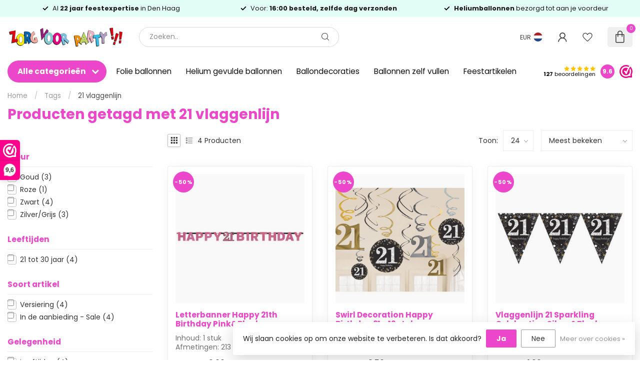

--- FILE ---
content_type: text/html;charset=utf-8
request_url: https://www.zorgvoorparty.nl/tags/21-vlaggenlijn/
body_size: 62176
content:
<!DOCTYPE html>
<html lang="nl">
  <head>
<link rel="preconnect" href="https://cdn.webshopapp.com">
<link rel="preconnect" href="https://fonts.googleapis.com">
<link rel="preconnect" href="https://fonts.gstatic.com" crossorigin>
<!--

    Theme Proxima | v1.0.0.2601202401_1_253286
    Theme designed and created by Dyvelopment - We are true e-commerce heroes!

    For custom Lightspeed eCom development or design contact us at www.dyvelopment.com

      _____                  _                                  _   
     |  __ \                | |                                | |  
     | |  | |_   ___   _____| | ___  _ __  _ __ ___   ___ _ __ | |_ 
     | |  | | | | \ \ / / _ \ |/ _ \| '_ \| '_ ` _ \ / _ \ '_ \| __|
     | |__| | |_| |\ V /  __/ | (_) | |_) | | | | | |  __/ | | | |_ 
     |_____/ \__, | \_/ \___|_|\___/| .__/|_| |_| |_|\___|_| |_|\__|
              __/ |                 | |                             
             |___/                  |_|                             
-->


<meta charset="utf-8"/>
<!-- [START] 'blocks/head.rain' -->
<!--

  (c) 2008-2026 Lightspeed Netherlands B.V.
  http://www.lightspeedhq.com
  Generated: 26-01-2026 @ 11:07:55

-->
<link rel="canonical" href="https://www.zorgvoorparty.nl/tags/21-vlaggenlijn/"/>
<link rel="alternate" href="https://www.zorgvoorparty.nl/index.rss" type="application/rss+xml" title="Nieuwe producten"/>
<link href="https://cdn.webshopapp.com/assets/cookielaw.css?2025-02-20" rel="stylesheet" type="text/css"/>
<meta name="robots" content="noodp,noydir"/>
<meta name="google-site-verification" content="KmdABa4x1IongfUj6WRjWZylInLTdAh33QY9AlAUP6g"/>
<meta property="og:url" content="https://www.zorgvoorparty.nl/tags/21-vlaggenlijn/?source=facebook"/>
<meta property="og:site_name" content="Zorg voor Party online feestartikelen en ballondecoraties"/>
<meta property="og:title" content="21 vlaggenlijn"/>
<meta property="og:description" content="Het grootste assortiment feestartikelen, feestkleding en verkleed accessoires overzichtelijk online te bestellen.<br />
Maar ook de beste en goedkoopste leverancier"/>
<script>
(function (w, d, s, l, i) {
        w[l] = w[l] || [];
        w[l].push({ "gtm.start": new Date().getTime(), event: "gtm.js" });
        var f = d.getElementsByTagName(s)[0],
        j = d.createElement(s),
        dl = l != "dataLayer" ? "&l=" + l : "";
        j.async = true;
        j.src = "https://tagging.zorgvoorparty.nl/script.js?id=" + i + dl;
        f.parentNode.insertBefore(j, f);
    })(window, document, "script", "dataLayer", "GTM-W5Z2M58K");

</script>
<script src="https://app.dmws.plus/shop-assets/253286/dmws-plus-loader.js?id=40be4dce7a8e3e1cb9115103edef240b"></script>
<!--[if lt IE 9]>
<script src="https://cdn.webshopapp.com/assets/html5shiv.js?2025-02-20"></script>
<![endif]-->
<!-- [END] 'blocks/head.rain' -->

<title>21 vlaggenlijn - Zorg voor Party online feestartikelen en ballondecoraties</title>

<meta name="dyapps-addons-enabled" content="false">
<meta name="dyapps-addons-version" content="2022081001">
<meta name="dyapps-theme-name" content="Proxima">
<meta name="dyapps-theme-editor" content="true">

<meta name="description" content="Het grootste assortiment feestartikelen, feestkleding en verkleed accessoires overzichtelijk online te bestellen.<br />
Maar ook de beste en goedkoopste leverancier" />
<meta name="keywords" content="21, vlaggenlijn, heliumballonnen, ballonnen bestellen, gevulde ballonnen, zwevende ballonnen, ballon versturen, ballonpost, greetz, ballonnen laten bezorgen, feestartikelen, ballonnen, ballondecoraties, helium, kinderverjaardag, versiering, cadeauart" />

<meta http-equiv="X-UA-Compatible" content="IE=edge">
<meta name="viewport" content="width=device-width, initial-scale=1">

<link rel="shortcut icon" href="https://cdn.webshopapp.com/shops/253286/themes/184768/v/2677203/assets/favicon.ico?20250711121345" type="image/x-icon" />
<link rel="preload" as="image" href="https://cdn.webshopapp.com/shops/253286/themes/184768/v/2677023/assets/logo.png?20250711113625">



<script src="https://cdn.webshopapp.com/shops/253286/themes/184768/assets/jquery-1-12-4-min.js?20260119233209" defer></script>
<script>if(navigator.userAgent.indexOf("MSIE ") > -1 || navigator.userAgent.indexOf("Trident/") > -1) { document.write('<script src="https://cdn.webshopapp.com/shops/253286/themes/184768/assets/intersection-observer-polyfill.js?20260119233209">\x3C/script>') }</script>
<style>/*!
 * Bootstrap Reboot v4.6.1 (https://getbootstrap.com/)
 * Copyright 2011-2021 The Bootstrap Authors
 * Copyright 2011-2021 Twitter, Inc.
 * Licensed under MIT (https://github.com/twbs/bootstrap/blob/main/LICENSE)
 * Forked from Normalize.css, licensed MIT (https://github.com/necolas/normalize.css/blob/master/LICENSE.md)
 */*,*::before,*::after{box-sizing:border-box}html{font-family:sans-serif;line-height:1.15;-webkit-text-size-adjust:100%;-webkit-tap-highlight-color:rgba(0,0,0,0)}article,aside,figcaption,figure,footer,header,hgroup,main,nav,section{display:block}body{margin:0;font-family:-apple-system,BlinkMacSystemFont,"Segoe UI",Roboto,"Helvetica Neue",Arial,"Noto Sans","Liberation Sans",sans-serif,"Apple Color Emoji","Segoe UI Emoji","Segoe UI Symbol","Noto Color Emoji";font-size:1rem;font-weight:400;line-height:1.42857143;color:#212529;text-align:left;background-color:#fff}[tabindex="-1"]:focus:not(:focus-visible){outline:0 !important}hr{box-sizing:content-box;height:0;overflow:visible}h1,h2,h3,h4,h5,h6{margin-top:0;margin-bottom:.5rem}p{margin-top:0;margin-bottom:1rem}abbr[title],abbr[data-original-title]{text-decoration:underline;text-decoration:underline dotted;cursor:help;border-bottom:0;text-decoration-skip-ink:none}address{margin-bottom:1rem;font-style:normal;line-height:inherit}ol,ul,dl{margin-top:0;margin-bottom:1rem}ol ol,ul ul,ol ul,ul ol{margin-bottom:0}dt{font-weight:700}dd{margin-bottom:.5rem;margin-left:0}blockquote{margin:0 0 1rem}b,strong{font-weight:bolder}small{font-size:80%}sub,sup{position:relative;font-size:75%;line-height:0;vertical-align:baseline}sub{bottom:-0.25em}sup{top:-0.5em}a{color:#007bff;text-decoration:none;background-color:transparent}a:hover{color:#0056b3;text-decoration:underline}a:not([href]):not([class]){color:inherit;text-decoration:none}a:not([href]):not([class]):hover{color:inherit;text-decoration:none}pre,code,kbd,samp{font-family:SFMono-Regular,Menlo,Monaco,Consolas,"Liberation Mono","Courier New",monospace;font-size:1em}pre{margin-top:0;margin-bottom:1rem;overflow:auto;-ms-overflow-style:scrollbar}figure{margin:0 0 1rem}img{vertical-align:middle;border-style:none}svg{overflow:hidden;vertical-align:middle}table{border-collapse:collapse}caption{padding-top:.75rem;padding-bottom:.75rem;color:#6c757d;text-align:left;caption-side:bottom}th{text-align:inherit;text-align:-webkit-match-parent}label{display:inline-block;margin-bottom:.5rem}button{border-radius:0}button:focus:not(:focus-visible){outline:0}input,button,select,optgroup,textarea{margin:0;font-family:inherit;font-size:inherit;line-height:inherit}button,input{overflow:visible}button,select{text-transform:none}[role=button]{cursor:pointer}select{word-wrap:normal}button,[type=button],[type=reset],[type=submit]{-webkit-appearance:button}button:not(:disabled),[type=button]:not(:disabled),[type=reset]:not(:disabled),[type=submit]:not(:disabled){cursor:pointer}button::-moz-focus-inner,[type=button]::-moz-focus-inner,[type=reset]::-moz-focus-inner,[type=submit]::-moz-focus-inner{padding:0;border-style:none}input[type=radio],input[type=checkbox]{box-sizing:border-box;padding:0}textarea{overflow:auto;resize:vertical}fieldset{min-width:0;padding:0;margin:0;border:0}legend{display:block;width:100%;max-width:100%;padding:0;margin-bottom:.5rem;font-size:1.5rem;line-height:inherit;color:inherit;white-space:normal}progress{vertical-align:baseline}[type=number]::-webkit-inner-spin-button,[type=number]::-webkit-outer-spin-button{height:auto}[type=search]{outline-offset:-2px;-webkit-appearance:none}[type=search]::-webkit-search-decoration{-webkit-appearance:none}::-webkit-file-upload-button{font:inherit;-webkit-appearance:button}output{display:inline-block}summary{display:list-item;cursor:pointer}template{display:none}[hidden]{display:none !important}/*!
 * Bootstrap Grid v4.6.1 (https://getbootstrap.com/)
 * Copyright 2011-2021 The Bootstrap Authors
 * Copyright 2011-2021 Twitter, Inc.
 * Licensed under MIT (https://github.com/twbs/bootstrap/blob/main/LICENSE)
 */html{box-sizing:border-box;-ms-overflow-style:scrollbar}*,*::before,*::after{box-sizing:inherit}.container,.container-fluid,.container-xl,.container-lg,.container-md,.container-sm{width:100%;padding-right:15px;padding-left:15px;margin-right:auto;margin-left:auto}@media(min-width: 576px){.container-sm,.container{max-width:540px}}@media(min-width: 768px){.container-md,.container-sm,.container{max-width:720px}}@media(min-width: 992px){.container-lg,.container-md,.container-sm,.container{max-width:960px}}@media(min-width: 1200px){.container-xl,.container-lg,.container-md,.container-sm,.container{max-width:1140px}}.row{display:flex;flex-wrap:wrap;margin-right:-15px;margin-left:-15px}.no-gutters{margin-right:0;margin-left:0}.no-gutters>.col,.no-gutters>[class*=col-]{padding-right:0;padding-left:0}.col-xl,.col-xl-auto,.col-xl-12,.col-xl-11,.col-xl-10,.col-xl-9,.col-xl-8,.col-xl-7,.col-xl-6,.col-xl-5,.col-xl-4,.col-xl-3,.col-xl-2,.col-xl-1,.col-lg,.col-lg-auto,.col-lg-12,.col-lg-11,.col-lg-10,.col-lg-9,.col-lg-8,.col-lg-7,.col-lg-6,.col-lg-5,.col-lg-4,.col-lg-3,.col-lg-2,.col-lg-1,.col-md,.col-md-auto,.col-md-12,.col-md-11,.col-md-10,.col-md-9,.col-md-8,.col-md-7,.col-md-6,.col-md-5,.col-md-4,.col-md-3,.col-md-2,.col-md-1,.col-sm,.col-sm-auto,.col-sm-12,.col-sm-11,.col-sm-10,.col-sm-9,.col-sm-8,.col-sm-7,.col-sm-6,.col-sm-5,.col-sm-4,.col-sm-3,.col-sm-2,.col-sm-1,.col,.col-auto,.col-12,.col-11,.col-10,.col-9,.col-8,.col-7,.col-6,.col-5,.col-4,.col-3,.col-2,.col-1{position:relative;width:100%;padding-right:15px;padding-left:15px}.col{flex-basis:0;flex-grow:1;max-width:100%}.row-cols-1>*{flex:0 0 100%;max-width:100%}.row-cols-2>*{flex:0 0 50%;max-width:50%}.row-cols-3>*{flex:0 0 33.3333333333%;max-width:33.3333333333%}.row-cols-4>*{flex:0 0 25%;max-width:25%}.row-cols-5>*{flex:0 0 20%;max-width:20%}.row-cols-6>*{flex:0 0 16.6666666667%;max-width:16.6666666667%}.col-auto{flex:0 0 auto;width:auto;max-width:100%}.col-1{flex:0 0 8.33333333%;max-width:8.33333333%}.col-2{flex:0 0 16.66666667%;max-width:16.66666667%}.col-3{flex:0 0 25%;max-width:25%}.col-4{flex:0 0 33.33333333%;max-width:33.33333333%}.col-5{flex:0 0 41.66666667%;max-width:41.66666667%}.col-6{flex:0 0 50%;max-width:50%}.col-7{flex:0 0 58.33333333%;max-width:58.33333333%}.col-8{flex:0 0 66.66666667%;max-width:66.66666667%}.col-9{flex:0 0 75%;max-width:75%}.col-10{flex:0 0 83.33333333%;max-width:83.33333333%}.col-11{flex:0 0 91.66666667%;max-width:91.66666667%}.col-12{flex:0 0 100%;max-width:100%}.order-first{order:-1}.order-last{order:13}.order-0{order:0}.order-1{order:1}.order-2{order:2}.order-3{order:3}.order-4{order:4}.order-5{order:5}.order-6{order:6}.order-7{order:7}.order-8{order:8}.order-9{order:9}.order-10{order:10}.order-11{order:11}.order-12{order:12}.offset-1{margin-left:8.33333333%}.offset-2{margin-left:16.66666667%}.offset-3{margin-left:25%}.offset-4{margin-left:33.33333333%}.offset-5{margin-left:41.66666667%}.offset-6{margin-left:50%}.offset-7{margin-left:58.33333333%}.offset-8{margin-left:66.66666667%}.offset-9{margin-left:75%}.offset-10{margin-left:83.33333333%}.offset-11{margin-left:91.66666667%}@media(min-width: 576px){.col-sm{flex-basis:0;flex-grow:1;max-width:100%}.row-cols-sm-1>*{flex:0 0 100%;max-width:100%}.row-cols-sm-2>*{flex:0 0 50%;max-width:50%}.row-cols-sm-3>*{flex:0 0 33.3333333333%;max-width:33.3333333333%}.row-cols-sm-4>*{flex:0 0 25%;max-width:25%}.row-cols-sm-5>*{flex:0 0 20%;max-width:20%}.row-cols-sm-6>*{flex:0 0 16.6666666667%;max-width:16.6666666667%}.col-sm-auto{flex:0 0 auto;width:auto;max-width:100%}.col-sm-1{flex:0 0 8.33333333%;max-width:8.33333333%}.col-sm-2{flex:0 0 16.66666667%;max-width:16.66666667%}.col-sm-3{flex:0 0 25%;max-width:25%}.col-sm-4{flex:0 0 33.33333333%;max-width:33.33333333%}.col-sm-5{flex:0 0 41.66666667%;max-width:41.66666667%}.col-sm-6{flex:0 0 50%;max-width:50%}.col-sm-7{flex:0 0 58.33333333%;max-width:58.33333333%}.col-sm-8{flex:0 0 66.66666667%;max-width:66.66666667%}.col-sm-9{flex:0 0 75%;max-width:75%}.col-sm-10{flex:0 0 83.33333333%;max-width:83.33333333%}.col-sm-11{flex:0 0 91.66666667%;max-width:91.66666667%}.col-sm-12{flex:0 0 100%;max-width:100%}.order-sm-first{order:-1}.order-sm-last{order:13}.order-sm-0{order:0}.order-sm-1{order:1}.order-sm-2{order:2}.order-sm-3{order:3}.order-sm-4{order:4}.order-sm-5{order:5}.order-sm-6{order:6}.order-sm-7{order:7}.order-sm-8{order:8}.order-sm-9{order:9}.order-sm-10{order:10}.order-sm-11{order:11}.order-sm-12{order:12}.offset-sm-0{margin-left:0}.offset-sm-1{margin-left:8.33333333%}.offset-sm-2{margin-left:16.66666667%}.offset-sm-3{margin-left:25%}.offset-sm-4{margin-left:33.33333333%}.offset-sm-5{margin-left:41.66666667%}.offset-sm-6{margin-left:50%}.offset-sm-7{margin-left:58.33333333%}.offset-sm-8{margin-left:66.66666667%}.offset-sm-9{margin-left:75%}.offset-sm-10{margin-left:83.33333333%}.offset-sm-11{margin-left:91.66666667%}}@media(min-width: 768px){.col-md{flex-basis:0;flex-grow:1;max-width:100%}.row-cols-md-1>*{flex:0 0 100%;max-width:100%}.row-cols-md-2>*{flex:0 0 50%;max-width:50%}.row-cols-md-3>*{flex:0 0 33.3333333333%;max-width:33.3333333333%}.row-cols-md-4>*{flex:0 0 25%;max-width:25%}.row-cols-md-5>*{flex:0 0 20%;max-width:20%}.row-cols-md-6>*{flex:0 0 16.6666666667%;max-width:16.6666666667%}.col-md-auto{flex:0 0 auto;width:auto;max-width:100%}.col-md-1{flex:0 0 8.33333333%;max-width:8.33333333%}.col-md-2{flex:0 0 16.66666667%;max-width:16.66666667%}.col-md-3{flex:0 0 25%;max-width:25%}.col-md-4{flex:0 0 33.33333333%;max-width:33.33333333%}.col-md-5{flex:0 0 41.66666667%;max-width:41.66666667%}.col-md-6{flex:0 0 50%;max-width:50%}.col-md-7{flex:0 0 58.33333333%;max-width:58.33333333%}.col-md-8{flex:0 0 66.66666667%;max-width:66.66666667%}.col-md-9{flex:0 0 75%;max-width:75%}.col-md-10{flex:0 0 83.33333333%;max-width:83.33333333%}.col-md-11{flex:0 0 91.66666667%;max-width:91.66666667%}.col-md-12{flex:0 0 100%;max-width:100%}.order-md-first{order:-1}.order-md-last{order:13}.order-md-0{order:0}.order-md-1{order:1}.order-md-2{order:2}.order-md-3{order:3}.order-md-4{order:4}.order-md-5{order:5}.order-md-6{order:6}.order-md-7{order:7}.order-md-8{order:8}.order-md-9{order:9}.order-md-10{order:10}.order-md-11{order:11}.order-md-12{order:12}.offset-md-0{margin-left:0}.offset-md-1{margin-left:8.33333333%}.offset-md-2{margin-left:16.66666667%}.offset-md-3{margin-left:25%}.offset-md-4{margin-left:33.33333333%}.offset-md-5{margin-left:41.66666667%}.offset-md-6{margin-left:50%}.offset-md-7{margin-left:58.33333333%}.offset-md-8{margin-left:66.66666667%}.offset-md-9{margin-left:75%}.offset-md-10{margin-left:83.33333333%}.offset-md-11{margin-left:91.66666667%}}@media(min-width: 992px){.col-lg{flex-basis:0;flex-grow:1;max-width:100%}.row-cols-lg-1>*{flex:0 0 100%;max-width:100%}.row-cols-lg-2>*{flex:0 0 50%;max-width:50%}.row-cols-lg-3>*{flex:0 0 33.3333333333%;max-width:33.3333333333%}.row-cols-lg-4>*{flex:0 0 25%;max-width:25%}.row-cols-lg-5>*{flex:0 0 20%;max-width:20%}.row-cols-lg-6>*{flex:0 0 16.6666666667%;max-width:16.6666666667%}.col-lg-auto{flex:0 0 auto;width:auto;max-width:100%}.col-lg-1{flex:0 0 8.33333333%;max-width:8.33333333%}.col-lg-2{flex:0 0 16.66666667%;max-width:16.66666667%}.col-lg-3{flex:0 0 25%;max-width:25%}.col-lg-4{flex:0 0 33.33333333%;max-width:33.33333333%}.col-lg-5{flex:0 0 41.66666667%;max-width:41.66666667%}.col-lg-6{flex:0 0 50%;max-width:50%}.col-lg-7{flex:0 0 58.33333333%;max-width:58.33333333%}.col-lg-8{flex:0 0 66.66666667%;max-width:66.66666667%}.col-lg-9{flex:0 0 75%;max-width:75%}.col-lg-10{flex:0 0 83.33333333%;max-width:83.33333333%}.col-lg-11{flex:0 0 91.66666667%;max-width:91.66666667%}.col-lg-12{flex:0 0 100%;max-width:100%}.order-lg-first{order:-1}.order-lg-last{order:13}.order-lg-0{order:0}.order-lg-1{order:1}.order-lg-2{order:2}.order-lg-3{order:3}.order-lg-4{order:4}.order-lg-5{order:5}.order-lg-6{order:6}.order-lg-7{order:7}.order-lg-8{order:8}.order-lg-9{order:9}.order-lg-10{order:10}.order-lg-11{order:11}.order-lg-12{order:12}.offset-lg-0{margin-left:0}.offset-lg-1{margin-left:8.33333333%}.offset-lg-2{margin-left:16.66666667%}.offset-lg-3{margin-left:25%}.offset-lg-4{margin-left:33.33333333%}.offset-lg-5{margin-left:41.66666667%}.offset-lg-6{margin-left:50%}.offset-lg-7{margin-left:58.33333333%}.offset-lg-8{margin-left:66.66666667%}.offset-lg-9{margin-left:75%}.offset-lg-10{margin-left:83.33333333%}.offset-lg-11{margin-left:91.66666667%}}@media(min-width: 1200px){.col-xl{flex-basis:0;flex-grow:1;max-width:100%}.row-cols-xl-1>*{flex:0 0 100%;max-width:100%}.row-cols-xl-2>*{flex:0 0 50%;max-width:50%}.row-cols-xl-3>*{flex:0 0 33.3333333333%;max-width:33.3333333333%}.row-cols-xl-4>*{flex:0 0 25%;max-width:25%}.row-cols-xl-5>*{flex:0 0 20%;max-width:20%}.row-cols-xl-6>*{flex:0 0 16.6666666667%;max-width:16.6666666667%}.col-xl-auto{flex:0 0 auto;width:auto;max-width:100%}.col-xl-1{flex:0 0 8.33333333%;max-width:8.33333333%}.col-xl-2{flex:0 0 16.66666667%;max-width:16.66666667%}.col-xl-3{flex:0 0 25%;max-width:25%}.col-xl-4{flex:0 0 33.33333333%;max-width:33.33333333%}.col-xl-5{flex:0 0 41.66666667%;max-width:41.66666667%}.col-xl-6{flex:0 0 50%;max-width:50%}.col-xl-7{flex:0 0 58.33333333%;max-width:58.33333333%}.col-xl-8{flex:0 0 66.66666667%;max-width:66.66666667%}.col-xl-9{flex:0 0 75%;max-width:75%}.col-xl-10{flex:0 0 83.33333333%;max-width:83.33333333%}.col-xl-11{flex:0 0 91.66666667%;max-width:91.66666667%}.col-xl-12{flex:0 0 100%;max-width:100%}.order-xl-first{order:-1}.order-xl-last{order:13}.order-xl-0{order:0}.order-xl-1{order:1}.order-xl-2{order:2}.order-xl-3{order:3}.order-xl-4{order:4}.order-xl-5{order:5}.order-xl-6{order:6}.order-xl-7{order:7}.order-xl-8{order:8}.order-xl-9{order:9}.order-xl-10{order:10}.order-xl-11{order:11}.order-xl-12{order:12}.offset-xl-0{margin-left:0}.offset-xl-1{margin-left:8.33333333%}.offset-xl-2{margin-left:16.66666667%}.offset-xl-3{margin-left:25%}.offset-xl-4{margin-left:33.33333333%}.offset-xl-5{margin-left:41.66666667%}.offset-xl-6{margin-left:50%}.offset-xl-7{margin-left:58.33333333%}.offset-xl-8{margin-left:66.66666667%}.offset-xl-9{margin-left:75%}.offset-xl-10{margin-left:83.33333333%}.offset-xl-11{margin-left:91.66666667%}}.d-none{display:none !important}.d-inline{display:inline !important}.d-inline-block{display:inline-block !important}.d-block{display:block !important}.d-table{display:table !important}.d-table-row{display:table-row !important}.d-table-cell{display:table-cell !important}.d-flex{display:flex !important}.d-inline-flex{display:inline-flex !important}@media(min-width: 576px){.d-sm-none{display:none !important}.d-sm-inline{display:inline !important}.d-sm-inline-block{display:inline-block !important}.d-sm-block{display:block !important}.d-sm-table{display:table !important}.d-sm-table-row{display:table-row !important}.d-sm-table-cell{display:table-cell !important}.d-sm-flex{display:flex !important}.d-sm-inline-flex{display:inline-flex !important}}@media(min-width: 768px){.d-md-none{display:none !important}.d-md-inline{display:inline !important}.d-md-inline-block{display:inline-block !important}.d-md-block{display:block !important}.d-md-table{display:table !important}.d-md-table-row{display:table-row !important}.d-md-table-cell{display:table-cell !important}.d-md-flex{display:flex !important}.d-md-inline-flex{display:inline-flex !important}}@media(min-width: 992px){.d-lg-none{display:none !important}.d-lg-inline{display:inline !important}.d-lg-inline-block{display:inline-block !important}.d-lg-block{display:block !important}.d-lg-table{display:table !important}.d-lg-table-row{display:table-row !important}.d-lg-table-cell{display:table-cell !important}.d-lg-flex{display:flex !important}.d-lg-inline-flex{display:inline-flex !important}}@media(min-width: 1200px){.d-xl-none{display:none !important}.d-xl-inline{display:inline !important}.d-xl-inline-block{display:inline-block !important}.d-xl-block{display:block !important}.d-xl-table{display:table !important}.d-xl-table-row{display:table-row !important}.d-xl-table-cell{display:table-cell !important}.d-xl-flex{display:flex !important}.d-xl-inline-flex{display:inline-flex !important}}@media print{.d-print-none{display:none !important}.d-print-inline{display:inline !important}.d-print-inline-block{display:inline-block !important}.d-print-block{display:block !important}.d-print-table{display:table !important}.d-print-table-row{display:table-row !important}.d-print-table-cell{display:table-cell !important}.d-print-flex{display:flex !important}.d-print-inline-flex{display:inline-flex !important}}.flex-row{flex-direction:row !important}.flex-column{flex-direction:column !important}.flex-row-reverse{flex-direction:row-reverse !important}.flex-column-reverse{flex-direction:column-reverse !important}.flex-wrap{flex-wrap:wrap !important}.flex-nowrap{flex-wrap:nowrap !important}.flex-wrap-reverse{flex-wrap:wrap-reverse !important}.flex-fill{flex:1 1 auto !important}.flex-grow-0{flex-grow:0 !important}.flex-grow-1{flex-grow:1 !important}.flex-shrink-0{flex-shrink:0 !important}.flex-shrink-1{flex-shrink:1 !important}.justify-content-start{justify-content:flex-start !important}.justify-content-end{justify-content:flex-end !important}.justify-content-center{justify-content:center !important}.justify-content-between{justify-content:space-between !important}.justify-content-around{justify-content:space-around !important}.align-items-start{align-items:flex-start !important}.align-items-end{align-items:flex-end !important}.align-items-center{align-items:center !important}.align-items-baseline{align-items:baseline !important}.align-items-stretch{align-items:stretch !important}.align-content-start{align-content:flex-start !important}.align-content-end{align-content:flex-end !important}.align-content-center{align-content:center !important}.align-content-between{align-content:space-between !important}.align-content-around{align-content:space-around !important}.align-content-stretch{align-content:stretch !important}.align-self-auto{align-self:auto !important}.align-self-start{align-self:flex-start !important}.align-self-end{align-self:flex-end !important}.align-self-center{align-self:center !important}.align-self-baseline{align-self:baseline !important}.align-self-stretch{align-self:stretch !important}@media(min-width: 576px){.flex-sm-row{flex-direction:row !important}.flex-sm-column{flex-direction:column !important}.flex-sm-row-reverse{flex-direction:row-reverse !important}.flex-sm-column-reverse{flex-direction:column-reverse !important}.flex-sm-wrap{flex-wrap:wrap !important}.flex-sm-nowrap{flex-wrap:nowrap !important}.flex-sm-wrap-reverse{flex-wrap:wrap-reverse !important}.flex-sm-fill{flex:1 1 auto !important}.flex-sm-grow-0{flex-grow:0 !important}.flex-sm-grow-1{flex-grow:1 !important}.flex-sm-shrink-0{flex-shrink:0 !important}.flex-sm-shrink-1{flex-shrink:1 !important}.justify-content-sm-start{justify-content:flex-start !important}.justify-content-sm-end{justify-content:flex-end !important}.justify-content-sm-center{justify-content:center !important}.justify-content-sm-between{justify-content:space-between !important}.justify-content-sm-around{justify-content:space-around !important}.align-items-sm-start{align-items:flex-start !important}.align-items-sm-end{align-items:flex-end !important}.align-items-sm-center{align-items:center !important}.align-items-sm-baseline{align-items:baseline !important}.align-items-sm-stretch{align-items:stretch !important}.align-content-sm-start{align-content:flex-start !important}.align-content-sm-end{align-content:flex-end !important}.align-content-sm-center{align-content:center !important}.align-content-sm-between{align-content:space-between !important}.align-content-sm-around{align-content:space-around !important}.align-content-sm-stretch{align-content:stretch !important}.align-self-sm-auto{align-self:auto !important}.align-self-sm-start{align-self:flex-start !important}.align-self-sm-end{align-self:flex-end !important}.align-self-sm-center{align-self:center !important}.align-self-sm-baseline{align-self:baseline !important}.align-self-sm-stretch{align-self:stretch !important}}@media(min-width: 768px){.flex-md-row{flex-direction:row !important}.flex-md-column{flex-direction:column !important}.flex-md-row-reverse{flex-direction:row-reverse !important}.flex-md-column-reverse{flex-direction:column-reverse !important}.flex-md-wrap{flex-wrap:wrap !important}.flex-md-nowrap{flex-wrap:nowrap !important}.flex-md-wrap-reverse{flex-wrap:wrap-reverse !important}.flex-md-fill{flex:1 1 auto !important}.flex-md-grow-0{flex-grow:0 !important}.flex-md-grow-1{flex-grow:1 !important}.flex-md-shrink-0{flex-shrink:0 !important}.flex-md-shrink-1{flex-shrink:1 !important}.justify-content-md-start{justify-content:flex-start !important}.justify-content-md-end{justify-content:flex-end !important}.justify-content-md-center{justify-content:center !important}.justify-content-md-between{justify-content:space-between !important}.justify-content-md-around{justify-content:space-around !important}.align-items-md-start{align-items:flex-start !important}.align-items-md-end{align-items:flex-end !important}.align-items-md-center{align-items:center !important}.align-items-md-baseline{align-items:baseline !important}.align-items-md-stretch{align-items:stretch !important}.align-content-md-start{align-content:flex-start !important}.align-content-md-end{align-content:flex-end !important}.align-content-md-center{align-content:center !important}.align-content-md-between{align-content:space-between !important}.align-content-md-around{align-content:space-around !important}.align-content-md-stretch{align-content:stretch !important}.align-self-md-auto{align-self:auto !important}.align-self-md-start{align-self:flex-start !important}.align-self-md-end{align-self:flex-end !important}.align-self-md-center{align-self:center !important}.align-self-md-baseline{align-self:baseline !important}.align-self-md-stretch{align-self:stretch !important}}@media(min-width: 992px){.flex-lg-row{flex-direction:row !important}.flex-lg-column{flex-direction:column !important}.flex-lg-row-reverse{flex-direction:row-reverse !important}.flex-lg-column-reverse{flex-direction:column-reverse !important}.flex-lg-wrap{flex-wrap:wrap !important}.flex-lg-nowrap{flex-wrap:nowrap !important}.flex-lg-wrap-reverse{flex-wrap:wrap-reverse !important}.flex-lg-fill{flex:1 1 auto !important}.flex-lg-grow-0{flex-grow:0 !important}.flex-lg-grow-1{flex-grow:1 !important}.flex-lg-shrink-0{flex-shrink:0 !important}.flex-lg-shrink-1{flex-shrink:1 !important}.justify-content-lg-start{justify-content:flex-start !important}.justify-content-lg-end{justify-content:flex-end !important}.justify-content-lg-center{justify-content:center !important}.justify-content-lg-between{justify-content:space-between !important}.justify-content-lg-around{justify-content:space-around !important}.align-items-lg-start{align-items:flex-start !important}.align-items-lg-end{align-items:flex-end !important}.align-items-lg-center{align-items:center !important}.align-items-lg-baseline{align-items:baseline !important}.align-items-lg-stretch{align-items:stretch !important}.align-content-lg-start{align-content:flex-start !important}.align-content-lg-end{align-content:flex-end !important}.align-content-lg-center{align-content:center !important}.align-content-lg-between{align-content:space-between !important}.align-content-lg-around{align-content:space-around !important}.align-content-lg-stretch{align-content:stretch !important}.align-self-lg-auto{align-self:auto !important}.align-self-lg-start{align-self:flex-start !important}.align-self-lg-end{align-self:flex-end !important}.align-self-lg-center{align-self:center !important}.align-self-lg-baseline{align-self:baseline !important}.align-self-lg-stretch{align-self:stretch !important}}@media(min-width: 1200px){.flex-xl-row{flex-direction:row !important}.flex-xl-column{flex-direction:column !important}.flex-xl-row-reverse{flex-direction:row-reverse !important}.flex-xl-column-reverse{flex-direction:column-reverse !important}.flex-xl-wrap{flex-wrap:wrap !important}.flex-xl-nowrap{flex-wrap:nowrap !important}.flex-xl-wrap-reverse{flex-wrap:wrap-reverse !important}.flex-xl-fill{flex:1 1 auto !important}.flex-xl-grow-0{flex-grow:0 !important}.flex-xl-grow-1{flex-grow:1 !important}.flex-xl-shrink-0{flex-shrink:0 !important}.flex-xl-shrink-1{flex-shrink:1 !important}.justify-content-xl-start{justify-content:flex-start !important}.justify-content-xl-end{justify-content:flex-end !important}.justify-content-xl-center{justify-content:center !important}.justify-content-xl-between{justify-content:space-between !important}.justify-content-xl-around{justify-content:space-around !important}.align-items-xl-start{align-items:flex-start !important}.align-items-xl-end{align-items:flex-end !important}.align-items-xl-center{align-items:center !important}.align-items-xl-baseline{align-items:baseline !important}.align-items-xl-stretch{align-items:stretch !important}.align-content-xl-start{align-content:flex-start !important}.align-content-xl-end{align-content:flex-end !important}.align-content-xl-center{align-content:center !important}.align-content-xl-between{align-content:space-between !important}.align-content-xl-around{align-content:space-around !important}.align-content-xl-stretch{align-content:stretch !important}.align-self-xl-auto{align-self:auto !important}.align-self-xl-start{align-self:flex-start !important}.align-self-xl-end{align-self:flex-end !important}.align-self-xl-center{align-self:center !important}.align-self-xl-baseline{align-self:baseline !important}.align-self-xl-stretch{align-self:stretch !important}}.m-0{margin:0 !important}.mt-0,.my-0{margin-top:0 !important}.mr-0,.mx-0{margin-right:0 !important}.mb-0,.my-0{margin-bottom:0 !important}.ml-0,.mx-0{margin-left:0 !important}.m-1{margin:5px !important}.mt-1,.my-1{margin-top:5px !important}.mr-1,.mx-1{margin-right:5px !important}.mb-1,.my-1{margin-bottom:5px !important}.ml-1,.mx-1{margin-left:5px !important}.m-2{margin:10px !important}.mt-2,.my-2{margin-top:10px !important}.mr-2,.mx-2{margin-right:10px !important}.mb-2,.my-2{margin-bottom:10px !important}.ml-2,.mx-2{margin-left:10px !important}.m-3{margin:15px !important}.mt-3,.my-3{margin-top:15px !important}.mr-3,.mx-3{margin-right:15px !important}.mb-3,.my-3{margin-bottom:15px !important}.ml-3,.mx-3{margin-left:15px !important}.m-4{margin:30px !important}.mt-4,.my-4{margin-top:30px !important}.mr-4,.mx-4{margin-right:30px !important}.mb-4,.my-4{margin-bottom:30px !important}.ml-4,.mx-4{margin-left:30px !important}.m-5{margin:50px !important}.mt-5,.my-5{margin-top:50px !important}.mr-5,.mx-5{margin-right:50px !important}.mb-5,.my-5{margin-bottom:50px !important}.ml-5,.mx-5{margin-left:50px !important}.m-6{margin:80px !important}.mt-6,.my-6{margin-top:80px !important}.mr-6,.mx-6{margin-right:80px !important}.mb-6,.my-6{margin-bottom:80px !important}.ml-6,.mx-6{margin-left:80px !important}.p-0{padding:0 !important}.pt-0,.py-0{padding-top:0 !important}.pr-0,.px-0{padding-right:0 !important}.pb-0,.py-0{padding-bottom:0 !important}.pl-0,.px-0{padding-left:0 !important}.p-1{padding:5px !important}.pt-1,.py-1{padding-top:5px !important}.pr-1,.px-1{padding-right:5px !important}.pb-1,.py-1{padding-bottom:5px !important}.pl-1,.px-1{padding-left:5px !important}.p-2{padding:10px !important}.pt-2,.py-2{padding-top:10px !important}.pr-2,.px-2{padding-right:10px !important}.pb-2,.py-2{padding-bottom:10px !important}.pl-2,.px-2{padding-left:10px !important}.p-3{padding:15px !important}.pt-3,.py-3{padding-top:15px !important}.pr-3,.px-3{padding-right:15px !important}.pb-3,.py-3{padding-bottom:15px !important}.pl-3,.px-3{padding-left:15px !important}.p-4{padding:30px !important}.pt-4,.py-4{padding-top:30px !important}.pr-4,.px-4{padding-right:30px !important}.pb-4,.py-4{padding-bottom:30px !important}.pl-4,.px-4{padding-left:30px !important}.p-5{padding:50px !important}.pt-5,.py-5{padding-top:50px !important}.pr-5,.px-5{padding-right:50px !important}.pb-5,.py-5{padding-bottom:50px !important}.pl-5,.px-5{padding-left:50px !important}.p-6{padding:80px !important}.pt-6,.py-6{padding-top:80px !important}.pr-6,.px-6{padding-right:80px !important}.pb-6,.py-6{padding-bottom:80px !important}.pl-6,.px-6{padding-left:80px !important}.m-n1{margin:-5px !important}.mt-n1,.my-n1{margin-top:-5px !important}.mr-n1,.mx-n1{margin-right:-5px !important}.mb-n1,.my-n1{margin-bottom:-5px !important}.ml-n1,.mx-n1{margin-left:-5px !important}.m-n2{margin:-10px !important}.mt-n2,.my-n2{margin-top:-10px !important}.mr-n2,.mx-n2{margin-right:-10px !important}.mb-n2,.my-n2{margin-bottom:-10px !important}.ml-n2,.mx-n2{margin-left:-10px !important}.m-n3{margin:-15px !important}.mt-n3,.my-n3{margin-top:-15px !important}.mr-n3,.mx-n3{margin-right:-15px !important}.mb-n3,.my-n3{margin-bottom:-15px !important}.ml-n3,.mx-n3{margin-left:-15px !important}.m-n4{margin:-30px !important}.mt-n4,.my-n4{margin-top:-30px !important}.mr-n4,.mx-n4{margin-right:-30px !important}.mb-n4,.my-n4{margin-bottom:-30px !important}.ml-n4,.mx-n4{margin-left:-30px !important}.m-n5{margin:-50px !important}.mt-n5,.my-n5{margin-top:-50px !important}.mr-n5,.mx-n5{margin-right:-50px !important}.mb-n5,.my-n5{margin-bottom:-50px !important}.ml-n5,.mx-n5{margin-left:-50px !important}.m-n6{margin:-80px !important}.mt-n6,.my-n6{margin-top:-80px !important}.mr-n6,.mx-n6{margin-right:-80px !important}.mb-n6,.my-n6{margin-bottom:-80px !important}.ml-n6,.mx-n6{margin-left:-80px !important}.m-auto{margin:auto !important}.mt-auto,.my-auto{margin-top:auto !important}.mr-auto,.mx-auto{margin-right:auto !important}.mb-auto,.my-auto{margin-bottom:auto !important}.ml-auto,.mx-auto{margin-left:auto !important}@media(min-width: 576px){.m-sm-0{margin:0 !important}.mt-sm-0,.my-sm-0{margin-top:0 !important}.mr-sm-0,.mx-sm-0{margin-right:0 !important}.mb-sm-0,.my-sm-0{margin-bottom:0 !important}.ml-sm-0,.mx-sm-0{margin-left:0 !important}.m-sm-1{margin:5px !important}.mt-sm-1,.my-sm-1{margin-top:5px !important}.mr-sm-1,.mx-sm-1{margin-right:5px !important}.mb-sm-1,.my-sm-1{margin-bottom:5px !important}.ml-sm-1,.mx-sm-1{margin-left:5px !important}.m-sm-2{margin:10px !important}.mt-sm-2,.my-sm-2{margin-top:10px !important}.mr-sm-2,.mx-sm-2{margin-right:10px !important}.mb-sm-2,.my-sm-2{margin-bottom:10px !important}.ml-sm-2,.mx-sm-2{margin-left:10px !important}.m-sm-3{margin:15px !important}.mt-sm-3,.my-sm-3{margin-top:15px !important}.mr-sm-3,.mx-sm-3{margin-right:15px !important}.mb-sm-3,.my-sm-3{margin-bottom:15px !important}.ml-sm-3,.mx-sm-3{margin-left:15px !important}.m-sm-4{margin:30px !important}.mt-sm-4,.my-sm-4{margin-top:30px !important}.mr-sm-4,.mx-sm-4{margin-right:30px !important}.mb-sm-4,.my-sm-4{margin-bottom:30px !important}.ml-sm-4,.mx-sm-4{margin-left:30px !important}.m-sm-5{margin:50px !important}.mt-sm-5,.my-sm-5{margin-top:50px !important}.mr-sm-5,.mx-sm-5{margin-right:50px !important}.mb-sm-5,.my-sm-5{margin-bottom:50px !important}.ml-sm-5,.mx-sm-5{margin-left:50px !important}.m-sm-6{margin:80px !important}.mt-sm-6,.my-sm-6{margin-top:80px !important}.mr-sm-6,.mx-sm-6{margin-right:80px !important}.mb-sm-6,.my-sm-6{margin-bottom:80px !important}.ml-sm-6,.mx-sm-6{margin-left:80px !important}.p-sm-0{padding:0 !important}.pt-sm-0,.py-sm-0{padding-top:0 !important}.pr-sm-0,.px-sm-0{padding-right:0 !important}.pb-sm-0,.py-sm-0{padding-bottom:0 !important}.pl-sm-0,.px-sm-0{padding-left:0 !important}.p-sm-1{padding:5px !important}.pt-sm-1,.py-sm-1{padding-top:5px !important}.pr-sm-1,.px-sm-1{padding-right:5px !important}.pb-sm-1,.py-sm-1{padding-bottom:5px !important}.pl-sm-1,.px-sm-1{padding-left:5px !important}.p-sm-2{padding:10px !important}.pt-sm-2,.py-sm-2{padding-top:10px !important}.pr-sm-2,.px-sm-2{padding-right:10px !important}.pb-sm-2,.py-sm-2{padding-bottom:10px !important}.pl-sm-2,.px-sm-2{padding-left:10px !important}.p-sm-3{padding:15px !important}.pt-sm-3,.py-sm-3{padding-top:15px !important}.pr-sm-3,.px-sm-3{padding-right:15px !important}.pb-sm-3,.py-sm-3{padding-bottom:15px !important}.pl-sm-3,.px-sm-3{padding-left:15px !important}.p-sm-4{padding:30px !important}.pt-sm-4,.py-sm-4{padding-top:30px !important}.pr-sm-4,.px-sm-4{padding-right:30px !important}.pb-sm-4,.py-sm-4{padding-bottom:30px !important}.pl-sm-4,.px-sm-4{padding-left:30px !important}.p-sm-5{padding:50px !important}.pt-sm-5,.py-sm-5{padding-top:50px !important}.pr-sm-5,.px-sm-5{padding-right:50px !important}.pb-sm-5,.py-sm-5{padding-bottom:50px !important}.pl-sm-5,.px-sm-5{padding-left:50px !important}.p-sm-6{padding:80px !important}.pt-sm-6,.py-sm-6{padding-top:80px !important}.pr-sm-6,.px-sm-6{padding-right:80px !important}.pb-sm-6,.py-sm-6{padding-bottom:80px !important}.pl-sm-6,.px-sm-6{padding-left:80px !important}.m-sm-n1{margin:-5px !important}.mt-sm-n1,.my-sm-n1{margin-top:-5px !important}.mr-sm-n1,.mx-sm-n1{margin-right:-5px !important}.mb-sm-n1,.my-sm-n1{margin-bottom:-5px !important}.ml-sm-n1,.mx-sm-n1{margin-left:-5px !important}.m-sm-n2{margin:-10px !important}.mt-sm-n2,.my-sm-n2{margin-top:-10px !important}.mr-sm-n2,.mx-sm-n2{margin-right:-10px !important}.mb-sm-n2,.my-sm-n2{margin-bottom:-10px !important}.ml-sm-n2,.mx-sm-n2{margin-left:-10px !important}.m-sm-n3{margin:-15px !important}.mt-sm-n3,.my-sm-n3{margin-top:-15px !important}.mr-sm-n3,.mx-sm-n3{margin-right:-15px !important}.mb-sm-n3,.my-sm-n3{margin-bottom:-15px !important}.ml-sm-n3,.mx-sm-n3{margin-left:-15px !important}.m-sm-n4{margin:-30px !important}.mt-sm-n4,.my-sm-n4{margin-top:-30px !important}.mr-sm-n4,.mx-sm-n4{margin-right:-30px !important}.mb-sm-n4,.my-sm-n4{margin-bottom:-30px !important}.ml-sm-n4,.mx-sm-n4{margin-left:-30px !important}.m-sm-n5{margin:-50px !important}.mt-sm-n5,.my-sm-n5{margin-top:-50px !important}.mr-sm-n5,.mx-sm-n5{margin-right:-50px !important}.mb-sm-n5,.my-sm-n5{margin-bottom:-50px !important}.ml-sm-n5,.mx-sm-n5{margin-left:-50px !important}.m-sm-n6{margin:-80px !important}.mt-sm-n6,.my-sm-n6{margin-top:-80px !important}.mr-sm-n6,.mx-sm-n6{margin-right:-80px !important}.mb-sm-n6,.my-sm-n6{margin-bottom:-80px !important}.ml-sm-n6,.mx-sm-n6{margin-left:-80px !important}.m-sm-auto{margin:auto !important}.mt-sm-auto,.my-sm-auto{margin-top:auto !important}.mr-sm-auto,.mx-sm-auto{margin-right:auto !important}.mb-sm-auto,.my-sm-auto{margin-bottom:auto !important}.ml-sm-auto,.mx-sm-auto{margin-left:auto !important}}@media(min-width: 768px){.m-md-0{margin:0 !important}.mt-md-0,.my-md-0{margin-top:0 !important}.mr-md-0,.mx-md-0{margin-right:0 !important}.mb-md-0,.my-md-0{margin-bottom:0 !important}.ml-md-0,.mx-md-0{margin-left:0 !important}.m-md-1{margin:5px !important}.mt-md-1,.my-md-1{margin-top:5px !important}.mr-md-1,.mx-md-1{margin-right:5px !important}.mb-md-1,.my-md-1{margin-bottom:5px !important}.ml-md-1,.mx-md-1{margin-left:5px !important}.m-md-2{margin:10px !important}.mt-md-2,.my-md-2{margin-top:10px !important}.mr-md-2,.mx-md-2{margin-right:10px !important}.mb-md-2,.my-md-2{margin-bottom:10px !important}.ml-md-2,.mx-md-2{margin-left:10px !important}.m-md-3{margin:15px !important}.mt-md-3,.my-md-3{margin-top:15px !important}.mr-md-3,.mx-md-3{margin-right:15px !important}.mb-md-3,.my-md-3{margin-bottom:15px !important}.ml-md-3,.mx-md-3{margin-left:15px !important}.m-md-4{margin:30px !important}.mt-md-4,.my-md-4{margin-top:30px !important}.mr-md-4,.mx-md-4{margin-right:30px !important}.mb-md-4,.my-md-4{margin-bottom:30px !important}.ml-md-4,.mx-md-4{margin-left:30px !important}.m-md-5{margin:50px !important}.mt-md-5,.my-md-5{margin-top:50px !important}.mr-md-5,.mx-md-5{margin-right:50px !important}.mb-md-5,.my-md-5{margin-bottom:50px !important}.ml-md-5,.mx-md-5{margin-left:50px !important}.m-md-6{margin:80px !important}.mt-md-6,.my-md-6{margin-top:80px !important}.mr-md-6,.mx-md-6{margin-right:80px !important}.mb-md-6,.my-md-6{margin-bottom:80px !important}.ml-md-6,.mx-md-6{margin-left:80px !important}.p-md-0{padding:0 !important}.pt-md-0,.py-md-0{padding-top:0 !important}.pr-md-0,.px-md-0{padding-right:0 !important}.pb-md-0,.py-md-0{padding-bottom:0 !important}.pl-md-0,.px-md-0{padding-left:0 !important}.p-md-1{padding:5px !important}.pt-md-1,.py-md-1{padding-top:5px !important}.pr-md-1,.px-md-1{padding-right:5px !important}.pb-md-1,.py-md-1{padding-bottom:5px !important}.pl-md-1,.px-md-1{padding-left:5px !important}.p-md-2{padding:10px !important}.pt-md-2,.py-md-2{padding-top:10px !important}.pr-md-2,.px-md-2{padding-right:10px !important}.pb-md-2,.py-md-2{padding-bottom:10px !important}.pl-md-2,.px-md-2{padding-left:10px !important}.p-md-3{padding:15px !important}.pt-md-3,.py-md-3{padding-top:15px !important}.pr-md-3,.px-md-3{padding-right:15px !important}.pb-md-3,.py-md-3{padding-bottom:15px !important}.pl-md-3,.px-md-3{padding-left:15px !important}.p-md-4{padding:30px !important}.pt-md-4,.py-md-4{padding-top:30px !important}.pr-md-4,.px-md-4{padding-right:30px !important}.pb-md-4,.py-md-4{padding-bottom:30px !important}.pl-md-4,.px-md-4{padding-left:30px !important}.p-md-5{padding:50px !important}.pt-md-5,.py-md-5{padding-top:50px !important}.pr-md-5,.px-md-5{padding-right:50px !important}.pb-md-5,.py-md-5{padding-bottom:50px !important}.pl-md-5,.px-md-5{padding-left:50px !important}.p-md-6{padding:80px !important}.pt-md-6,.py-md-6{padding-top:80px !important}.pr-md-6,.px-md-6{padding-right:80px !important}.pb-md-6,.py-md-6{padding-bottom:80px !important}.pl-md-6,.px-md-6{padding-left:80px !important}.m-md-n1{margin:-5px !important}.mt-md-n1,.my-md-n1{margin-top:-5px !important}.mr-md-n1,.mx-md-n1{margin-right:-5px !important}.mb-md-n1,.my-md-n1{margin-bottom:-5px !important}.ml-md-n1,.mx-md-n1{margin-left:-5px !important}.m-md-n2{margin:-10px !important}.mt-md-n2,.my-md-n2{margin-top:-10px !important}.mr-md-n2,.mx-md-n2{margin-right:-10px !important}.mb-md-n2,.my-md-n2{margin-bottom:-10px !important}.ml-md-n2,.mx-md-n2{margin-left:-10px !important}.m-md-n3{margin:-15px !important}.mt-md-n3,.my-md-n3{margin-top:-15px !important}.mr-md-n3,.mx-md-n3{margin-right:-15px !important}.mb-md-n3,.my-md-n3{margin-bottom:-15px !important}.ml-md-n3,.mx-md-n3{margin-left:-15px !important}.m-md-n4{margin:-30px !important}.mt-md-n4,.my-md-n4{margin-top:-30px !important}.mr-md-n4,.mx-md-n4{margin-right:-30px !important}.mb-md-n4,.my-md-n4{margin-bottom:-30px !important}.ml-md-n4,.mx-md-n4{margin-left:-30px !important}.m-md-n5{margin:-50px !important}.mt-md-n5,.my-md-n5{margin-top:-50px !important}.mr-md-n5,.mx-md-n5{margin-right:-50px !important}.mb-md-n5,.my-md-n5{margin-bottom:-50px !important}.ml-md-n5,.mx-md-n5{margin-left:-50px !important}.m-md-n6{margin:-80px !important}.mt-md-n6,.my-md-n6{margin-top:-80px !important}.mr-md-n6,.mx-md-n6{margin-right:-80px !important}.mb-md-n6,.my-md-n6{margin-bottom:-80px !important}.ml-md-n6,.mx-md-n6{margin-left:-80px !important}.m-md-auto{margin:auto !important}.mt-md-auto,.my-md-auto{margin-top:auto !important}.mr-md-auto,.mx-md-auto{margin-right:auto !important}.mb-md-auto,.my-md-auto{margin-bottom:auto !important}.ml-md-auto,.mx-md-auto{margin-left:auto !important}}@media(min-width: 992px){.m-lg-0{margin:0 !important}.mt-lg-0,.my-lg-0{margin-top:0 !important}.mr-lg-0,.mx-lg-0{margin-right:0 !important}.mb-lg-0,.my-lg-0{margin-bottom:0 !important}.ml-lg-0,.mx-lg-0{margin-left:0 !important}.m-lg-1{margin:5px !important}.mt-lg-1,.my-lg-1{margin-top:5px !important}.mr-lg-1,.mx-lg-1{margin-right:5px !important}.mb-lg-1,.my-lg-1{margin-bottom:5px !important}.ml-lg-1,.mx-lg-1{margin-left:5px !important}.m-lg-2{margin:10px !important}.mt-lg-2,.my-lg-2{margin-top:10px !important}.mr-lg-2,.mx-lg-2{margin-right:10px !important}.mb-lg-2,.my-lg-2{margin-bottom:10px !important}.ml-lg-2,.mx-lg-2{margin-left:10px !important}.m-lg-3{margin:15px !important}.mt-lg-3,.my-lg-3{margin-top:15px !important}.mr-lg-3,.mx-lg-3{margin-right:15px !important}.mb-lg-3,.my-lg-3{margin-bottom:15px !important}.ml-lg-3,.mx-lg-3{margin-left:15px !important}.m-lg-4{margin:30px !important}.mt-lg-4,.my-lg-4{margin-top:30px !important}.mr-lg-4,.mx-lg-4{margin-right:30px !important}.mb-lg-4,.my-lg-4{margin-bottom:30px !important}.ml-lg-4,.mx-lg-4{margin-left:30px !important}.m-lg-5{margin:50px !important}.mt-lg-5,.my-lg-5{margin-top:50px !important}.mr-lg-5,.mx-lg-5{margin-right:50px !important}.mb-lg-5,.my-lg-5{margin-bottom:50px !important}.ml-lg-5,.mx-lg-5{margin-left:50px !important}.m-lg-6{margin:80px !important}.mt-lg-6,.my-lg-6{margin-top:80px !important}.mr-lg-6,.mx-lg-6{margin-right:80px !important}.mb-lg-6,.my-lg-6{margin-bottom:80px !important}.ml-lg-6,.mx-lg-6{margin-left:80px !important}.p-lg-0{padding:0 !important}.pt-lg-0,.py-lg-0{padding-top:0 !important}.pr-lg-0,.px-lg-0{padding-right:0 !important}.pb-lg-0,.py-lg-0{padding-bottom:0 !important}.pl-lg-0,.px-lg-0{padding-left:0 !important}.p-lg-1{padding:5px !important}.pt-lg-1,.py-lg-1{padding-top:5px !important}.pr-lg-1,.px-lg-1{padding-right:5px !important}.pb-lg-1,.py-lg-1{padding-bottom:5px !important}.pl-lg-1,.px-lg-1{padding-left:5px !important}.p-lg-2{padding:10px !important}.pt-lg-2,.py-lg-2{padding-top:10px !important}.pr-lg-2,.px-lg-2{padding-right:10px !important}.pb-lg-2,.py-lg-2{padding-bottom:10px !important}.pl-lg-2,.px-lg-2{padding-left:10px !important}.p-lg-3{padding:15px !important}.pt-lg-3,.py-lg-3{padding-top:15px !important}.pr-lg-3,.px-lg-3{padding-right:15px !important}.pb-lg-3,.py-lg-3{padding-bottom:15px !important}.pl-lg-3,.px-lg-3{padding-left:15px !important}.p-lg-4{padding:30px !important}.pt-lg-4,.py-lg-4{padding-top:30px !important}.pr-lg-4,.px-lg-4{padding-right:30px !important}.pb-lg-4,.py-lg-4{padding-bottom:30px !important}.pl-lg-4,.px-lg-4{padding-left:30px !important}.p-lg-5{padding:50px !important}.pt-lg-5,.py-lg-5{padding-top:50px !important}.pr-lg-5,.px-lg-5{padding-right:50px !important}.pb-lg-5,.py-lg-5{padding-bottom:50px !important}.pl-lg-5,.px-lg-5{padding-left:50px !important}.p-lg-6{padding:80px !important}.pt-lg-6,.py-lg-6{padding-top:80px !important}.pr-lg-6,.px-lg-6{padding-right:80px !important}.pb-lg-6,.py-lg-6{padding-bottom:80px !important}.pl-lg-6,.px-lg-6{padding-left:80px !important}.m-lg-n1{margin:-5px !important}.mt-lg-n1,.my-lg-n1{margin-top:-5px !important}.mr-lg-n1,.mx-lg-n1{margin-right:-5px !important}.mb-lg-n1,.my-lg-n1{margin-bottom:-5px !important}.ml-lg-n1,.mx-lg-n1{margin-left:-5px !important}.m-lg-n2{margin:-10px !important}.mt-lg-n2,.my-lg-n2{margin-top:-10px !important}.mr-lg-n2,.mx-lg-n2{margin-right:-10px !important}.mb-lg-n2,.my-lg-n2{margin-bottom:-10px !important}.ml-lg-n2,.mx-lg-n2{margin-left:-10px !important}.m-lg-n3{margin:-15px !important}.mt-lg-n3,.my-lg-n3{margin-top:-15px !important}.mr-lg-n3,.mx-lg-n3{margin-right:-15px !important}.mb-lg-n3,.my-lg-n3{margin-bottom:-15px !important}.ml-lg-n3,.mx-lg-n3{margin-left:-15px !important}.m-lg-n4{margin:-30px !important}.mt-lg-n4,.my-lg-n4{margin-top:-30px !important}.mr-lg-n4,.mx-lg-n4{margin-right:-30px !important}.mb-lg-n4,.my-lg-n4{margin-bottom:-30px !important}.ml-lg-n4,.mx-lg-n4{margin-left:-30px !important}.m-lg-n5{margin:-50px !important}.mt-lg-n5,.my-lg-n5{margin-top:-50px !important}.mr-lg-n5,.mx-lg-n5{margin-right:-50px !important}.mb-lg-n5,.my-lg-n5{margin-bottom:-50px !important}.ml-lg-n5,.mx-lg-n5{margin-left:-50px !important}.m-lg-n6{margin:-80px !important}.mt-lg-n6,.my-lg-n6{margin-top:-80px !important}.mr-lg-n6,.mx-lg-n6{margin-right:-80px !important}.mb-lg-n6,.my-lg-n6{margin-bottom:-80px !important}.ml-lg-n6,.mx-lg-n6{margin-left:-80px !important}.m-lg-auto{margin:auto !important}.mt-lg-auto,.my-lg-auto{margin-top:auto !important}.mr-lg-auto,.mx-lg-auto{margin-right:auto !important}.mb-lg-auto,.my-lg-auto{margin-bottom:auto !important}.ml-lg-auto,.mx-lg-auto{margin-left:auto !important}}@media(min-width: 1200px){.m-xl-0{margin:0 !important}.mt-xl-0,.my-xl-0{margin-top:0 !important}.mr-xl-0,.mx-xl-0{margin-right:0 !important}.mb-xl-0,.my-xl-0{margin-bottom:0 !important}.ml-xl-0,.mx-xl-0{margin-left:0 !important}.m-xl-1{margin:5px !important}.mt-xl-1,.my-xl-1{margin-top:5px !important}.mr-xl-1,.mx-xl-1{margin-right:5px !important}.mb-xl-1,.my-xl-1{margin-bottom:5px !important}.ml-xl-1,.mx-xl-1{margin-left:5px !important}.m-xl-2{margin:10px !important}.mt-xl-2,.my-xl-2{margin-top:10px !important}.mr-xl-2,.mx-xl-2{margin-right:10px !important}.mb-xl-2,.my-xl-2{margin-bottom:10px !important}.ml-xl-2,.mx-xl-2{margin-left:10px !important}.m-xl-3{margin:15px !important}.mt-xl-3,.my-xl-3{margin-top:15px !important}.mr-xl-3,.mx-xl-3{margin-right:15px !important}.mb-xl-3,.my-xl-3{margin-bottom:15px !important}.ml-xl-3,.mx-xl-3{margin-left:15px !important}.m-xl-4{margin:30px !important}.mt-xl-4,.my-xl-4{margin-top:30px !important}.mr-xl-4,.mx-xl-4{margin-right:30px !important}.mb-xl-4,.my-xl-4{margin-bottom:30px !important}.ml-xl-4,.mx-xl-4{margin-left:30px !important}.m-xl-5{margin:50px !important}.mt-xl-5,.my-xl-5{margin-top:50px !important}.mr-xl-5,.mx-xl-5{margin-right:50px !important}.mb-xl-5,.my-xl-5{margin-bottom:50px !important}.ml-xl-5,.mx-xl-5{margin-left:50px !important}.m-xl-6{margin:80px !important}.mt-xl-6,.my-xl-6{margin-top:80px !important}.mr-xl-6,.mx-xl-6{margin-right:80px !important}.mb-xl-6,.my-xl-6{margin-bottom:80px !important}.ml-xl-6,.mx-xl-6{margin-left:80px !important}.p-xl-0{padding:0 !important}.pt-xl-0,.py-xl-0{padding-top:0 !important}.pr-xl-0,.px-xl-0{padding-right:0 !important}.pb-xl-0,.py-xl-0{padding-bottom:0 !important}.pl-xl-0,.px-xl-0{padding-left:0 !important}.p-xl-1{padding:5px !important}.pt-xl-1,.py-xl-1{padding-top:5px !important}.pr-xl-1,.px-xl-1{padding-right:5px !important}.pb-xl-1,.py-xl-1{padding-bottom:5px !important}.pl-xl-1,.px-xl-1{padding-left:5px !important}.p-xl-2{padding:10px !important}.pt-xl-2,.py-xl-2{padding-top:10px !important}.pr-xl-2,.px-xl-2{padding-right:10px !important}.pb-xl-2,.py-xl-2{padding-bottom:10px !important}.pl-xl-2,.px-xl-2{padding-left:10px !important}.p-xl-3{padding:15px !important}.pt-xl-3,.py-xl-3{padding-top:15px !important}.pr-xl-3,.px-xl-3{padding-right:15px !important}.pb-xl-3,.py-xl-3{padding-bottom:15px !important}.pl-xl-3,.px-xl-3{padding-left:15px !important}.p-xl-4{padding:30px !important}.pt-xl-4,.py-xl-4{padding-top:30px !important}.pr-xl-4,.px-xl-4{padding-right:30px !important}.pb-xl-4,.py-xl-4{padding-bottom:30px !important}.pl-xl-4,.px-xl-4{padding-left:30px !important}.p-xl-5{padding:50px !important}.pt-xl-5,.py-xl-5{padding-top:50px !important}.pr-xl-5,.px-xl-5{padding-right:50px !important}.pb-xl-5,.py-xl-5{padding-bottom:50px !important}.pl-xl-5,.px-xl-5{padding-left:50px !important}.p-xl-6{padding:80px !important}.pt-xl-6,.py-xl-6{padding-top:80px !important}.pr-xl-6,.px-xl-6{padding-right:80px !important}.pb-xl-6,.py-xl-6{padding-bottom:80px !important}.pl-xl-6,.px-xl-6{padding-left:80px !important}.m-xl-n1{margin:-5px !important}.mt-xl-n1,.my-xl-n1{margin-top:-5px !important}.mr-xl-n1,.mx-xl-n1{margin-right:-5px !important}.mb-xl-n1,.my-xl-n1{margin-bottom:-5px !important}.ml-xl-n1,.mx-xl-n1{margin-left:-5px !important}.m-xl-n2{margin:-10px !important}.mt-xl-n2,.my-xl-n2{margin-top:-10px !important}.mr-xl-n2,.mx-xl-n2{margin-right:-10px !important}.mb-xl-n2,.my-xl-n2{margin-bottom:-10px !important}.ml-xl-n2,.mx-xl-n2{margin-left:-10px !important}.m-xl-n3{margin:-15px !important}.mt-xl-n3,.my-xl-n3{margin-top:-15px !important}.mr-xl-n3,.mx-xl-n3{margin-right:-15px !important}.mb-xl-n3,.my-xl-n3{margin-bottom:-15px !important}.ml-xl-n3,.mx-xl-n3{margin-left:-15px !important}.m-xl-n4{margin:-30px !important}.mt-xl-n4,.my-xl-n4{margin-top:-30px !important}.mr-xl-n4,.mx-xl-n4{margin-right:-30px !important}.mb-xl-n4,.my-xl-n4{margin-bottom:-30px !important}.ml-xl-n4,.mx-xl-n4{margin-left:-30px !important}.m-xl-n5{margin:-50px !important}.mt-xl-n5,.my-xl-n5{margin-top:-50px !important}.mr-xl-n5,.mx-xl-n5{margin-right:-50px !important}.mb-xl-n5,.my-xl-n5{margin-bottom:-50px !important}.ml-xl-n5,.mx-xl-n5{margin-left:-50px !important}.m-xl-n6{margin:-80px !important}.mt-xl-n6,.my-xl-n6{margin-top:-80px !important}.mr-xl-n6,.mx-xl-n6{margin-right:-80px !important}.mb-xl-n6,.my-xl-n6{margin-bottom:-80px !important}.ml-xl-n6,.mx-xl-n6{margin-left:-80px !important}.m-xl-auto{margin:auto !important}.mt-xl-auto,.my-xl-auto{margin-top:auto !important}.mr-xl-auto,.mx-xl-auto{margin-right:auto !important}.mb-xl-auto,.my-xl-auto{margin-bottom:auto !important}.ml-xl-auto,.mx-xl-auto{margin-left:auto !important}}@media(min-width: 1300px){.container{max-width:1350px}}</style>


<!-- <link rel="preload" href="https://cdn.webshopapp.com/shops/253286/themes/184768/assets/style.css?20260119233209" as="style">-->
<link rel="stylesheet" href="https://cdn.webshopapp.com/shops/253286/themes/184768/assets/style.css?20260119233209" />
<!-- <link rel="preload" href="https://cdn.webshopapp.com/shops/253286/themes/184768/assets/style.css?20260119233209" as="style" onload="this.onload=null;this.rel='stylesheet'"> -->

<link rel="preload" href="https://fonts.googleapis.com/css?family=Poppins:400,300,700&amp;display=fallback" as="style">
<link href="https://fonts.googleapis.com/css?family=Poppins:400,300,700&amp;display=fallback" rel="stylesheet">



<style>
@font-face {
  font-family: 'proxima-icons';
  src:
    url(https://cdn.webshopapp.com/shops/253286/themes/184768/assets/proxima-icons.ttf?20260119233209) format('truetype'),
    url(https://cdn.webshopapp.com/shops/253286/themes/184768/assets/proxima-icons.woff?20260119233209) format('woff'),
    url(https://cdn.webshopapp.com/shops/253286/themes/184768/assets/proxima-icons.svg?20260119233209#proxima-icons) format('svg');
  font-weight: normal;
  font-style: normal;
  font-display: block;
}
</style>
<link rel="preload" href="https://cdn.webshopapp.com/shops/253286/themes/184768/assets/settings.css?20260119233209" as="style">
<link rel="preload" href="https://cdn.webshopapp.com/shops/253286/themes/184768/assets/custom.css?20260119233209" as="style">
<link rel="stylesheet" href="https://cdn.webshopapp.com/shops/253286/themes/184768/assets/settings.css?20260119233209" />
<link rel="stylesheet" href="https://cdn.webshopapp.com/shops/253286/themes/184768/assets/custom.css?20260119233209" />

<!-- <link rel="preload" href="https://cdn.webshopapp.com/shops/253286/themes/184768/assets/settings.css?20260119233209" as="style" onload="this.onload=null;this.rel='stylesheet'">
<link rel="preload" href="https://cdn.webshopapp.com/shops/253286/themes/184768/assets/custom.css?20260119233209" as="style" onload="this.onload=null;this.rel='stylesheet'"> -->


<script>
  window.theme = {
    isDemoShop: false,
    language: 'nl',
    template: 'pages/collection.rain',
    pageData: {},
    dyApps: {
      version: 20220101
    }
  };

</script>
<!--  -->

<link href="https://cdn.jsdelivr.net/npm/select2@4.1.0-rc.0/dist/css/select2.min.css" rel="stylesheet" />
<script src="https://cdn.jsdelivr.net/npm/select2@4.1.0-rc.0/dist/js/select2.min.js" defer></script>

<!--  -->
<script type="text/javascript" src="https://cdn.webshopapp.com/shops/253286/themes/184768/assets/swiper-453-min.js?20260119233209" defer></script>
<script type="text/javascript" src="https://cdn.webshopapp.com/shops/253286/themes/184768/assets/global.js?20260119233209" defer></script>  </head>
  <body class="layout-custom usp-carousel-pos-top">
    
    <div id="mobile-nav-holder" class="fancy-box from-left overflow-hidden p-0">
    	<div id="mobile-nav-header" class="p-3 border-bottom-gray gray-border-bottom">
        <div class="flex-grow-1 font-headings fz-160">Menu</div>
        <div id="mobile-lang-switcher" class="d-flex align-items-center mr-3 lh-1">
          <span class="flag-icon flag-icon-nl mr-1"></span> <span class="">EUR</span>
        </div>
        <i class="icon-x-l close-fancy"></i>
      </div>
      <div id="mobile-nav-content"></div>
    </div>
    
    <header id="header" class="usp-carousel-pos-top">
<!--
originalUspCarouselPosition = top
uspCarouselPosition = top
      amountOfSubheaderFeatures = 3
      uspsInSubheader = false
      uspsInSubheader = true -->
<div id="header-holder" class="usp-carousel-pos-top header-scrollable">
    	


  <div class="usp-bar usp-bar-top">
    <div class="container d-flex align-items-center">
      <div class="usp-carousel swiper-container usp-carousel-top usp-def-amount-3">
    <div class="swiper-wrapper" data-slidesperview-desktop="">
                <div class="swiper-slide usp-carousel-item">
          <i class="icon-check-b usp-carousel-icon"></i> <span class="usp-item-text">Al <strong>22 jaar feestexpertise </strong> in Den Haag</span>
        </div>
                        <div class="swiper-slide usp-carousel-item">
          <i class="icon-check-b usp-carousel-icon"></i> <span class="usp-item-text">Voor: <strong> 16:00 besteld, zelfde dag verzonden</strong></span>
        </div>
                        <div class="swiper-slide usp-carousel-item">
          <i class="icon-check-b usp-carousel-icon"></i> <span class="usp-item-text"><strong> Heliumballonnen </strong> bezorgd tot aan je voordeur</span>
        </div>
                        <div class="swiper-slide usp-carousel-item">
          <i class="icon-check-b usp-carousel-icon"></i> <span class="usp-item-text"><strong> Deskundig én gezellig </strong> advies in de winkel & online</span>
        </div>
            </div>
  </div>


          
    			
  <div class="subheader-rating d-flex align-items-center d-md-none">
        <div class="stars d-none d-sm-inline-block fz-080 text-right mr-1">
    	<i class="icon-star-s valign-middle header-star-fill"></i><i class="icon-star-s valign-middle header-star-fill"></i><i class="icon-star-s valign-middle header-star-fill"></i><i class="icon-star-s valign-middle header-star-fill"></i><i class="icon-star-s valign-middle header-star-fill mr-0"></i>            	<div><strong>127</strong> beoordelingen</div>
        	</div>
        <a href="https://www.webwinkelkeur.nl/webshop/Zorg-voor-Party_1217538/reviews" class="header-rating header-rating-circle ml-1">
      <strong class="total">9.6</strong>
          </a>
  </div>

    <div class="subheader-hallmark pl-1">

                <a href="https://www.webwinkelkeur.nl/webshop/Zorg-voor-Party_1217538/reviews" target="_blank" class="d-inline-block d-md-none">
        <svg version="1.1" id="ww-icon" xmlns="http://www.w3.org/2000/svg" xmlns:xlink="http://www.w3.org/1999/xlink" x="0px" y="0px" viewBox="0 0 65.8 65.8" style="enable-background:new 0 0 173.6 65.8;" xml:space="preserve" class="hallmark-img hallmark-icon hallmark-webwinkelkeur">
  <path style="fill:#E9098A;" d="M54.4,8c-6.1,9-12.7,23-16.4,35.2c-0.5,1.5-2.3,2.4-3.7,2.5c-1,0.1-2.6-0.1-3.1-1.1
    c-0.7-1.3-1.3-2.5-1.9-3.8c-0.3-0.6-0.5-1.1-0.8-1.7v-0.1l-0.2-0.4l-0.4-0.7c-0.6-1-1.3-2-2.2-2.9L25.5,35l-0.2-0.2
    c-0.2-0.2-0.4-0.3-0.6-0.5c-0.4-0.3-0.9-0.6-1.4-0.8c-1.7-0.9-1-3.2,0.1-4.1c1.5-1.3,3.6-1.5,5.3-0.6c2.2,1.2,4,2.9,5.3,4.9
    c2.3-6.1,5-12,8.2-17.7c-9.4-5.1-21.1-1.6-26.1,7.7s-1.6,21.1,7.7,26.1s21.1,1.6,26.1-7.7c2.9-5.4,3.1-11.8,0.5-17.3
    c1.2-2.5,2.4-4.8,3.7-7c5.6,7.8,6.4,18,2.2,26.6c-0.7,1.5-0.9,3.2-0.8,4.8l0,0c0.2,1.7,0.4,3.3,0.4,5c0.1,0.8-0.4,1.6-1.2,1.7
    c-0.2,0-0.4,0-0.5,0c-1.6-0.1-3.2-0.3-4.8-0.5l0,0c-1.5-0.2-2.9,0-4.3,0.5c-12.7,6.8-28.5,2-35.3-10.8c-6.8-12.7-2-28.5,10.8-35.3
    c7.8-4.2,17.2-4.1,25,0.3c1.2-1.9,2.5-3.8,3.9-5.6c-15.7-9.2-35.8-3.9-45,11.8c-9.2,15.7-3.9,35.8,11.8,45
    c8.6,5.1,19.1,5.9,28.5,2.3c2.4-0.8,5-1,7.5-0.7c2.8,0.5,5.6,0.7,8.4,0.7c1.5,0.1,2.8-1,2.9-2.5c0-0.2,0-0.3,0-0.5
    c0-2.9-0.3-5.7-0.8-8.6c-0.3-2.5-0.1-4.9,0.7-7.3l0.2-0.6l0.1-0.4c0.1-0.5,0.3-0.8,0.4-1.2C68.2,30.1,64.3,16.5,54.4,8z"></path>
  </svg>
      </a>
      </div>
  
    
        </div>
  </div>
    
  <div id="header-content" class="container logo-left d-flex align-items-center ">
    <div id="header-left" class="header-col d-flex align-items-center with-scrollnav-icon">      
      <div id="mobilenav" class="nav-icon hb-icon d-lg-none" data-trigger-fancy="mobile-nav-holder">
            <div class="hb-icon-line line-1"></div>
            <div class="hb-icon-line line-2"></div>
            <div class="hb-icon-label">Menu</div>
      </div>
            <div id="scroll-nav" class="nav-icon hb-icon d-none mr-3">
            <div class="hb-icon-line line-1"></div>
            <div class="hb-icon-line line-2"></div>
            <div class="hb-icon-label">Menu</div>
      </div>
            
            
            	
      <a href="https://www.zorgvoorparty.nl/" class="mr-3 mr-sm-0">
<!--       <img class="logo" src="https://cdn.webshopapp.com/shops/253286/themes/184768/v/2677023/assets/logo.png?20250711113625" alt="Zorg voor Party!! De leukste online feestwinkel van Nederland!!"> -->
    	      	<img class="logo" src="https://cdn.webshopapp.com/shops/253286/themes/184768/v/2677023/assets/logo.png?20250711113625" alt="Zorg voor Party!! De leukste online feestwinkel van Nederland!!">
    	    </a>
		
            
      <form id="header-search" action="https://www.zorgvoorparty.nl/search/" method="get" class="d-none d-lg-block ml-4">
        <input id="header-search-input"  maxlength="50" type="text" name="q" class="theme-input search-input header-search-input br-xl pl-20" placeholder="Zoeken..">
        <button class="search-button r-10" type="submit"><i class="icon-search"></i></button>
        
        <div id="search-results" class="as-body px-3 py-3 pt-2 row apply-shadow"></div>
      </form>
    </div>
        
    <div id="header-right" class="header-col without-labels">
        
      <div id="header-fancy-language" class="header-item d-none d-md-block" tabindex="0">
        <span class="header-link" data-tooltip title="Taal & Valuta" data-placement="bottom" data-trigger-fancy="fancy-language">
          <span id="header-locale-code" data-language-code="nl">EUR</span>
          <span class="flag-icon flag-icon-nl"></span> 
        </span>
              </div>

      <div id="header-fancy-account" class="header-item">
        
                	<span class="header-link" data-tooltip title="Mijn account" data-placement="bottom" data-trigger-fancy="fancy-account" data-fancy-type="hybrid">
            <i class="header-icon icon-user"></i>
            <span class="header-icon-label">Mijn account</span>
        	</span>
              </div>

            <div id="header-wishlist" class="d-none d-md-block header-item">
        <a href="https://www.zorgvoorparty.nl/account/wishlist/" class="header-link" data-tooltip title="Verlanglijst" data-placement="bottom" data-fancy="fancy-account-holder">
          <i class="header-icon icon-heart"></i>
          <span class="header-icon-label">Verlanglijst</span>
        </a>
      </div>
            
      <div id="header-fancy-cart" class="header-item mr-0">
        <a href="https://www.zorgvoorparty.nl/cart/" id="cart-header-link" class="cart header-link justify-content-center" data-trigger-fancy="fancy-cart">
            <i id="header-icon-cart" class="icon-shopping-bag"></i><span id="cart-qty" class="shopping-bag">0</span>
        </a>
      </div>
    </div>
    
  </div>
</div>

<div class="subheader-holder subheader-holder-below  d-nonex xd-md-block">
    <div id="subheader" class="container d-flex align-items-center">
      
      <nav class="subheader-nav d-none d-lg-block">
        <div id="main-categories-button">
          Alle categorieën
          <div class="nav-icon arrow-icon">
            <div class="arrow-icon-line-1"></div>
            <div class="arrow-icon-line-2"></div>
          </div>
        </div>
        
                
                
        <div class="nav-main-holder">
				<ul class="nav-main">
                    <li class="nav-main-item" data-id="10690098">
            <a href="https://www.zorgvoorparty.nl/folie-ballonnen/" class="nav-main-item-name has-subs">
                              <img src="https://cdn.webshopapp.com/shops/253286/files/458927505/35x35x1/image.jpg" width="35" height="35" loading="lazy" fetchpriority="low">
                            Folie Ballonnen
            </a>
                        	              <ul class="nav-main-sub full-width mega level-1">
                <li>
                  <div class="nav-main-sub-mega nav-main-sub-item-holder">
                    
                    <div class="container">
                      
                      <h3 class="mb-3 mt-2 fz-180" style="opacity: 0.4;">Folie Ballonnen</h3>
                      
                      <div class="row">
                    
                                        <div class="col-md-3 nav-main-sub-item">
                      
                      <a href="https://www.zorgvoorparty.nl/folie-ballonnen/happy-birthday/" class="nav-category-title">Happy Birthday</a>
                      
                                            
                    </div>
                        
                        
                  	                    <div class="col-md-3 nav-main-sub-item">
                      
                      <a href="https://www.zorgvoorparty.nl/folie-ballonnen/leeftijd/" class="nav-category-title">Leeftijd</a>
                      
                                            
                    </div>
                        
                        
                  	                    <div class="col-md-3 nav-main-sub-item">
                      
                      <a href="https://www.zorgvoorparty.nl/folie-ballonnen/cijfers-letters/" class="nav-category-title">Cijfers &amp; Letters</a>
                      
                                            <ul class="nav-mega-sub level-2">
                                                <li><a href="https://www.zorgvoorparty.nl/folie-ballonnen/cijfers-letters/gouden-cijfers/">Gouden Cijfers</a></li>
                                                <li><a href="https://www.zorgvoorparty.nl/folie-ballonnen/cijfers-letters/chrome-goud/">Chrome Goud</a></li>
                                                <li><a href="https://www.zorgvoorparty.nl/folie-ballonnen/cijfers-letters/zilveren-cijfers/">Zilveren Cijfers</a></li>
                                                <li><a href="https://www.zorgvoorparty.nl/folie-ballonnen/cijfers-letters/rose-gold/">Rosé Gold</a></li>
                                                <li><a href="https://www.zorgvoorparty.nl/folie-ballonnen/cijfers-letters/creamy-latte/">Creamy Latte</a></li>
                                                <li><a href="https://www.zorgvoorparty.nl/folie-ballonnen/cijfers-letters/vintage-rose/">Vintage Rose</a></li>
                                                <li><a href="https://www.zorgvoorparty.nl/folie-ballonnen/cijfers-letters/olive-green/">Olive Green</a></li>
                                                <li><a href="https://www.zorgvoorparty.nl/folie-ballonnen/cijfers-letters/mat-pastel-roze/">Mat Pastel Roze</a></li>
                                                <li><a href="https://www.zorgvoorparty.nl/folie-ballonnen/cijfers-letters/mat-metallic-roze/">Mat metallic roze</a></li>
                                                <li><a href="https://www.zorgvoorparty.nl/folie-ballonnen/cijfers-letters/glanzend-satijn-pink/">Glanzend Satijn Pink</a></li>
                                                <li><a href="https://www.zorgvoorparty.nl/folie-ballonnen/cijfers-letters/mat-pastel-blauw/">Mat Pastel Blauw</a></li>
                                                <li><a href="https://www.zorgvoorparty.nl/folie-ballonnen/cijfers-letters/mat-metallic-blauw/">Mat Metallic Blauw</a></li>
                                                <li><a href="https://www.zorgvoorparty.nl/folie-ballonnen/cijfers-letters/glanzend-satijn-blauw/">Glanzend Satijn Blauw</a></li>
                                                <li><a href="https://www.zorgvoorparty.nl/folie-ballonnen/cijfers-letters/mat-pastel-lila/">Mat Pastel Lila</a></li>
                                                <li><a href="https://www.zorgvoorparty.nl/folie-ballonnen/cijfers-letters/mat-metallic-groen/">Mat Metallic Groen</a></li>
                                                <li><a href="https://www.zorgvoorparty.nl/folie-ballonnen/cijfers-letters/mat-rood/">Mat Rood</a></li>
                                                <li><a href="https://www.zorgvoorparty.nl/folie-ballonnen/cijfers-letters/bright-panther/">Bright Panther</a></li>
                                                <li><a href="https://www.zorgvoorparty.nl/folie-ballonnen/cijfers-letters/galactic-aqua/">Galactic Aqua</a></li>
                                                <li><a href="https://www.zorgvoorparty.nl/folie-ballonnen/cijfers-letters/yummy-gummy/">Yummy Gummy</a></li>
                                                <li><a href="https://www.zorgvoorparty.nl/folie-ballonnen/cijfers-letters/mat-zwart/">Mat Zwart</a></li>
                                                <li><a href="https://www.zorgvoorparty.nl/folie-ballonnen/cijfers-letters/ballon-frames/">Ballon Frames</a></li>
                                                <li><a href="https://www.zorgvoorparty.nl/folie-ballonnen/cijfers-letters/lucht-gevulde-cijfers/">Lucht Gevulde Cijfers</a></li>
                                                <li><a href="https://www.zorgvoorparty.nl/folie-ballonnen/cijfers-letters/folie-letters/">Folie Letters</a></li>
                                                <li><a href="https://www.zorgvoorparty.nl/folie-ballonnen/cijfers-letters/mat-pastel-aqua/">Mat Pastel Aqua</a></li>
                                                <li><a href="https://www.zorgvoorparty.nl/folie-ballonnen/cijfers-letters/bronze/">Bronze</a></li>
                                                <li><a href="https://www.zorgvoorparty.nl/folie-ballonnen/cijfers-letters/mat-wit/">Mat Wit</a></li>
                                                <li><a href="https://www.zorgvoorparty.nl/folie-ballonnen/cijfers-letters/zilver-met-stippen/">Zilver met Stippen</a></li>
                                              </ul>
                                            
                    </div>
                        
                        
                  	                    <div class="col-md-3 nav-main-sub-item">
                      
                      <a href="https://www.zorgvoorparty.nl/folie-ballonnen/tv-game-personage/" class="nav-category-title">TV &amp; Game Personage</a>
                      
                                            
                    </div>
                        
                                      		<div class="cf"></div>
                		    
                  	                    <div class="col-md-3 nav-main-sub-item">
                      
                      <a href="https://www.zorgvoorparty.nl/folie-ballonnen/marvel/" class="nav-category-title">Marvel</a>
                      
                                            
                    </div>
                        
                        
                  	                    <div class="col-md-3 nav-main-sub-item">
                      
                      <a href="https://www.zorgvoorparty.nl/folie-ballonnen/disney/" class="nav-category-title">Disney</a>
                      
                                            
                    </div>
                        
                        
                  	                    <div class="col-md-3 nav-main-sub-item">
                      
                      <a href="https://www.zorgvoorparty.nl/folie-ballonnen/dieren/" class="nav-category-title">Dieren</a>
                      
                                            
                    </div>
                        
                        
                  	                    <div class="col-md-3 nav-main-sub-item">
                      
                      <a href="https://www.zorgvoorparty.nl/folie-ballonnen/welkom-thuis-ballonnen/" class="nav-category-title">Welkom Thuis Ballonnen</a>
                      
                                            
                    </div>
                        
                                      		<div class="cf"></div>
                		    
                  	                    <div class="col-md-3 nav-main-sub-item">
                      
                      <a href="https://www.zorgvoorparty.nl/folie-ballonnen/beterschap/" class="nav-category-title">Beterschap</a>
                      
                                            
                    </div>
                        
                        
                  	                    <div class="col-md-3 nav-main-sub-item">
                      
                      <a href="https://www.zorgvoorparty.nl/folie-ballonnen/geboorte/" class="nav-category-title">Geboorte</a>
                      
                                            <ul class="nav-mega-sub level-2">
                                                <li><a href="https://www.zorgvoorparty.nl/folie-ballonnen/geboorte/baby-boy/">Baby Boy</a></li>
                                                <li><a href="https://www.zorgvoorparty.nl/folie-ballonnen/geboorte/baby-girl/">Baby Girl</a></li>
                                              </ul>
                                            
                    </div>
                        
                        
                  	                    <div class="col-md-3 nav-main-sub-item">
                      
                      <a href="https://www.zorgvoorparty.nl/folie-ballonnen/bruiloft/" class="nav-category-title">Bruiloft</a>
                      
                                            
                    </div>
                        
                        
                  	                    <div class="col-md-3 nav-main-sub-item">
                      
                      <a href="https://www.zorgvoorparty.nl/folie-ballonnen/jubileum/" class="nav-category-title">Jubileum</a>
                      
                                            
                    </div>
                        
                                      		<div class="cf"></div>
                		    
                  	                    <div class="col-md-3 nav-main-sub-item">
                      
                      <a href="https://www.zorgvoorparty.nl/folie-ballonnen/overige-themas/" class="nav-category-title">Overige Thema&#039;s</a>
                      
                                            
                    </div>
                        
                        
                  	                    <div class="col-md-3 nav-main-sub-item">
                      
                      <a href="https://www.zorgvoorparty.nl/folie-ballonnen/landen/" class="nav-category-title">Landen</a>
                      
                                            
                    </div>
                        
                        
                  	                    <div class="col-md-3 nav-main-sub-item">
                      
                      <a href="https://www.zorgvoorparty.nl/folie-ballonnen/geslaagd/" class="nav-category-title">Geslaagd</a>
                      
                                            
                    </div>
                        
                        
                  	                    <div class="col-md-3 nav-main-sub-item">
                      
                      <a href="https://www.zorgvoorparty.nl/folie-ballonnen/deco-bubbles/" class="nav-category-title">Deco bubble’s</a>
                      
                                            
                    </div>
                        
                                      		<div class="cf"></div>
                		    
                  	                    <div class="col-md-3 nav-main-sub-item">
                      
                      <a href="https://www.zorgvoorparty.nl/folie-ballonnen/eigen-bedrukking/" class="nav-category-title">Eigen Bedrukking</a>
                      
                                            
                    </div>
                        
                        
                  	                    <div class="col-md-3 nav-main-sub-item">
                      
                      <a href="https://www.zorgvoorparty.nl/folie-ballonnen/effen-kleuren/" class="nav-category-title">Effen kleuren</a>
                      
                                            
                    </div>
                        
                        
                  	                    <div class="col-md-3 nav-main-sub-item">
                      
                      <a href="https://www.zorgvoorparty.nl/folie-ballonnen/liefde/" class="nav-category-title">Liefde</a>
                      
                                            
                    </div>
                        
                        
                  	                    <div class="col-md-3 nav-main-sub-item">
                      
                      <a href="https://www.zorgvoorparty.nl/folie-ballonnen/valentijn/" class="nav-category-title">Valentijn</a>
                      
                                            
                    </div>
                        
                                      		<div class="cf"></div>
                		    
                  	                    <div class="col-md-3 nav-main-sub-item">
                      
                      <a href="https://www.zorgvoorparty.nl/folie-ballonnen/moederdag/" class="nav-category-title">Moederdag</a>
                      
                                            
                    </div>
                        
                        
                  	                    <div class="col-md-3 nav-main-sub-item">
                      
                      <a href="https://www.zorgvoorparty.nl/folie-ballonnen/vaderdag/" class="nav-category-title">Vaderdag</a>
                      
                                            
                    </div>
                        
                        
                  	                    
                    
                      </div>
                    </div>
                        
                  </div>
                </li>
              </ul>
            	                      </li>
                    <li class="nav-main-item" data-id="10690099">
            <a href="https://www.zorgvoorparty.nl/helium-gevulde-ballonnen/" class="nav-main-item-name has-subs">
                              <img src="https://cdn.webshopapp.com/shops/253286/files/458994524/35x35x1/image.jpg" width="35" height="35" loading="lazy" fetchpriority="low">
                            Helium gevulde ballonnen
            </a>
                        	              <ul class="nav-main-sub full-width mega level-1">
                <li>
                  <div class="nav-main-sub-mega nav-main-sub-item-holder">
                    
                    <div class="container">
                      
                      <h3 class="mb-3 mt-2 fz-180" style="opacity: 0.4;">Helium gevulde ballonnen</h3>
                      
                      <div class="row">
                    
                                        <div class="col-md-3 nav-main-sub-item">
                      
                      <a href="https://www.zorgvoorparty.nl/helium-gevulde-ballonnen/matte-kleuren/" class="nav-category-title">Matte Kleuren</a>
                      
                                            
                    </div>
                        
                        
                  	                    <div class="col-md-3 nav-main-sub-item">
                      
                      <a href="https://www.zorgvoorparty.nl/helium-gevulde-ballonnen/metallic-kleuren/" class="nav-category-title">Metallic Kleuren</a>
                      
                                            
                    </div>
                        
                        
                  	                    <div class="col-md-3 nav-main-sub-item">
                      
                      <a href="https://www.zorgvoorparty.nl/helium-gevulde-ballonnen/chrome-kleuren/" class="nav-category-title">Chrome Kleuren</a>
                      
                                            
                    </div>
                        
                        
                  	                    <div class="col-md-3 nav-main-sub-item">
                      
                      <a href="https://www.zorgvoorparty.nl/helium-gevulde-ballonnen/neon-kleuren/" class="nav-category-title">Neon Kleuren</a>
                      
                                            
                    </div>
                        
                                      		<div class="cf"></div>
                		    
                  	                    <div class="col-md-3 nav-main-sub-item">
                      
                      <a href="https://www.zorgvoorparty.nl/helium-gevulde-ballonnen/marmer-kleuren/" class="nav-category-title">Marmer Kleuren</a>
                      
                                            
                    </div>
                        
                        
                  	                    <div class="col-md-3 nav-main-sub-item">
                      
                      <a href="https://www.zorgvoorparty.nl/helium-gevulde-ballonnen/glitter-ballonnen/" class="nav-category-title">Glitter Ballonnen</a>
                      
                                            
                    </div>
                        
                        
                  	                    <div class="col-md-3 nav-main-sub-item">
                      
                      <a href="https://www.zorgvoorparty.nl/helium-gevulde-ballonnen/bedrukte-ballonnen/" class="nav-category-title">Bedrukte Ballonnen</a>
                      
                                            <ul class="nav-mega-sub level-2">
                                                <li><a href="https://www.zorgvoorparty.nl/helium-gevulde-ballonnen/bedrukte-ballonnen/leeftijden/">Leeftijden</a></li>
                                                <li><a href="https://www.zorgvoorparty.nl/helium-gevulde-ballonnen/bedrukte-ballonnen/happy-birthday/">Happy Birthday</a></li>
                                                <li><a href="https://www.zorgvoorparty.nl/helium-gevulde-ballonnen/bedrukte-ballonnen/geboorte/">Geboorte</a></li>
                                                <li><a href="https://www.zorgvoorparty.nl/helium-gevulde-ballonnen/bedrukte-ballonnen/bruiloft/">Bruiloft</a></li>
                                                <li><a href="https://www.zorgvoorparty.nl/helium-gevulde-ballonnen/bedrukte-ballonnen/liefde/">Liefde</a></li>
                                                <li><a href="https://www.zorgvoorparty.nl/helium-gevulde-ballonnen/bedrukte-ballonnen/geslaagd/">Geslaagd</a></li>
                                                <li><a href="https://www.zorgvoorparty.nl/helium-gevulde-ballonnen/bedrukte-ballonnen/dieren/">Dieren</a></li>
                                                <li><a href="https://www.zorgvoorparty.nl/helium-gevulde-ballonnen/bedrukte-ballonnen/overig/">Overig</a></li>
                                              </ul>
                                            
                    </div>
                        
                        
                  	                    <div class="col-md-3 nav-main-sub-item">
                      
                      <a href="https://www.zorgvoorparty.nl/helium-gevulde-ballonnen/trossen/" class="nav-category-title">Trossen</a>
                      
                                            
                    </div>
                        
                                      		<div class="cf"></div>
                		    
                  	                    <div class="col-md-3 nav-main-sub-item">
                      
                      <a href="https://www.zorgvoorparty.nl/helium-gevulde-ballonnen/thema-decoraties/" class="nav-category-title">Thema decoraties</a>
                      
                                            <ul class="nav-mega-sub level-2">
                                                <li><a href="https://www.zorgvoorparty.nl/helium-gevulde-ballonnen/thema-decoraties/happy-birthday/">Happy Birthday</a></li>
                                                <li><a href="https://www.zorgvoorparty.nl/helium-gevulde-ballonnen/thema-decoraties/leeftijden/">Leeftijden</a></li>
                                                <li><a href="https://www.zorgvoorparty.nl/helium-gevulde-ballonnen/thema-decoraties/kinder-themas/">Kinder Thema&#039;s</a></li>
                                                <li><a href="https://www.zorgvoorparty.nl/helium-gevulde-ballonnen/thema-decoraties/geboorte/">Geboorte</a></li>
                                                <li><a href="https://www.zorgvoorparty.nl/helium-gevulde-ballonnen/thema-decoraties/liefde/">Liefde</a></li>
                                                <li><a href="https://www.zorgvoorparty.nl/helium-gevulde-ballonnen/thema-decoraties/moederdag/">Moederdag</a></li>
                                                <li><a href="https://www.zorgvoorparty.nl/helium-gevulde-ballonnen/thema-decoraties/geslaagd/">Geslaagd</a></li>
                                                <li><a href="https://www.zorgvoorparty.nl/helium-gevulde-ballonnen/thema-decoraties/vaderdag/">Vaderdag</a></li>
                                              </ul>
                                            
                    </div>
                        
                        
                  	                    <div class="col-md-3 nav-main-sub-item">
                      
                      <a href="https://www.zorgvoorparty.nl/helium-gevulde-ballonnen/ballonnen-versturen-per-post/" class="nav-category-title">Ballonnen versturen per post</a>
                      
                                            <ul class="nav-mega-sub level-2">
                                                <li><a href="https://www.zorgvoorparty.nl/helium-gevulde-ballonnen/ballonnen-versturen-per-post/happy-birthday/">Happy Birthday</a></li>
                                                <li><a href="https://www.zorgvoorparty.nl/helium-gevulde-ballonnen/ballonnen-versturen-per-post/leeftijden/">Leeftijden</a></li>
                                                <li><a href="https://www.zorgvoorparty.nl/helium-gevulde-ballonnen/ballonnen-versturen-per-post/kinder-themas/">Kinder Thema&#039;s</a></li>
                                                <li><a href="https://www.zorgvoorparty.nl/helium-gevulde-ballonnen/ballonnen-versturen-per-post/geboorte/">Geboorte</a></li>
                                                <li><a href="https://www.zorgvoorparty.nl/helium-gevulde-ballonnen/ballonnen-versturen-per-post/get-well-soon/">Get Well Soon</a></li>
                                                <li><a href="https://www.zorgvoorparty.nl/helium-gevulde-ballonnen/ballonnen-versturen-per-post/bruiloft/">Bruiloft</a></li>
                                                <li><a href="https://www.zorgvoorparty.nl/helium-gevulde-ballonnen/ballonnen-versturen-per-post/liefde/">Liefde</a></li>
                                                <li><a href="https://www.zorgvoorparty.nl/helium-gevulde-ballonnen/ballonnen-versturen-per-post/overige-themas/">Overige Thema&#039;s</a></li>
                                                <li><a href="https://www.zorgvoorparty.nl/helium-gevulde-ballonnen/ballonnen-versturen-per-post/geslaagd/">Geslaagd</a></li>
                                                <li><a href="https://www.zorgvoorparty.nl/helium-gevulde-ballonnen/ballonnen-versturen-per-post/juf-en-meester/">Juf en meester</a></li>
                                                <li><a href="https://www.zorgvoorparty.nl/helium-gevulde-ballonnen/ballonnen-versturen-per-post/valentijn/">Valentijn</a></li>
                                                <li><a href="https://www.zorgvoorparty.nl/helium-gevulde-ballonnen/ballonnen-versturen-per-post/moederdag/">Moederdag</a></li>
                                              </ul>
                                            
                    </div>
                        
                        
                  	                    
                    
                      </div>
                    </div>
                        
                  </div>
                </li>
              </ul>
            	                      </li>
                    <li class="nav-main-item" data-id="10690101">
            <a href="https://www.zorgvoorparty.nl/ballondecoraties/" class="nav-main-item-name has-subs">
                              <img src="https://cdn.webshopapp.com/shops/253286/files/459005253/35x35x1/image.jpg" width="35" height="35" loading="lazy" fetchpriority="low">
                            Ballondecoraties
            </a>
                        	              <ul class="nav-main-sub full-width mega level-1">
                <li>
                  <div class="nav-main-sub-mega nav-main-sub-item-holder">
                    
                    <div class="container">
                      
                      <h3 class="mb-3 mt-2 fz-180" style="opacity: 0.4;">Ballondecoraties</h3>
                      
                      <div class="row">
                    
                                        <div class="col-md-3 nav-main-sub-item">
                      
                      <a href="https://www.zorgvoorparty.nl/ballondecoraties/tafel-decoraties/" class="nav-category-title">Tafel Decoraties</a>
                      
                                            
                    </div>
                        
                        
                  	                    <div class="col-md-3 nav-main-sub-item">
                      
                      <a href="https://www.zorgvoorparty.nl/ballondecoraties/staanders/" class="nav-category-title">Staanders</a>
                      
                                            
                    </div>
                        
                        
                  	                    <div class="col-md-3 nav-main-sub-item">
                      
                      <a href="https://www.zorgvoorparty.nl/ballondecoraties/ballonnen-bogen/" class="nav-category-title">Ballonnen bogen</a>
                      
                                            
                    </div>
                        
                        
                  	                    <div class="col-md-3 nav-main-sub-item">
                      
                      <a href="https://www.zorgvoorparty.nl/ballondecoraties/ballonnen-pilaren/" class="nav-category-title">Ballonnen pilaren</a>
                      
                                            
                    </div>
                        
                                      		<div class="cf"></div>
                		    
                  	                    <div class="col-md-3 nav-main-sub-item">
                      
                      <a href="https://www.zorgvoorparty.nl/ballondecoraties/specials/" class="nav-category-title">Specials</a>
                      
                                            
                    </div>
                        
                        
                  	                    <div class="col-md-3 nav-main-sub-item">
                      
                      <a href="https://www.zorgvoorparty.nl/ballondecoraties/gender-reveal-decoraties/" class="nav-category-title">Gender Reveal Decoraties</a>
                      
                                            
                    </div>
                        
                        
                  	                    <div class="col-md-3 nav-main-sub-item">
                      
                      <a href="https://www.zorgvoorparty.nl/ballondecoraties/ballonnen-slinger/" class="nav-category-title">Ballonnen slinger</a>
                      
                                            
                    </div>
                        
                        
                  	                    <div class="col-md-3 nav-main-sub-item">
                      
                      <a href="https://www.zorgvoorparty.nl/ballondecoraties/bollen-met-lucht/" class="nav-category-title">Bollen met lucht</a>
                      
                                            
                    </div>
                        
                                      		<div class="cf"></div>
                		    
                  	                    <div class="col-md-3 nav-main-sub-item">
                      
                      <a href="https://www.zorgvoorparty.nl/ballondecoraties/ballon-bloemen/" class="nav-category-title">Ballon bloemen</a>
                      
                                            
                    </div>
                        
                        
                  	                    <div class="col-md-3 nav-main-sub-item">
                      
                      <a href="https://www.zorgvoorparty.nl/ballondecoraties/cadeau-ballonnen/" class="nav-category-title">Cadeau Ballonnen</a>
                      
                                            
                    </div>
                        
                        
                  	                    <div class="col-md-3 nav-main-sub-item">
                      
                      <a href="https://www.zorgvoorparty.nl/ballondecoraties/bezorgen-van-ballondecoraties/" class="nav-category-title">Bezorgen van Ballondecoraties</a>
                      
                                            
                    </div>
                        
                        
                  	                    <div class="col-md-3 nav-main-sub-item">
                      
                      <a href="https://www.zorgvoorparty.nl/ballondecoraties/kleuren-tabel-ballonnen/" class="nav-category-title">Kleuren tabel ballonnen</a>
                      
                                            
                    </div>
                        
                                      		<div class="cf"></div>
                		    
                  	                    
                    
                      </div>
                    </div>
                        
                  </div>
                </li>
              </ul>
            	                      </li>
                    <li class="nav-main-item" data-id="10690097">
            <a href="https://www.zorgvoorparty.nl/ballonnen-zelf-vullen/" class="nav-main-item-name has-subs">
                              <img src="https://cdn.webshopapp.com/shops/253286/files/459010096/35x35x1/image.jpg" width="35" height="35" loading="lazy" fetchpriority="low">
                            Ballonnen Zelf Vullen
            </a>
                        	              <ul class="nav-main-sub full-width mega level-1">
                <li>
                  <div class="nav-main-sub-mega nav-main-sub-item-holder">
                    
                    <div class="container">
                      
                      <h3 class="mb-3 mt-2 fz-180" style="opacity: 0.4;">Ballonnen Zelf Vullen</h3>
                      
                      <div class="row">
                    
                                        <div class="col-md-3 nav-main-sub-item">
                      
                      <a href="https://www.zorgvoorparty.nl/ballonnen-zelf-vullen/ballonnen-op-maat/" class="nav-category-title">Ballonnen op maat</a>
                      
                                            <ul class="nav-mega-sub level-2">
                                                <li><a href="https://www.zorgvoorparty.nl/ballonnen-zelf-vullen/ballonnen-op-maat/5-inch-13cm-ballonnen/">5 inch (13cm) Ballonnen</a></li>
                                                <li><a href="https://www.zorgvoorparty.nl/ballonnen-zelf-vullen/ballonnen-op-maat/11-inch-30cm-ballonnen/">11 inch (30cm) Ballonnen</a></li>
                                                <li><a href="https://www.zorgvoorparty.nl/ballonnen-zelf-vullen/ballonnen-op-maat/24-inch-61cm-ballonnen/">24 inch (61cm) Ballonnen</a></li>
                                                <li><a href="https://www.zorgvoorparty.nl/ballonnen-zelf-vullen/ballonnen-op-maat/3ft-90cm-ballonnen/">3Ft (90cm) Ballonnen</a></li>
                                              </ul>
                                            
                    </div>
                        
                        
                  	                    <div class="col-md-3 nav-main-sub-item">
                      
                      <a href="https://www.zorgvoorparty.nl/ballonnen-zelf-vullen/ballonnen-leeg-op-kleur/" class="nav-category-title">Ballonnen leeg op kleur</a>
                      
                                            <ul class="nav-mega-sub level-2">
                                                <li><a href="https://www.zorgvoorparty.nl/ballonnen-zelf-vullen/ballonnen-leeg-op-kleur/assortiment-van-kleuren/">Assortiment van kleuren</a></li>
                                                <li><a href="https://www.zorgvoorparty.nl/ballonnen-zelf-vullen/ballonnen-leeg-op-kleur/witte-ballonnen/">Witte Ballonnen</a></li>
                                                <li><a href="https://www.zorgvoorparty.nl/ballonnen-zelf-vullen/ballonnen-leeg-op-kleur/gele-ballonnen/">Gele ballonnen</a></li>
                                                <li><a href="https://www.zorgvoorparty.nl/ballonnen-zelf-vullen/ballonnen-leeg-op-kleur/oranje-ballonnen/">Oranje ballonnen</a></li>
                                                <li><a href="https://www.zorgvoorparty.nl/ballonnen-zelf-vullen/ballonnen-leeg-op-kleur/rode-ballonnen/">Rode ballonnen</a></li>
                                                <li><a href="https://www.zorgvoorparty.nl/ballonnen-zelf-vullen/ballonnen-leeg-op-kleur/roze-ballonnen/">Roze ballonnen</a></li>
                                                <li><a href="https://www.zorgvoorparty.nl/ballonnen-zelf-vullen/ballonnen-leeg-op-kleur/blauwe-ballonnen/">Blauwe ballonnen</a></li>
                                                <li><a href="https://www.zorgvoorparty.nl/ballonnen-zelf-vullen/ballonnen-leeg-op-kleur/groene-ballonnen/">Groene ballonnen</a></li>
                                                <li><a href="https://www.zorgvoorparty.nl/ballonnen-zelf-vullen/ballonnen-leeg-op-kleur/paarse-ballonnen/">Paarse ballonnen</a></li>
                                                <li><a href="https://www.zorgvoorparty.nl/ballonnen-zelf-vullen/ballonnen-leeg-op-kleur/bruine-ballonnen/">Bruine Ballonnen</a></li>
                                                <li><a href="https://www.zorgvoorparty.nl/ballonnen-zelf-vullen/ballonnen-leeg-op-kleur/gouden-ballonnen/">Gouden Ballonnen</a></li>
                                                <li><a href="https://www.zorgvoorparty.nl/ballonnen-zelf-vullen/ballonnen-leeg-op-kleur/zilveren-ballonnen/">Zilveren Ballonnen</a></li>
                                                <li><a href="https://www.zorgvoorparty.nl/ballonnen-zelf-vullen/ballonnen-leeg-op-kleur/zwarte-ballonnen/">Zwarte Ballonnen</a></li>
                                              </ul>
                                            
                    </div>
                        
                        
                  	                    <div class="col-md-3 nav-main-sub-item">
                      
                      <a href="https://www.zorgvoorparty.nl/ballonnen-zelf-vullen/ballonnen-op-merk/" class="nav-category-title">Ballonnen op Merk</a>
                      
                                            <ul class="nav-mega-sub level-2">
                                                <li><a href="https://www.zorgvoorparty.nl/ballonnen-zelf-vullen/ballonnen-op-merk/sempertex/">Sempertex</a></li>
                                                <li><a href="https://www.zorgvoorparty.nl/ballonnen-zelf-vullen/ballonnen-op-merk/strong-balloons/">Strong Balloons</a></li>
                                                <li><a href="https://www.zorgvoorparty.nl/ballonnen-zelf-vullen/ballonnen-op-merk/folatex/">Folatex</a></li>
                                              </ul>
                                            
                    </div>
                        
                        
                  	                    <div class="col-md-3 nav-main-sub-item">
                      
                      <a href="https://www.zorgvoorparty.nl/ballonnen-zelf-vullen/modeleer-ballonnen/" class="nav-category-title">Modeleer Ballonnen</a>
                      
                                            
                    </div>
                        
                                      		<div class="cf"></div>
                		    
                  	                    <div class="col-md-3 nav-main-sub-item">
                      
                      <a href="https://www.zorgvoorparty.nl/ballonnen-zelf-vullen/bedrukte-ballonnen-leeg/" class="nav-category-title">Bedrukte Ballonnen Leeg</a>
                      
                                            <ul class="nav-mega-sub level-2">
                                                <li><a href="https://www.zorgvoorparty.nl/ballonnen-zelf-vullen/bedrukte-ballonnen-leeg/happy-birthday/">Happy Birthday</a></li>
                                                <li><a href="https://www.zorgvoorparty.nl/ballonnen-zelf-vullen/bedrukte-ballonnen-leeg/leeftijden/">Leeftijden</a></li>
                                                <li><a href="https://www.zorgvoorparty.nl/ballonnen-zelf-vullen/bedrukte-ballonnen-leeg/geboorte/">Geboorte</a></li>
                                                <li><a href="https://www.zorgvoorparty.nl/ballonnen-zelf-vullen/bedrukte-ballonnen-leeg/bruiloft/">Bruiloft</a></li>
                                                <li><a href="https://www.zorgvoorparty.nl/ballonnen-zelf-vullen/bedrukte-ballonnen-leeg/kinderfeestje/">Kinderfeestje</a></li>
                                                <li><a href="https://www.zorgvoorparty.nl/ballonnen-zelf-vullen/bedrukte-ballonnen-leeg/overige/">Overige</a></li>
                                              </ul>
                                            
                    </div>
                        
                        
                  	                    <div class="col-md-3 nav-main-sub-item">
                      
                      <a href="https://www.zorgvoorparty.nl/ballonnen-zelf-vullen/ballon-accessoires/" class="nav-category-title">Ballon accessoires</a>
                      
                                            <ul class="nav-mega-sub level-2">
                                                <li><a href="https://www.zorgvoorparty.nl/ballonnen-zelf-vullen/ballon-accessoires/helium-hi-float/">Helium &amp; Hi Float</a></li>
                                                <li><a href="https://www.zorgvoorparty.nl/ballonnen-zelf-vullen/ballon-accessoires/ballonnen-pompen/">Ballonnen Pompen</a></li>
                                                <li><a href="https://www.zorgvoorparty.nl/ballonnen-zelf-vullen/ballon-accessoires/gewichtjes/">Gewichtjes</a></li>
                                                <li><a href="https://www.zorgvoorparty.nl/ballonnen-zelf-vullen/ballon-accessoires/lint/">Lint</a></li>
                                                <li><a href="https://www.zorgvoorparty.nl/ballonnen-zelf-vullen/ballon-accessoires/accessoires-voor-decorateurs/">Accessoires voor decorateurs</a></li>
                                              </ul>
                                            
                    </div>
                        
                        
                  	                    
                    
                      </div>
                    </div>
                        
                  </div>
                </li>
              </ul>
            	                      </li>
                    <li class="nav-main-item" data-id="6589838">
            <a href="https://www.zorgvoorparty.nl/feestartikelen/" class="nav-main-item-name has-subs">
                              <img src="https://cdn.webshopapp.com/shops/253286/files/393246530/35x35x1/image.jpg" width="35" height="35" loading="lazy" fetchpriority="low">
                            Feestartikelen
            </a>
                        	              <ul class="nav-main-sub full-width mega level-1">
                <li>
                  <div class="nav-main-sub-mega nav-main-sub-item-holder">
                    
                    <div class="container">
                      
                      <h3 class="mb-3 mt-2 fz-180" style="opacity: 0.4;">Feestartikelen</h3>
                      
                      <div class="row">
                    
                                        <div class="col-md-3 nav-main-sub-item">
                      
                      <a href="https://www.zorgvoorparty.nl/feestartikelen/tafel-decoratie/" class="nav-category-title">Tafel Decoratie</a>
                      
                                            <ul class="nav-mega-sub level-2">
                                                <li><a href="https://www.zorgvoorparty.nl/feestartikelen/tafel-decoratie/bordjes/">Bordjes</a></li>
                                                <li><a href="https://www.zorgvoorparty.nl/feestartikelen/tafel-decoratie/bekers/">Bekers</a></li>
                                                <li><a href="https://www.zorgvoorparty.nl/feestartikelen/tafel-decoratie/servetten/">Servetten</a></li>
                                                <li><a href="https://www.zorgvoorparty.nl/feestartikelen/tafel-decoratie/tafelkleden/">Tafelkleden</a></li>
                                                <li><a href="https://www.zorgvoorparty.nl/feestartikelen/tafel-decoratie/bestek/">Bestek</a></li>
                                                <li><a href="https://www.zorgvoorparty.nl/feestartikelen/tafel-decoratie/champagne-wijn-glazen/">Champagne &amp; Wijn Glazen</a></li>
                                                <li><a href="https://www.zorgvoorparty.nl/feestartikelen/tafel-decoratie/sier-confetti/">Sier confetti</a></li>
                                              </ul>
                                            
                    </div>
                        
                        
                  	                    <div class="col-md-3 nav-main-sub-item">
                      
                      <a href="https://www.zorgvoorparty.nl/feestartikelen/tafelgerei-op-kleur/" class="nav-category-title">Tafelgerei op kleur</a>
                      
                                            <ul class="nav-mega-sub level-2">
                                                <li><a href="https://www.zorgvoorparty.nl/feestartikelen/tafelgerei-op-kleur/rood/">Rood</a></li>
                                                <li><a href="https://www.zorgvoorparty.nl/feestartikelen/tafelgerei-op-kleur/hot-pink/">Hot pink</a></li>
                                                <li><a href="https://www.zorgvoorparty.nl/feestartikelen/tafelgerei-op-kleur/roze/">Roze</a></li>
                                                <li><a href="https://www.zorgvoorparty.nl/feestartikelen/tafelgerei-op-kleur/rose-gold/">Rosé gold</a></li>
                                                <li><a href="https://www.zorgvoorparty.nl/feestartikelen/tafelgerei-op-kleur/coral/">Coral</a></li>
                                                <li><a href="https://www.zorgvoorparty.nl/feestartikelen/tafelgerei-op-kleur/oranje/">Oranje</a></li>
                                                <li><a href="https://www.zorgvoorparty.nl/feestartikelen/tafelgerei-op-kleur/geel/">Geel</a></li>
                                                <li><a href="https://www.zorgvoorparty.nl/feestartikelen/tafelgerei-op-kleur/wit/">Wit</a></li>
                                                <li><a href="https://www.zorgvoorparty.nl/feestartikelen/tafelgerei-op-kleur/mint/">Mint</a></li>
                                                <li><a href="https://www.zorgvoorparty.nl/feestartikelen/tafelgerei-op-kleur/caribbean-teal/">Caribbean Teal</a></li>
                                                <li><a href="https://www.zorgvoorparty.nl/feestartikelen/tafelgerei-op-kleur/lime-groen/">Lime groen</a></li>
                                                <li><a href="https://www.zorgvoorparty.nl/feestartikelen/tafelgerei-op-kleur/olijf-groen/">Olijf Groen</a></li>
                                                <li><a href="https://www.zorgvoorparty.nl/feestartikelen/tafelgerei-op-kleur/licht-blauw/">Licht blauw</a></li>
                                                <li><a href="https://www.zorgvoorparty.nl/feestartikelen/tafelgerei-op-kleur/donker-blauw/">Donker blauw</a></li>
                                                <li><a href="https://www.zorgvoorparty.nl/feestartikelen/tafelgerei-op-kleur/lila/">Lila</a></li>
                                                <li><a href="https://www.zorgvoorparty.nl/feestartikelen/tafelgerei-op-kleur/paars/">Paars</a></li>
                                                <li><a href="https://www.zorgvoorparty.nl/feestartikelen/tafelgerei-op-kleur/zwart/">Zwart</a></li>
                                                <li><a href="https://www.zorgvoorparty.nl/feestartikelen/tafelgerei-op-kleur/goud/">Goud</a></li>
                                                <li><a href="https://www.zorgvoorparty.nl/feestartikelen/tafelgerei-op-kleur/zilver/">Zilver</a></li>
                                              </ul>
                                            
                    </div>
                        
                        
                  	                    <div class="col-md-3 nav-main-sub-item">
                      
                      <a href="https://www.zorgvoorparty.nl/feestartikelen/confetti/" class="nav-category-title">Confetti</a>
                      
                                            
                    </div>
                        
                        
                  	                    <div class="col-md-3 nav-main-sub-item">
                      
                      <a href="https://www.zorgvoorparty.nl/feestartikelen/kaarsen/" class="nav-category-title">Kaarsen</a>
                      
                                            
                    </div>
                        
                                      		<div class="cf"></div>
                		    
                  	                    <div class="col-md-3 nav-main-sub-item">
                      
                      <a href="https://www.zorgvoorparty.nl/feestartikelen/prikkers-rietjes/" class="nav-category-title">Prikkers &amp; Rietjes</a>
                      
                                            
                    </div>
                        
                        
                  	                    <div class="col-md-3 nav-main-sub-item">
                      
                      <a href="https://www.zorgvoorparty.nl/feestartikelen/photoprops/" class="nav-category-title">Photoprops</a>
                      
                                            
                    </div>
                        
                        
                  	                    <div class="col-md-3 nav-main-sub-item">
                      
                      <a href="https://www.zorgvoorparty.nl/feestartikelen/deur-gordijnen/" class="nav-category-title">Deur Gordijnen</a>
                      
                                            
                    </div>
                        
                        
                  	                    <div class="col-md-3 nav-main-sub-item">
                      
                      <a href="https://www.zorgvoorparty.nl/feestartikelen/draai-guirlandes/" class="nav-category-title">Draai Guirlandes</a>
                      
                                            
                    </div>
                        
                                      		<div class="cf"></div>
                		    
                  	                    <div class="col-md-3 nav-main-sub-item">
                      
                      <a href="https://www.zorgvoorparty.nl/feestartikelen/swirl-hang-decoratie/" class="nav-category-title">Swirl hang decoratie</a>
                      
                                            
                    </div>
                        
                        
                  	                    <div class="col-md-3 nav-main-sub-item">
                      
                      <a href="https://www.zorgvoorparty.nl/feestartikelen/overige-slingers/" class="nav-category-title">Overige slingers</a>
                      
                                            
                    </div>
                        
                        
                  	                    <div class="col-md-3 nav-main-sub-item">
                      
                      <a href="https://www.zorgvoorparty.nl/feestartikelen/honeycombs/" class="nav-category-title">Honeycombs</a>
                      
                                            
                    </div>
                        
                        
                  	                    <div class="col-md-3 nav-main-sub-item">
                      
                      <a href="https://www.zorgvoorparty.nl/feestartikelen/pompoms/" class="nav-category-title">Pompoms</a>
                      
                                            
                    </div>
                        
                                      		<div class="cf"></div>
                		    
                  	                    <div class="col-md-3 nav-main-sub-item">
                      
                      <a href="https://www.zorgvoorparty.nl/feestartikelen/vlaggen-lijnen/" class="nav-category-title">Vlaggen lijnen</a>
                      
                                            
                    </div>
                        
                        
                  	                    <div class="col-md-3 nav-main-sub-item">
                      
                      <a href="https://www.zorgvoorparty.nl/feestartikelen/letterbanner/" class="nav-category-title">Letterbanner</a>
                      
                                            
                    </div>
                        
                        
                  	                    <div class="col-md-3 nav-main-sub-item">
                      
                      <a href="https://www.zorgvoorparty.nl/feestartikelen/lampionnen/" class="nav-category-title">Lampionnen</a>
                      
                                            
                    </div>
                        
                        
                  	                    <div class="col-md-3 nav-main-sub-item">
                      
                      <a href="https://www.zorgvoorparty.nl/feestartikelen/toeters/" class="nav-category-title">Toeters</a>
                      
                                            
                    </div>
                        
                                      		<div class="cf"></div>
                		    
                  	                    <div class="col-md-3 nav-main-sub-item">
                      
                      <a href="https://www.zorgvoorparty.nl/feestartikelen/hoedjes/" class="nav-category-title">Hoedjes</a>
                      
                                            
                    </div>
                        
                        
                  	                    <div class="col-md-3 nav-main-sub-item">
                      
                      <a href="https://www.zorgvoorparty.nl/feestartikelen/pinatas/" class="nav-category-title">Pinata&#039;s</a>
                      
                                            
                    </div>
                        
                        
                  	                    <div class="col-md-3 nav-main-sub-item">
                      
                      <a href="https://www.zorgvoorparty.nl/feestartikelen/huldeschilden/" class="nav-category-title">Huldeschilden</a>
                      
                                            
                    </div>
                        
                        
                  	                    <div class="col-md-3 nav-main-sub-item">
                      
                      <a href="https://www.zorgvoorparty.nl/feestartikelen/vlaggen-spandoeken/" class="nav-category-title">Vlaggen &amp; Spandoeken</a>
                      
                                            
                    </div>
                        
                                      		<div class="cf"></div>
                		    
                  	                    <div class="col-md-3 nav-main-sub-item">
                      
                      <a href="https://www.zorgvoorparty.nl/feestartikelen/party-banner-festive-numbers/" class="nav-category-title">Party Banner - Festive Numbers</a>
                      
                                            
                    </div>
                        
                        
                  	                    <div class="col-md-3 nav-main-sub-item">
                      
                      <a href="https://www.zorgvoorparty.nl/feestartikelen/opblaas-decoratie/" class="nav-category-title">Opblaas decoratie</a>
                      
                                            
                    </div>
                        
                        
                  	                    <div class="col-md-3 nav-main-sub-item">
                      
                      <a href="https://www.zorgvoorparty.nl/feestartikelen/uitdeelzakjes/" class="nav-category-title">Uitdeelzakjes</a>
                      
                                            
                    </div>
                        
                        
                  	                    <div class="col-md-3 nav-main-sub-item">
                      
                      <a href="https://www.zorgvoorparty.nl/feestartikelen/uitnodigingen/" class="nav-category-title">Uitnodigingen</a>
                      
                                            
                    </div>
                        
                                      		<div class="cf"></div>
                		    
                  	                    <div class="col-md-3 nav-main-sub-item">
                      
                      <a href="https://www.zorgvoorparty.nl/feestartikelen/uitdeel-cadeautjes/" class="nav-category-title">Uitdeel Cadeautjes</a>
                      
                                            
                    </div>
                        
                        
                  	                    <div class="col-md-3 nav-main-sub-item">
                      
                      <a href="https://www.zorgvoorparty.nl/feestartikelen/crepe-papier/" class="nav-category-title">Crepe Papier</a>
                      
                                            
                    </div>
                        
                        
                  	                    <div class="col-md-3 nav-main-sub-item">
                      
                      <a href="https://www.zorgvoorparty.nl/feestartikelen/decoreren-op-kleur/" class="nav-category-title">Decoreren op kleur</a>
                      
                                            <ul class="nav-mega-sub level-2">
                                                <li><a href="https://www.zorgvoorparty.nl/feestartikelen/decoreren-op-kleur/rood/">Rood</a></li>
                                                <li><a href="https://www.zorgvoorparty.nl/feestartikelen/decoreren-op-kleur/roze/">Roze</a></li>
                                                <li><a href="https://www.zorgvoorparty.nl/feestartikelen/decoreren-op-kleur/oranje/">Oranje</a></li>
                                                <li><a href="https://www.zorgvoorparty.nl/feestartikelen/decoreren-op-kleur/rose-gold/">Rose Gold</a></li>
                                                <li><a href="https://www.zorgvoorparty.nl/feestartikelen/decoreren-op-kleur/zwart/">Zwart</a></li>
                                                <li><a href="https://www.zorgvoorparty.nl/feestartikelen/decoreren-op-kleur/wit/">Wit</a></li>
                                                <li><a href="https://www.zorgvoorparty.nl/feestartikelen/decoreren-op-kleur/goud/">Goud</a></li>
                                                <li><a href="https://www.zorgvoorparty.nl/feestartikelen/decoreren-op-kleur/zilver/">Zilver</a></li>
                                                <li><a href="https://www.zorgvoorparty.nl/feestartikelen/decoreren-op-kleur/blauw/">Blauw</a></li>
                                                <li><a href="https://www.zorgvoorparty.nl/feestartikelen/decoreren-op-kleur/paars/">Paars</a></li>
                                                <li><a href="https://www.zorgvoorparty.nl/feestartikelen/decoreren-op-kleur/groen/">Groen</a></li>
                                                <li><a href="https://www.zorgvoorparty.nl/feestartikelen/decoreren-op-kleur/geel/">Geel</a></li>
                                                <li><a href="https://www.zorgvoorparty.nl/feestartikelen/decoreren-op-kleur/multi-color/">Multi Color</a></li>
                                                <li><a href="https://www.zorgvoorparty.nl/feestartikelen/decoreren-op-kleur/holografisch/">Holografisch</a></li>
                                              </ul>
                                            
                    </div>
                        
                        
                  	                    <div class="col-md-3 nav-main-sub-item">
                      
                      <a href="https://www.zorgvoorparty.nl/feestartikelen/landen/" class="nav-category-title">Landen</a>
                      
                                            
                    </div>
                        
                                      		<div class="cf"></div>
                		    
                  	                    
                    
                      </div>
                    </div>
                        
                  </div>
                </li>
              </ul>
            	                      </li>
                    <li class="nav-main-item" data-id="6590060">
            <a href="https://www.zorgvoorparty.nl/verjaardag/" class="nav-main-item-name has-subs">
                              <img src="https://cdn.webshopapp.com/shops/253286/files/393246531/35x35x1/image.jpg" width="35" height="35" loading="lazy" fetchpriority="low">
                            Verjaardag
            </a>
                        	              <ul class="nav-main-sub full-width mega level-1">
                <li>
                  <div class="nav-main-sub-mega nav-main-sub-item-holder">
                    
                    <div class="container">
                      
                      <h3 class="mb-3 mt-2 fz-180" style="opacity: 0.4;">Verjaardag</h3>
                      
                      <div class="row">
                    
                                        <div class="col-md-3 nav-main-sub-item">
                      
                      <a href="https://www.zorgvoorparty.nl/verjaardag/leeftijden-1-t-m-100/" class="nav-category-title">Leeftijden 1 t/m 100</a>
                      
                                            <ul class="nav-mega-sub level-2">
                                                <li><a href="https://www.zorgvoorparty.nl/verjaardag/leeftijden-1-t-m-100/1-jaar/">1 jaar</a></li>
                                                <li><a href="https://www.zorgvoorparty.nl/verjaardag/leeftijden-1-t-m-100/1-jaar-jongen/">1 jaar jongen</a></li>
                                                <li><a href="https://www.zorgvoorparty.nl/verjaardag/leeftijden-1-t-m-100/1-jaar-meisje/">1 jaar meisje</a></li>
                                                <li><a href="https://www.zorgvoorparty.nl/verjaardag/leeftijden-1-t-m-100/2-jaar/">2 jaar</a></li>
                                                <li><a href="https://www.zorgvoorparty.nl/verjaardag/leeftijden-1-t-m-100/3-jaar/">3 jaar</a></li>
                                                <li><a href="https://www.zorgvoorparty.nl/verjaardag/leeftijden-1-t-m-100/4-jaar/">4 jaar</a></li>
                                                <li><a href="https://www.zorgvoorparty.nl/verjaardag/leeftijden-1-t-m-100/5-jaar/">5 jaar</a></li>
                                                <li><a href="https://www.zorgvoorparty.nl/verjaardag/leeftijden-1-t-m-100/6-jaar/">6 jaar</a></li>
                                                <li><a href="https://www.zorgvoorparty.nl/verjaardag/leeftijden-1-t-m-100/7-jaar/">7 jaar</a></li>
                                                <li><a href="https://www.zorgvoorparty.nl/verjaardag/leeftijden-1-t-m-100/8-jaar/">8 jaar</a></li>
                                                <li><a href="https://www.zorgvoorparty.nl/verjaardag/leeftijden-1-t-m-100/9-jaar/">9 jaar</a></li>
                                                <li><a href="https://www.zorgvoorparty.nl/verjaardag/leeftijden-1-t-m-100/10-jaar/">10 jaar</a></li>
                                                <li><a href="https://www.zorgvoorparty.nl/verjaardag/leeftijden-1-t-m-100/11-jaar/">11 jaar</a></li>
                                                <li><a href="https://www.zorgvoorparty.nl/verjaardag/leeftijden-1-t-m-100/12-jaar/">12 jaar</a></li>
                                                <li><a href="https://www.zorgvoorparty.nl/verjaardag/leeftijden-1-t-m-100/13-jaar/">13 jaar</a></li>
                                                <li><a href="https://www.zorgvoorparty.nl/verjaardag/leeftijden-1-t-m-100/14-jaar/">14 jaar</a></li>
                                                <li><a href="https://www.zorgvoorparty.nl/verjaardag/leeftijden-1-t-m-100/15-jaar/">15 jaar</a></li>
                                                <li><a href="https://www.zorgvoorparty.nl/verjaardag/leeftijden-1-t-m-100/16-jaar-sweet-16/">16 jaar - Sweet 16</a></li>
                                                <li><a href="https://www.zorgvoorparty.nl/verjaardag/leeftijden-1-t-m-100/17-jaar/">17 jaar</a></li>
                                                <li><a href="https://www.zorgvoorparty.nl/verjaardag/leeftijden-1-t-m-100/18-jaar/">18 jaar</a></li>
                                                <li><a href="https://www.zorgvoorparty.nl/verjaardag/leeftijden-1-t-m-100/19-jaar/">19 jaar</a></li>
                                                <li><a href="https://www.zorgvoorparty.nl/verjaardag/leeftijden-1-t-m-100/20-jaar/">20 jaar</a></li>
                                                <li><a href="https://www.zorgvoorparty.nl/verjaardag/leeftijden-1-t-m-100/21-jaar/">21 jaar</a></li>
                                                <li><a href="https://www.zorgvoorparty.nl/verjaardag/leeftijden-1-t-m-100/25-jaar/">25 jaar</a></li>
                                                <li><a href="https://www.zorgvoorparty.nl/verjaardag/leeftijden-1-t-m-100/30-jaar/">30 jaar</a></li>
                                                <li><a href="https://www.zorgvoorparty.nl/verjaardag/leeftijden-1-t-m-100/35-jaar/">35 jaar</a></li>
                                                <li><a href="https://www.zorgvoorparty.nl/verjaardag/leeftijden-1-t-m-100/40-jaar/">40 jaar</a></li>
                                                <li><a href="https://www.zorgvoorparty.nl/verjaardag/leeftijden-1-t-m-100/45-jaar/">45 jaar</a></li>
                                                <li><a href="https://www.zorgvoorparty.nl/verjaardag/leeftijden-1-t-m-100/50-jaar/">50 jaar</a></li>
                                                <li><a href="https://www.zorgvoorparty.nl/verjaardag/leeftijden-1-t-m-100/55-jaar/">55 jaar</a></li>
                                                <li><a href="https://www.zorgvoorparty.nl/verjaardag/leeftijden-1-t-m-100/60-jaar/">60 jaar</a></li>
                                                <li><a href="https://www.zorgvoorparty.nl/verjaardag/leeftijden-1-t-m-100/65-jaar/">65 jaar</a></li>
                                                <li><a href="https://www.zorgvoorparty.nl/verjaardag/leeftijden-1-t-m-100/70-jaar/">70 jaar</a></li>
                                                <li><a href="https://www.zorgvoorparty.nl/verjaardag/leeftijden-1-t-m-100/75-jaar/">75 jaar</a></li>
                                                <li><a href="https://www.zorgvoorparty.nl/verjaardag/leeftijden-1-t-m-100/80-jaar/">80 jaar</a></li>
                                                <li><a href="https://www.zorgvoorparty.nl/verjaardag/leeftijden-1-t-m-100/85-jaar/">85 jaar</a></li>
                                                <li><a href="https://www.zorgvoorparty.nl/verjaardag/leeftijden-1-t-m-100/90-jaar/">90 jaar</a></li>
                                                <li><a href="https://www.zorgvoorparty.nl/verjaardag/leeftijden-1-t-m-100/95-jaar/">95 jaar</a></li>
                                                <li><a href="https://www.zorgvoorparty.nl/verjaardag/leeftijden-1-t-m-100/100-jaar/">100 jaar</a></li>
                                              </ul>
                                            
                    </div>
                        
                        
                  	                    <div class="col-md-3 nav-main-sub-item">
                      
                      <a href="https://www.zorgvoorparty.nl/verjaardag/abraham-sarah/" class="nav-category-title">Abraham &amp; Sarah</a>
                      
                                            <ul class="nav-mega-sub level-2">
                                                <li><a href="https://www.zorgvoorparty.nl/verjaardag/abraham-sarah/poppen-accessoires/">Poppen &amp; Accessoires</a></li>
                                                <li><a href="https://www.zorgvoorparty.nl/verjaardag/abraham-sarah/abraham/">Abraham</a></li>
                                                <li><a href="https://www.zorgvoorparty.nl/verjaardag/abraham-sarah/sarah/">Sarah</a></li>
                                              </ul>
                                            
                    </div>
                        
                        
                  	                    <div class="col-md-3 nav-main-sub-item">
                      
                      <a href="https://www.zorgvoorparty.nl/verjaardag/kinder-feestjes/" class="nav-category-title">Kinder Feestjes</a>
                      
                                            <ul class="nav-mega-sub level-2">
                                                <li><a href="https://www.zorgvoorparty.nl/verjaardag/kinder-feestjes/harry-potter/">Harry Potter</a></li>
                                                <li><a href="https://www.zorgvoorparty.nl/verjaardag/kinder-feestjes/lego-ninjago/">Lego Ninjago</a></li>
                                                <li><a href="https://www.zorgvoorparty.nl/verjaardag/kinder-feestjes/super-mario-bros/">Super Mario Bros</a></li>
                                                <li><a href="https://www.zorgvoorparty.nl/verjaardag/kinder-feestjes/frozen/">Frozen</a></li>
                                                <li><a href="https://www.zorgvoorparty.nl/verjaardag/kinder-feestjes/unicorn/">Unicorn</a></li>
                                                <li><a href="https://www.zorgvoorparty.nl/verjaardag/kinder-feestjes/mermaid/">Mermaid</a></li>
                                                <li><a href="https://www.zorgvoorparty.nl/verjaardag/kinder-feestjes/out-of-space/">Out of Space</a></li>
                                                <li><a href="https://www.zorgvoorparty.nl/verjaardag/kinder-feestjes/dinosaurus-party/">Dinosaurus Party</a></li>
                                                <li><a href="https://www.zorgvoorparty.nl/verjaardag/kinder-feestjes/fortnite-battle-royal/">Fortnite Battle Royal</a></li>
                                                <li><a href="https://www.zorgvoorparty.nl/verjaardag/kinder-feestjes/disney-prinses/">Disney Prinses</a></li>
                                                <li><a href="https://www.zorgvoorparty.nl/verjaardag/kinder-feestjes/princessen/">Princessen</a></li>
                                                <li><a href="https://www.zorgvoorparty.nl/verjaardag/kinder-feestjes/sweet-pink-cat/">Sweet Pink Cat</a></li>
                                                <li><a href="https://www.zorgvoorparty.nl/verjaardag/kinder-feestjes/formule-1/">Formule 1</a></li>
                                                <li><a href="https://www.zorgvoorparty.nl/verjaardag/kinder-feestjes/cars/">Cars</a></li>
                                                <li><a href="https://www.zorgvoorparty.nl/verjaardag/kinder-feestjes/voetbal/">Voetbal</a></li>
                                                <li><a href="https://www.zorgvoorparty.nl/verjaardag/kinder-feestjes/spiderman/">Spiderman</a></li>
                                                <li><a href="https://www.zorgvoorparty.nl/verjaardag/kinder-feestjes/minecraft/">Minecraft</a></li>
                                                <li><a href="https://www.zorgvoorparty.nl/verjaardag/kinder-feestjes/piraten/">Piraten</a></li>
                                                <li><a href="https://www.zorgvoorparty.nl/verjaardag/kinder-feestjes/minnie-mouse/">Minnie Mouse</a></li>
                                                <li><a href="https://www.zorgvoorparty.nl/verjaardag/kinder-feestjes/mickey-mouse/">Mickey Mouse</a></li>
                                                <li><a href="https://www.zorgvoorparty.nl/verjaardag/kinder-feestjes/nijntje/">Nijntje</a></li>
                                                <li><a href="https://www.zorgvoorparty.nl/verjaardag/kinder-feestjes/kinder-boerderij/">Kinder Boerderij</a></li>
                                                <li><a href="https://www.zorgvoorparty.nl/verjaardag/kinder-feestjes/jungle/">Jungle</a></li>
                                                <li><a href="https://www.zorgvoorparty.nl/verjaardag/kinder-feestjes/baby-shark/">Baby Shark</a></li>
                                                <li><a href="https://www.zorgvoorparty.nl/verjaardag/kinder-feestjes/bing/">Bing</a></li>
                                                <li><a href="https://www.zorgvoorparty.nl/verjaardag/kinder-feestjes/woezel-en-pip/">Woezel en Pip</a></li>
                                                <li><a href="https://www.zorgvoorparty.nl/verjaardag/kinder-feestjes/paw-patrol/">Paw Patrol</a></li>
                                                <li><a href="https://www.zorgvoorparty.nl/verjaardag/kinder-feestjes/miraculous-ladybug/">Miraculous Ladybug</a></li>
                                                <li><a href="https://www.zorgvoorparty.nl/verjaardag/kinder-feestjes/spidey-and-his-amazing-friends/">Spidey and His Amazing Friends</a></li>
                                                <li><a href="https://www.zorgvoorparty.nl/verjaardag/kinder-feestjes/monster-high/">Monster High</a></li>
                                                <li><a href="https://www.zorgvoorparty.nl/verjaardag/kinder-feestjes/gabbys-dollhouse/">Gabby&#039;s Dollhouse</a></li>
                                                <li><a href="https://www.zorgvoorparty.nl/verjaardag/kinder-feestjes/gaming-level-up/">Gaming Level Up</a></li>
                                                <li><a href="https://www.zorgvoorparty.nl/verjaardag/kinder-feestjes/pokemon/">Pokémon</a></li>
                                                <li><a href="https://www.zorgvoorparty.nl/verjaardag/kinder-feestjes/stitch/">Stitch</a></li>
                                                <li><a href="https://www.zorgvoorparty.nl/verjaardag/kinder-feestjes/under-the-sea/">Under The Sea</a></li>
                                                <li><a href="https://www.zorgvoorparty.nl/verjaardag/kinder-feestjes/sonic/">Sonic</a></li>
                                              </ul>
                                            
                    </div>
                        
                        
                  	                    <div class="col-md-3 nav-main-sub-item">
                      
                      <a href="https://www.zorgvoorparty.nl/verjaardag/happy-birthday-poeder-roze/" class="nav-category-title">Happy Birthday Poeder roze</a>
                      
                                            
                    </div>
                        
                                      		<div class="cf"></div>
                		    
                  	                    <div class="col-md-3 nav-main-sub-item">
                      
                      <a href="https://www.zorgvoorparty.nl/verjaardag/sparkling-black-gold/" class="nav-category-title">Sparkling Black &amp; Gold</a>
                      
                                            
                    </div>
                        
                        
                  	                    <div class="col-md-3 nav-main-sub-item">
                      
                      <a href="https://www.zorgvoorparty.nl/verjaardag/sparkling-gold-white/" class="nav-category-title">Sparkling Gold &amp; White</a>
                      
                                            
                    </div>
                        
                        
                  	                    <div class="col-md-3 nav-main-sub-item">
                      
                      <a href="https://www.zorgvoorparty.nl/verjaardag/classy-party/" class="nav-category-title">Classy Party</a>
                      
                                            
                    </div>
                        
                        
                  	                    <div class="col-md-3 nav-main-sub-item">
                      
                      <a href="https://www.zorgvoorparty.nl/verjaardag/sparkling-silver-black/" class="nav-category-title">Sparkling - Silver &amp; Black</a>
                      
                                            
                    </div>
                        
                                      		<div class="cf"></div>
                		    
                  	                    <div class="col-md-3 nav-main-sub-item">
                      
                      <a href="https://www.zorgvoorparty.nl/verjaardag/sparkling-pink-black/" class="nav-category-title">Sparkling - Pink &amp; Black</a>
                      
                                            
                    </div>
                        
                        
                  	                    <div class="col-md-3 nav-main-sub-item">
                      
                      <a href="https://www.zorgvoorparty.nl/verjaardag/crazy-cake-birthday/" class="nav-category-title">Crazy Cake Birthday</a>
                      
                                            
                    </div>
                        
                        
                  	                    <div class="col-md-3 nav-main-sub-item">
                      
                      <a href="https://www.zorgvoorparty.nl/verjaardag/happy-birthday-pastel/" class="nav-category-title">Happy Birthday Pastel</a>
                      
                                            
                    </div>
                        
                        
                  	                    <div class="col-md-3 nav-main-sub-item">
                      
                      <a href="https://www.zorgvoorparty.nl/verjaardag/rainbow-bday/" class="nav-category-title">Rainbow Bday</a>
                      
                                            
                    </div>
                        
                                      		<div class="cf"></div>
                		    
                  	                    <div class="col-md-3 nav-main-sub-item">
                      
                      <a href="https://www.zorgvoorparty.nl/verjaardag/colorful-numbers/" class="nav-category-title">Colorful Numbers</a>
                      
                                            
                    </div>
                        
                        
                  	                    <div class="col-md-3 nav-main-sub-item">
                      
                      <a href="https://www.zorgvoorparty.nl/verjaardag/stripetastic/" class="nav-category-title">Stripetastic</a>
                      
                                            
                    </div>
                        
                        
                  	                    <div class="col-md-3 nav-main-sub-item">
                      
                      <a href="https://www.zorgvoorparty.nl/verjaardag/happy-birthday-dots/" class="nav-category-title">Happy Birthday Dots</a>
                      
                                            
                    </div>
                        
                        
                  	                    <div class="col-md-3 nav-main-sub-item">
                      
                      <a href="https://www.zorgvoorparty.nl/verjaardag/festive-gold/" class="nav-category-title">Festive gold</a>
                      
                                            
                    </div>
                        
                                      		<div class="cf"></div>
                		    
                  	                    <div class="col-md-3 nav-main-sub-item">
                      
                      <a href="https://www.zorgvoorparty.nl/verjaardag/casino-party/" class="nav-category-title">Casino Party</a>
                      
                                            
                    </div>
                        
                        
                  	                    <div class="col-md-3 nav-main-sub-item">
                      
                      <a href="https://www.zorgvoorparty.nl/verjaardag/leopard-jungle/" class="nav-category-title">Leopard jungle</a>
                      
                                            
                    </div>
                        
                        
                  	                    <div class="col-md-3 nav-main-sub-item">
                      
                      <a href="https://www.zorgvoorparty.nl/verjaardag/happy-birthday-fcker/" class="nav-category-title">Happy Birthday F*cker</a>
                      
                                            
                    </div>
                        
                        
                  	                    <div class="col-md-3 nav-main-sub-item">
                      
                      <a href="https://www.zorgvoorparty.nl/verjaardag/happy-birthday-balloons/" class="nav-category-title">Happy Birthday Balloons</a>
                      
                                            
                    </div>
                        
                                      		<div class="cf"></div>
                		    
                  	                    <div class="col-md-3 nav-main-sub-item">
                      
                      <a href="https://www.zorgvoorparty.nl/verjaardag/disco-fever/" class="nav-category-title">Disco Fever</a>
                      
                                            
                    </div>
                        
                        
                  	                    <div class="col-md-3 nav-main-sub-item">
                      
                      <a href="https://www.zorgvoorparty.nl/verjaardag/neon-party/" class="nav-category-title">Neon Party</a>
                      
                                            
                    </div>
                        
                        
                  	                    <div class="col-md-3 nav-main-sub-item">
                      
                      <a href="https://www.zorgvoorparty.nl/verjaardag/regenboog/" class="nav-category-title">Regenboog</a>
                      
                                            
                    </div>
                        
                        
                  	                    <div class="col-md-3 nav-main-sub-item">
                      
                      <a href="https://www.zorgvoorparty.nl/verjaardag/party-blocks/" class="nav-category-title">Party Blocks</a>
                      
                                            
                    </div>
                        
                                      		<div class="cf"></div>
                		    
                  	                    <div class="col-md-3 nav-main-sub-item">
                      
                      <a href="https://www.zorgvoorparty.nl/verjaardag/vip/" class="nav-category-title">VIP</a>
                      
                                            
                    </div>
                        
                        
                  	                    <div class="col-md-3 nav-main-sub-item">
                      
                      <a href="https://www.zorgvoorparty.nl/verjaardag/shiny-rose-gold-black/" class="nav-category-title">Shiny Rosé Gold &amp; Black</a>
                      
                                            
                    </div>
                        
                        
                  	                    <div class="col-md-3 nav-main-sub-item">
                      
                      <a href="https://www.zorgvoorparty.nl/verjaardag/lama-party/" class="nav-category-title">Lama Party</a>
                      
                                            
                    </div>
                        
                        
                  	                    <div class="col-md-3 nav-main-sub-item">
                      
                      <a href="https://www.zorgvoorparty.nl/verjaardag/golden-dusk/" class="nav-category-title">Golden Dusk</a>
                      
                                            
                    </div>
                        
                                      		<div class="cf"></div>
                		    
                  	                    
                    
                      </div>
                    </div>
                        
                  </div>
                </li>
              </ul>
            	                      </li>
                    <li class="nav-main-item" data-id="6590444">
            <a href="https://www.zorgvoorparty.nl/speciale-gebeurtenissen/" class="nav-main-item-name has-subs">
                              <img src="https://cdn.webshopapp.com/shops/253286/files/191363843/35x35x1/image.jpg" width="35" height="35" loading="lazy" fetchpriority="low">
                            Speciale gebeurtenissen
            </a>
                        	              <ul class="nav-main-sub full-width mega level-1">
                <li>
                  <div class="nav-main-sub-mega nav-main-sub-item-holder">
                    
                    <div class="container">
                      
                      <h3 class="mb-3 mt-2 fz-180" style="opacity: 0.4;">Speciale gebeurtenissen</h3>
                      
                      <div class="row">
                    
                                        <div class="col-md-3 nav-main-sub-item">
                      
                      <a href="https://www.zorgvoorparty.nl/speciale-gebeurtenissen/baby/" class="nav-category-title">Baby</a>
                      
                                            <ul class="nav-mega-sub level-2">
                                                <li><a href="https://www.zorgvoorparty.nl/speciale-gebeurtenissen/baby/gender-reveal-party/">Gender Reveal Party</a></li>
                                                <li><a href="https://www.zorgvoorparty.nl/speciale-gebeurtenissen/baby/roze-babyshower/">Roze Babyshower</a></li>
                                                <li><a href="https://www.zorgvoorparty.nl/speciale-gebeurtenissen/baby/blauwe-babyshower/">Blauwe Babyshower</a></li>
                                                <li><a href="https://www.zorgvoorparty.nl/speciale-gebeurtenissen/baby/natuurlijke-babyshower/">Natuurlijke Babyshower</a></li>
                                                <li><a href="https://www.zorgvoorparty.nl/speciale-gebeurtenissen/baby/geboorte-meisje/">Geboorte Meisje</a></li>
                                                <li><a href="https://www.zorgvoorparty.nl/speciale-gebeurtenissen/baby/geboorte-jongen/">Geboorte Jongen</a></li>
                                                <li><a href="https://www.zorgvoorparty.nl/speciale-gebeurtenissen/baby/versiering-roze/">Versiering Roze</a></li>
                                                <li><a href="https://www.zorgvoorparty.nl/speciale-gebeurtenissen/baby/versiering-blauw/">Versiering Blauw</a></li>
                                              </ul>
                                            
                    </div>
                        
                        
                  	                    <div class="col-md-3 nav-main-sub-item">
                      
                      <a href="https://www.zorgvoorparty.nl/speciale-gebeurtenissen/bruiloft/" class="nav-category-title">Bruiloft</a>
                      
                                            <ul class="nav-mega-sub level-2">
                                                <li><a href="https://www.zorgvoorparty.nl/speciale-gebeurtenissen/bruiloft/bruiloft-collecties/">Bruiloft Collecties</a></li>
                                                <li><a href="https://www.zorgvoorparty.nl/speciale-gebeurtenissen/bruiloft/bruidstaart-decoratie-taarttoppers/">Bruidstaart decoratie - taarttoppers</a></li>
                                                <li><a href="https://www.zorgvoorparty.nl/speciale-gebeurtenissen/bruiloft/bruiloft-ballonnen/">Bruiloft ballonnen</a></li>
                                                <li><a href="https://www.zorgvoorparty.nl/speciale-gebeurtenissen/bruiloft/rozenblaadjes-confetti/">Rozenblaadjes &amp; Confetti</a></li>
                                                <li><a href="https://www.zorgvoorparty.nl/speciale-gebeurtenissen/bruiloft/trouwauto-versiering/">Trouwauto versiering</a></li>
                                                <li><a href="https://www.zorgvoorparty.nl/speciale-gebeurtenissen/bruiloft/wedding-favors/">Wedding Favors</a></li>
                                                <li><a href="https://www.zorgvoorparty.nl/speciale-gebeurtenissen/bruiloft/lint/">Lint</a></li>
                                                <li><a href="https://www.zorgvoorparty.nl/speciale-gebeurtenissen/bruiloft/tafel-decoratie/">Tafel Decoratie</a></li>
                                              </ul>
                                            
                    </div>
                        
                        
                  	                    <div class="col-md-3 nav-main-sub-item">
                      
                      <a href="https://www.zorgvoorparty.nl/speciale-gebeurtenissen/vrijgezellen-feest/" class="nav-category-title">Vrijgezellen Feest</a>
                      
                                            
                    </div>
                        
                        
                  	                    <div class="col-md-3 nav-main-sub-item">
                      
                      <a href="https://www.zorgvoorparty.nl/speciale-gebeurtenissen/jubileum/" class="nav-category-title">Jubileum</a>
                      
                                            <ul class="nav-mega-sub level-2">
                                                <li><a href="https://www.zorgvoorparty.nl/speciale-gebeurtenissen/jubileum/125-jaar-getrouwd/">12,5 Jaar Getrouwd</a></li>
                                                <li><a href="https://www.zorgvoorparty.nl/speciale-gebeurtenissen/jubileum/25-jaar-getrouwd/">25 jaar Getrouwd</a></li>
                                                <li><a href="https://www.zorgvoorparty.nl/speciale-gebeurtenissen/jubileum/40-jaar-getrouwd/">40 jaar Getrouwd</a></li>
                                                <li><a href="https://www.zorgvoorparty.nl/speciale-gebeurtenissen/jubileum/50-jaar-getrouwd/">50 jaar Getrouwd</a></li>
                                              </ul>
                                            
                    </div>
                        
                                      		<div class="cf"></div>
                		    
                  	                    <div class="col-md-3 nav-main-sub-item">
                      
                      <a href="https://www.zorgvoorparty.nl/speciale-gebeurtenissen/communie-doopsel/" class="nav-category-title">Communie &amp; Doopsel</a>
                      
                                            
                    </div>
                        
                        
                  	                    <div class="col-md-3 nav-main-sub-item">
                      
                      <a href="https://www.zorgvoorparty.nl/speciale-gebeurtenissen/einde-schooljaar/" class="nav-category-title">Einde Schooljaar</a>
                      
                                            
                    </div>
                        
                        
                  	                    <div class="col-md-3 nav-main-sub-item">
                      
                      <a href="https://www.zorgvoorparty.nl/speciale-gebeurtenissen/pensioen/" class="nav-category-title">Pensioen</a>
                      
                                            
                    </div>
                        
                        
                  	                    <div class="col-md-3 nav-main-sub-item">
                      
                      <a href="https://www.zorgvoorparty.nl/speciale-gebeurtenissen/welkom-thuis/" class="nav-category-title">Welkom thuis</a>
                      
                                            
                    </div>
                        
                                      		<div class="cf"></div>
                		    
                  	                    <div class="col-md-3 nav-main-sub-item">
                      
                      <a href="https://www.zorgvoorparty.nl/speciale-gebeurtenissen/geslaagd/" class="nav-category-title">Geslaagd</a>
                      
                                            
                    </div>
                        
                        
                  	                    
                    
                      </div>
                    </div>
                        
                  </div>
                </li>
              </ul>
            	                      </li>
                    <li class="nav-main-item" data-id="6590135">
            <a href="https://www.zorgvoorparty.nl/feestdagen/" class="nav-main-item-name has-subs">
                              <img src="https://cdn.webshopapp.com/shops/253286/files/489208042/35x35x1/image.jpg" width="35" height="35" loading="lazy" fetchpriority="low">
                            Feestdagen
            </a>
                        	              <ul class="nav-main-sub full-width mega level-1">
                <li>
                  <div class="nav-main-sub-mega nav-main-sub-item-holder">
                    
                    <div class="container">
                      
                      <h3 class="mb-3 mt-2 fz-180" style="opacity: 0.4;">Feestdagen</h3>
                      
                      <div class="row">
                    
                                        <div class="col-md-3 nav-main-sub-item">
                      
                      <a href="https://www.zorgvoorparty.nl/feestdagen/valentijn/" class="nav-category-title">Valentijn</a>
                      
                                            <ul class="nav-mega-sub level-2">
                                                <li><a href="https://www.zorgvoorparty.nl/feestdagen/valentijn/versiering/">Versiering</a></li>
                                                <li><a href="https://www.zorgvoorparty.nl/feestdagen/valentijn/helium-ballonnen/">Helium Ballonnen</a></li>
                                                <li><a href="https://www.zorgvoorparty.nl/feestdagen/valentijn/folieballonnen/">Folieballonnen</a></li>
                                                <li><a href="https://www.zorgvoorparty.nl/feestdagen/valentijn/cadeauartikelen/">Cadeauartikelen</a></li>
                                                <li><a href="https://www.zorgvoorparty.nl/feestdagen/valentijn/ballondecoraties/">Ballondecoraties</a></li>
                                              </ul>
                                            
                    </div>
                        
                        
                  	                    <div class="col-md-3 nav-main-sub-item">
                      
                      <a href="https://www.zorgvoorparty.nl/feestdagen/ramadan-mubarak/" class="nav-category-title">Ramadan Mubarak</a>
                      
                                            
                    </div>
                        
                        
                  	                    <div class="col-md-3 nav-main-sub-item">
                      
                      <a href="https://www.zorgvoorparty.nl/feestdagen/st-patricks-day/" class="nav-category-title">St. Patrick&#039;s day</a>
                      
                                            
                    </div>
                        
                        
                  	                    <div class="col-md-3 nav-main-sub-item">
                      
                      <a href="https://www.zorgvoorparty.nl/feestdagen/pasen/" class="nav-category-title">Pasen</a>
                      
                                            
                    </div>
                        
                                      		<div class="cf"></div>
                		    
                  	                    <div class="col-md-3 nav-main-sub-item">
                      
                      <a href="https://www.zorgvoorparty.nl/feestdagen/koningsdag/" class="nav-category-title">Koningsdag</a>
                      
                                            
                    </div>
                        
                        
                  	                    <div class="col-md-3 nav-main-sub-item">
                      
                      <a href="https://www.zorgvoorparty.nl/feestdagen/moederdag/" class="nav-category-title">Moederdag</a>
                      
                                            <ul class="nav-mega-sub level-2">
                                                <li><a href="https://www.zorgvoorparty.nl/feestdagen/moederdag/ballonnen/">Ballonnen</a></li>
                                                <li><a href="https://www.zorgvoorparty.nl/feestdagen/moederdag/cadeautje/">Cadeautje</a></li>
                                                <li><a href="https://www.zorgvoorparty.nl/feestdagen/moederdag/versiering/">Versiering</a></li>
                                              </ul>
                                            
                    </div>
                        
                        
                  	                    <div class="col-md-3 nav-main-sub-item">
                      
                      <a href="https://www.zorgvoorparty.nl/feestdagen/toppers-in-concert/" class="nav-category-title">Toppers in concert</a>
                      
                                            
                    </div>
                        
                        
                  	                    <div class="col-md-3 nav-main-sub-item">
                      
                      <a href="https://www.zorgvoorparty.nl/feestdagen/vaderdag/" class="nav-category-title">Vaderdag</a>
                      
                                            
                    </div>
                        
                                      		<div class="cf"></div>
                		    
                  	                    <div class="col-md-3 nav-main-sub-item">
                      
                      <a href="https://www.zorgvoorparty.nl/feestdagen/4th-of-july/" class="nav-category-title">4th of July</a>
                      
                                            
                    </div>
                        
                        
                  	                    <div class="col-md-3 nav-main-sub-item">
                      
                      <a href="https://www.zorgvoorparty.nl/feestdagen/gay-pride/" class="nav-category-title">Gay Pride</a>
                      
                                            <ul class="nav-mega-sub level-2">
                                                <li><a href="https://www.zorgvoorparty.nl/feestdagen/gay-pride/kleding/">Kleding</a></li>
                                                <li><a href="https://www.zorgvoorparty.nl/feestdagen/gay-pride/verkleed-accessoires/">Verkleed Accessoires</a></li>
                                                <li><a href="https://www.zorgvoorparty.nl/feestdagen/gay-pride/versiering/">Versiering</a></li>
                                                <li><a href="https://www.zorgvoorparty.nl/feestdagen/gay-pride/make-up/">Make-up</a></li>
                                              </ul>
                                            
                    </div>
                        
                        
                  	                    <div class="col-md-3 nav-main-sub-item">
                      
                      <a href="https://www.zorgvoorparty.nl/feestdagen/oktoberfest/" class="nav-category-title">Oktoberfest</a>
                      
                                            <ul class="nav-mega-sub level-2">
                                                <li><a href="https://www.zorgvoorparty.nl/feestdagen/oktoberfest/dames-outfit/">Dames Outfit</a></li>
                                                <li><a href="https://www.zorgvoorparty.nl/feestdagen/oktoberfest/heren-outfit/">Heren Outfit</a></li>
                                                <li><a href="https://www.zorgvoorparty.nl/feestdagen/oktoberfest/decoratie/">Decoratie</a></li>
                                                <li><a href="https://www.zorgvoorparty.nl/feestdagen/oktoberfest/tiroler-kousen/">Tiroler Kousen</a></li>
                                                <li><a href="https://www.zorgvoorparty.nl/feestdagen/oktoberfest/tiroler-hoedjes/">Tiroler Hoedjes</a></li>
                                              </ul>
                                            
                    </div>
                        
                        
                  	                    <div class="col-md-3 nav-main-sub-item">
                      
                      <a href="https://www.zorgvoorparty.nl/feestdagen/halloween/" class="nav-category-title">Halloween</a>
                      
                                            <ul class="nav-mega-sub level-2">
                                                <li><a href="https://www.zorgvoorparty.nl/feestdagen/halloween/halloween-decoratie/">Halloween Decoratie</a></li>
                                                <li><a href="https://www.zorgvoorparty.nl/feestdagen/halloween/halloween-kleding/">Halloween kleding</a></li>
                                                <li><a href="https://www.zorgvoorparty.nl/feestdagen/halloween/halloween-verkleedaccessoires/">Halloween Verkleedaccessoires</a></li>
                                                <li><a href="https://www.zorgvoorparty.nl/feestdagen/halloween/grimeren/">Grimeren</a></li>
                                                <li><a href="https://www.zorgvoorparty.nl/feestdagen/halloween/vampieren/">Vampieren</a></li>
                                                <li><a href="https://www.zorgvoorparty.nl/feestdagen/halloween/duivels/">Duivels</a></li>
                                                <li><a href="https://www.zorgvoorparty.nl/feestdagen/halloween/heksen-tovenaars/">Heksen &amp; Tovenaars</a></li>
                                                <li><a href="https://www.zorgvoorparty.nl/feestdagen/halloween/day-of-the-dead/">Day of the Dead</a></li>
                                                <li><a href="https://www.zorgvoorparty.nl/feestdagen/halloween/pompoenen/">Pompoenen</a></li>
                                                <li><a href="https://www.zorgvoorparty.nl/feestdagen/halloween/skeletten-en-kerkers/">Skeletten en kerkers</a></li>
                                                <li><a href="https://www.zorgvoorparty.nl/feestdagen/halloween/spinnen-griezel-dieren/">Spinnen &amp; Griezel Dieren</a></li>
                                                <li><a href="https://www.zorgvoorparty.nl/feestdagen/halloween/zombies-en-geesten/">Zombies en Geesten</a></li>
                                                <li><a href="https://www.zorgvoorparty.nl/feestdagen/halloween/horror-clown/">Horror Clown</a></li>
                                                <li><a href="https://www.zorgvoorparty.nl/feestdagen/halloween/voodoo/">Voodoo</a></li>
                                                <li><a href="https://www.zorgvoorparty.nl/feestdagen/halloween/steampunk/">Steampunk</a></li>
                                                <li><a href="https://www.zorgvoorparty.nl/feestdagen/halloween/horror/">Horror</a></li>
                                                <li><a href="https://www.zorgvoorparty.nl/feestdagen/halloween/horror-dokters/">Horror Dokters</a></li>
                                                <li><a href="https://www.zorgvoorparty.nl/feestdagen/halloween/movie-characters-13057332/">Movie Characters</a></li>
                                                <li><a href="https://www.zorgvoorparty.nl/feestdagen/halloween/holy-priest/">Holy Priest</a></li>
                                                <li><a href="https://www.zorgvoorparty.nl/feestdagen/halloween/sale-halloween/">Sale Halloween</a></li>
                                              </ul>
                                            
                    </div>
                        
                                      		<div class="cf"></div>
                		    
                  	                    <div class="col-md-3 nav-main-sub-item">
                      
                      <a href="https://www.zorgvoorparty.nl/feestdagen/sint-maarten/" class="nav-category-title">Sint Maarten</a>
                      
                                            
                    </div>
                        
                        
                  	                    <div class="col-md-3 nav-main-sub-item">
                      
                      <a href="https://www.zorgvoorparty.nl/feestdagen/sinterklaas/" class="nav-category-title">Sinterklaas</a>
                      
                                            <ul class="nav-mega-sub level-2">
                                                <li><a href="https://www.zorgvoorparty.nl/feestdagen/sinterklaas/hulp-piet/">Hulp Piet</a></li>
                                                <li><a href="https://www.zorgvoorparty.nl/feestdagen/sinterklaas/versiering/">Versiering</a></li>
                                              </ul>
                                            
                    </div>
                        
                        
                  	                    <div class="col-md-3 nav-main-sub-item">
                      
                      <a href="https://www.zorgvoorparty.nl/feestdagen/kerstmis/" class="nav-category-title">Kerstmis</a>
                      
                                            <ul class="nav-mega-sub level-2">
                                                <li><a href="https://www.zorgvoorparty.nl/feestdagen/kerstmis/kerst-mutsen-brillen/">Kerst Mutsen &amp; Brillen</a></li>
                                                <li><a href="https://www.zorgvoorparty.nl/feestdagen/kerstmis/kerst-kleding/">Kerst Kleding</a></li>
                                                <li><a href="https://www.zorgvoorparty.nl/feestdagen/kerstmis/kerst-versiering/">Kerst Versiering</a></li>
                                                <li><a href="https://www.zorgvoorparty.nl/feestdagen/kerstmis/kerstman/">Kerstman</a></li>
                                              </ul>
                                            
                    </div>
                        
                        
                  	                    <div class="col-md-3 nav-main-sub-item">
                      
                      <a href="https://www.zorgvoorparty.nl/feestdagen/oud-nieuw/" class="nav-category-title">Oud &amp; Nieuw</a>
                      
                                            <ul class="nav-mega-sub level-2">
                                                <li><a href="https://www.zorgvoorparty.nl/feestdagen/oud-nieuw/versiering/">Versiering</a></li>
                                                <li><a href="https://www.zorgvoorparty.nl/feestdagen/oud-nieuw/ballonnen/">Ballonnen</a></li>
                                                <li><a href="https://www.zorgvoorparty.nl/feestdagen/oud-nieuw/verkleedaccessoires/">Verkleedaccessoires</a></li>
                                              </ul>
                                            
                    </div>
                        
                                      		<div class="cf"></div>
                		    
                  	                    
                    
                      </div>
                    </div>
                        
                  </div>
                </li>
              </ul>
            	                      </li>
                    <li class="nav-main-item" data-id="6590180">
            <a href="https://www.zorgvoorparty.nl/thema-feesten/" class="nav-main-item-name has-subs">
                              <img src="https://cdn.webshopapp.com/shops/253286/files/196535876/35x35x1/image.jpg" width="35" height="35" loading="lazy" fetchpriority="low">
                            Thema feesten
            </a>
                        	              <ul class="nav-main-sub full-width mega level-1">
                <li>
                  <div class="nav-main-sub-mega nav-main-sub-item-holder">
                    
                    <div class="container">
                      
                      <h3 class="mb-3 mt-2 fz-180" style="opacity: 0.4;">Thema feesten</h3>
                      
                      <div class="row">
                    
                                        <div class="col-md-3 nav-main-sub-item">
                      
                      <a href="https://www.zorgvoorparty.nl/thema-feesten/zomerfeest/" class="nav-category-title">Zomerfeest</a>
                      
                                            <ul class="nav-mega-sub level-2">
                                                <li><a href="https://www.zorgvoorparty.nl/thema-feesten/zomerfeest/flamingo-party/">Flamingo party</a></li>
                                                <li><a href="https://www.zorgvoorparty.nl/thema-feesten/zomerfeest/zomer-versiering/">Zomer versiering</a></li>
                                                <li><a href="https://www.zorgvoorparty.nl/thema-feesten/zomerfeest/hawai-verkleedaccessoires/">Hawai Verkleedaccessoires</a></li>
                                              </ul>
                                            
                    </div>
                        
                        
                  	                    <div class="col-md-3 nav-main-sub-item">
                      
                      <a href="https://www.zorgvoorparty.nl/thema-feesten/20s-charleston/" class="nav-category-title">20&#039;s Charleston</a>
                      
                                            <ul class="nav-mega-sub level-2">
                                                <li><a href="https://www.zorgvoorparty.nl/thema-feesten/20s-charleston/dames-kleding/">Dames Kleding</a></li>
                                                <li><a href="https://www.zorgvoorparty.nl/thema-feesten/20s-charleston/heren-kleding/">Heren Kleding</a></li>
                                                <li><a href="https://www.zorgvoorparty.nl/thema-feesten/20s-charleston/dames-accessoires/">Dames Accessoires</a></li>
                                                <li><a href="https://www.zorgvoorparty.nl/thema-feesten/20s-charleston/heren-accessoires/">Heren Accessoires</a></li>
                                                <li><a href="https://www.zorgvoorparty.nl/thema-feesten/20s-charleston/pantys/">Panty&#039;s</a></li>
                                                <li><a href="https://www.zorgvoorparty.nl/thema-feesten/20s-charleston/handschoenen/">Handschoenen</a></li>
                                                <li><a href="https://www.zorgvoorparty.nl/thema-feesten/20s-charleston/boas/">Boa&#039;s</a></li>
                                                <li><a href="https://www.zorgvoorparty.nl/thema-feesten/20s-charleston/wimpers/">Wimpers</a></li>
                                                <li><a href="https://www.zorgvoorparty.nl/thema-feesten/20s-charleston/pruiken/">Pruiken</a></li>
                                              </ul>
                                            
                    </div>
                        
                        
                  	                    <div class="col-md-3 nav-main-sub-item">
                      
                      <a href="https://www.zorgvoorparty.nl/thema-feesten/50s-rock-n-roll/" class="nav-category-title">50&#039;s Rock &#039;n Roll</a>
                      
                                            
                    </div>
                        
                        
                  	                    <div class="col-md-3 nav-main-sub-item">
                      
                      <a href="https://www.zorgvoorparty.nl/thema-feesten/60s-flower-power/" class="nav-category-title">60&#039;s Flower Power</a>
                      
                                            
                    </div>
                        
                                      		<div class="cf"></div>
                		    
                  	                    <div class="col-md-3 nav-main-sub-item">
                      
                      <a href="https://www.zorgvoorparty.nl/thema-feesten/70s-disco/" class="nav-category-title">70&#039;s Disco</a>
                      
                                            
                    </div>
                        
                        
                  	                    <div class="col-md-3 nav-main-sub-item">
                      
                      <a href="https://www.zorgvoorparty.nl/thema-feesten/80s-punk/" class="nav-category-title">80&#039;s Punk</a>
                      
                                            
                    </div>
                        
                        
                  	                    <div class="col-md-3 nav-main-sub-item">
                      
                      <a href="https://www.zorgvoorparty.nl/thema-feesten/neon/" class="nav-category-title">Neon</a>
                      
                                            
                    </div>
                        
                        
                  	                    <div class="col-md-3 nav-main-sub-item">
                      
                      <a href="https://www.zorgvoorparty.nl/thema-feesten/rainbow/" class="nav-category-title">Rainbow</a>
                      
                                            
                    </div>
                        
                                      		<div class="cf"></div>
                		    
                  	                    <div class="col-md-3 nav-main-sub-item">
                      
                      <a href="https://www.zorgvoorparty.nl/thema-feesten/festival-outfits/" class="nav-category-title">Festival Outfits</a>
                      
                                            
                    </div>
                        
                        
                  	                    <div class="col-md-3 nav-main-sub-item">
                      
                      <a href="https://www.zorgvoorparty.nl/thema-feesten/beroepen/" class="nav-category-title">Beroepen</a>
                      
                                            <ul class="nav-mega-sub level-2">
                                                <li><a href="https://www.zorgvoorparty.nl/thema-feesten/beroepen/dokter-zuster/">Dokter &amp; Zuster</a></li>
                                                <li><a href="https://www.zorgvoorparty.nl/thema-feesten/beroepen/leger/">Leger</a></li>
                                                <li><a href="https://www.zorgvoorparty.nl/thema-feesten/beroepen/marine/">Marine</a></li>
                                                <li><a href="https://www.zorgvoorparty.nl/thema-feesten/beroepen/politie-boeven/">Politie &amp; Boeven</a></li>
                                                <li><a href="https://www.zorgvoorparty.nl/thema-feesten/beroepen/piloot-stewardess/">Piloot &amp; Stewardess</a></li>
                                                <li><a href="https://www.zorgvoorparty.nl/thema-feesten/beroepen/overige-beroepen/">Overige Beroepen</a></li>
                                              </ul>
                                            
                    </div>
                        
                        
                  	                    <div class="col-md-3 nav-main-sub-item">
                      
                      <a href="https://www.zorgvoorparty.nl/thema-feesten/landen/" class="nav-category-title">Landen</a>
                      
                                            <ul class="nav-mega-sub level-2">
                                                <li><a href="https://www.zorgvoorparty.nl/thema-feesten/landen/egypte/">Egypte</a></li>
                                                <li><a href="https://www.zorgvoorparty.nl/thema-feesten/landen/mexico/">Mexico</a></li>
                                                <li><a href="https://www.zorgvoorparty.nl/thema-feesten/landen/rasta/">Rasta</a></li>
                                                <li><a href="https://www.zorgvoorparty.nl/thema-feesten/landen/tirol/">Tirol</a></li>
                                                <li><a href="https://www.zorgvoorparty.nl/thema-feesten/landen/usa/">USA</a></li>
                                                <li><a href="https://www.zorgvoorparty.nl/thema-feesten/landen/oosters/">Oosters</a></li>
                                                <li><a href="https://www.zorgvoorparty.nl/thema-feesten/landen/frankrijk/">Frankrijk</a></li>
                                                <li><a href="https://www.zorgvoorparty.nl/thema-feesten/landen/engeland/">Engeland</a></li>
                                                <li><a href="https://www.zorgvoorparty.nl/thema-feesten/landen/gypsy/">Gypsy</a></li>
                                                <li><a href="https://www.zorgvoorparty.nl/thema-feesten/landen/spanje/">Spanje</a></li>
                                                <li><a href="https://www.zorgvoorparty.nl/thema-feesten/landen/arabisch/">Arabisch</a></li>
                                                <li><a href="https://www.zorgvoorparty.nl/thema-feesten/landen/nederland/">Nederland</a></li>
                                              </ul>
                                            
                    </div>
                        
                        
                  	                    <div class="col-md-3 nav-main-sub-item">
                      
                      <a href="https://www.zorgvoorparty.nl/thema-feesten/clowns/" class="nav-category-title">Clowns</a>
                      
                                            
                    </div>
                        
                                      		<div class="cf"></div>
                		    
                  	                    <div class="col-md-3 nav-main-sub-item">
                      
                      <a href="https://www.zorgvoorparty.nl/thema-feesten/gemaskerd-bal/" class="nav-category-title">Gemaskerd Bal</a>
                      
                                            
                    </div>
                        
                        
                  	                    <div class="col-md-3 nav-main-sub-item">
                      
                      <a href="https://www.zorgvoorparty.nl/thema-feesten/dieren/" class="nav-category-title">Dieren</a>
                      
                                            
                    </div>
                        
                        
                  	                    <div class="col-md-3 nav-main-sub-item">
                      
                      <a href="https://www.zorgvoorparty.nl/thema-feesten/geloof/" class="nav-category-title">Geloof</a>
                      
                                            
                    </div>
                        
                        
                  	                    <div class="col-md-3 nav-main-sub-item">
                      
                      <a href="https://www.zorgvoorparty.nl/thema-feesten/piraten/" class="nav-category-title">Piraten</a>
                      
                                            
                    </div>
                        
                                      		<div class="cf"></div>
                		    
                  	                    <div class="col-md-3 nav-main-sub-item">
                      
                      <a href="https://www.zorgvoorparty.nl/thema-feesten/western/" class="nav-category-title">Western</a>
                      
                                            <ul class="nav-mega-sub level-2">
                                                <li><a href="https://www.zorgvoorparty.nl/thema-feesten/western/cowboys/">Cowboys</a></li>
                                                <li><a href="https://www.zorgvoorparty.nl/thema-feesten/western/indianen/">Indianen</a></li>
                                              </ul>
                                            
                    </div>
                        
                        
                  	                    <div class="col-md-3 nav-main-sub-item">
                      
                      <a href="https://www.zorgvoorparty.nl/thema-feesten/tijdperken/" class="nav-category-title">Tijdperken</a>
                      
                                            <ul class="nav-mega-sub level-2">
                                                <li><a href="https://www.zorgvoorparty.nl/thema-feesten/tijdperken/griekse-tijd/">Griekse Tijd</a></li>
                                                <li><a href="https://www.zorgvoorparty.nl/thema-feesten/tijdperken/romeinse-tijd/">Romeinse Tijd</a></li>
                                                <li><a href="https://www.zorgvoorparty.nl/thema-feesten/tijdperken/viking-tijd/">Viking Tijd</a></li>
                                                <li><a href="https://www.zorgvoorparty.nl/thema-feesten/tijdperken/ridder-tijd-middeleeuwen/">Ridder Tijd / Middeleeuwen</a></li>
                                                <li><a href="https://www.zorgvoorparty.nl/thema-feesten/tijdperken/pruiken-barok-tijd/">Pruiken / Barok Tijd</a></li>
                                              </ul>
                                            
                    </div>
                        
                        
                  	                    <div class="col-md-3 nav-main-sub-item">
                      
                      <a href="https://www.zorgvoorparty.nl/thema-feesten/sprookjes/" class="nav-category-title">Sprookjes</a>
                      
                                            
                    </div>
                        
                        
                  	                    <div class="col-md-3 nav-main-sub-item">
                      
                      <a href="https://www.zorgvoorparty.nl/thema-feesten/superhelden/" class="nav-category-title">Superhelden</a>
                      
                                            
                    </div>
                        
                                      		<div class="cf"></div>
                		    
                  	                    <div class="col-md-3 nav-main-sub-item">
                      
                      <a href="https://www.zorgvoorparty.nl/thema-feesten/steampunk/" class="nav-category-title">Steampunk</a>
                      
                                            
                    </div>
                        
                        
                  	                    
                    
                      </div>
                    </div>
                        
                  </div>
                </li>
              </ul>
            	                      </li>
                    <li class="nav-main-item" data-id="6590318">
            <a href="https://www.zorgvoorparty.nl/verkleedartikelen/" class="nav-main-item-name has-subs">
                              <img src="https://cdn.webshopapp.com/shops/253286/files/470584335/35x35x1/image.jpg" width="35" height="35" loading="lazy" fetchpriority="low">
                            Verkleedartikelen
            </a>
                        	              <ul class="nav-main-sub full-width mega level-1">
                <li>
                  <div class="nav-main-sub-mega nav-main-sub-item-holder">
                    
                    <div class="container">
                      
                      <h3 class="mb-3 mt-2 fz-180" style="opacity: 0.4;">Verkleedartikelen</h3>
                      
                      <div class="row">
                    
                                        <div class="col-md-3 nav-main-sub-item">
                      
                      <a href="https://www.zorgvoorparty.nl/verkleedartikelen/kleding/" class="nav-category-title">Kleding</a>
                      
                                            <ul class="nav-mega-sub level-2">
                                                <li><a href="https://www.zorgvoorparty.nl/verkleedartikelen/kleding/dames-kleding/">Dames kleding</a></li>
                                                <li><a href="https://www.zorgvoorparty.nl/verkleedartikelen/kleding/heren-kleding/">Heren kleding</a></li>
                                                <li><a href="https://www.zorgvoorparty.nl/verkleedartikelen/kleding/meisjes-kleding/">Meisjes kleding</a></li>
                                                <li><a href="https://www.zorgvoorparty.nl/verkleedartikelen/kleding/jongens-kleding/">Jongens kleding</a></li>
                                              </ul>
                                            
                    </div>
                        
                        
                  	                    <div class="col-md-3 nav-main-sub-item">
                      
                      <a href="https://www.zorgvoorparty.nl/verkleedartikelen/great-pretenders/" class="nav-category-title">Great Pretenders</a>
                      
                                            <ul class="nav-mega-sub level-2">
                                                <li><a href="https://www.zorgvoorparty.nl/verkleedartikelen/great-pretenders/kleding/">Kleding</a></li>
                                                <li><a href="https://www.zorgvoorparty.nl/verkleedartikelen/great-pretenders/sieraden/">Sieraden</a></li>
                                                <li><a href="https://www.zorgvoorparty.nl/verkleedartikelen/great-pretenders/tiaras-stafjes/">Tiara&#039;s &amp; Stafjes</a></li>
                                              </ul>
                                            
                    </div>
                        
                        
                  	                    <div class="col-md-3 nav-main-sub-item">
                      
                      <a href="https://www.zorgvoorparty.nl/verkleedartikelen/beenwarmers/" class="nav-category-title">Beenwarmers</a>
                      
                                            
                    </div>
                        
                        
                  	                    <div class="col-md-3 nav-main-sub-item">
                      
                      <a href="https://www.zorgvoorparty.nl/verkleedartikelen/boas-veren/" class="nav-category-title">Boa&#039;s &amp; Veren</a>
                      
                                            
                    </div>
                        
                                      		<div class="cf"></div>
                		    
                  	                    <div class="col-md-3 nav-main-sub-item">
                      
                      <a href="https://www.zorgvoorparty.nl/verkleedartikelen/bretels/" class="nav-category-title">Bretels</a>
                      
                                            
                    </div>
                        
                        
                  	                    <div class="col-md-3 nav-main-sub-item">
                      
                      <a href="https://www.zorgvoorparty.nl/verkleedartikelen/brillen/" class="nav-category-title">Brillen</a>
                      
                                            
                    </div>
                        
                        
                  	                    <div class="col-md-3 nav-main-sub-item">
                      
                      <a href="https://www.zorgvoorparty.nl/verkleedartikelen/handschoenen/" class="nav-category-title">Handschoenen</a>
                      
                                            
                    </div>
                        
                        
                  	                    <div class="col-md-3 nav-main-sub-item">
                      
                      <a href="https://www.zorgvoorparty.nl/verkleedartikelen/hoeden/" class="nav-category-title">Hoeden</a>
                      
                                            
                    </div>
                        
                                      		<div class="cf"></div>
                		    
                  	                    <div class="col-md-3 nav-main-sub-item">
                      
                      <a href="https://www.zorgvoorparty.nl/verkleedartikelen/maskers/" class="nav-category-title">Maskers</a>
                      
                                            <ul class="nav-mega-sub level-2">
                                                <li><a href="https://www.zorgvoorparty.nl/verkleedartikelen/maskers/deluxe-maskers/">DeLuxe Maskers</a></li>
                                                <li><a href="https://www.zorgvoorparty.nl/verkleedartikelen/maskers/dieren-maskers/">Dieren maskers</a></li>
                                                <li><a href="https://www.zorgvoorparty.nl/verkleedartikelen/maskers/griezel-maskers/">Griezel maskers</a></li>
                                                <li><a href="https://www.zorgvoorparty.nl/verkleedartikelen/maskers/oog-maskers/">Oog maskers</a></li>
                                                <li><a href="https://www.zorgvoorparty.nl/verkleedartikelen/maskers/overige-maskers/">Overige maskers</a></li>
                                              </ul>
                                            
                    </div>
                        
                        
                  	                    <div class="col-md-3 nav-main-sub-item">
                      
                      <a href="https://www.zorgvoorparty.nl/verkleedartikelen/pantys-kousen/" class="nav-category-title">Panty&#039;s &amp; Kousen</a>
                      
                                            
                    </div>
                        
                        
                  	                    <div class="col-md-3 nav-main-sub-item">
                      
                      <a href="https://www.zorgvoorparty.nl/verkleedartikelen/petticoats-tutus/" class="nav-category-title">Petticoat&#039;s &amp; Tutu&#039;s</a>
                      
                                            
                    </div>
                        
                        
                  	                    <div class="col-md-3 nav-main-sub-item">
                      
                      <a href="https://www.zorgvoorparty.nl/verkleedartikelen/pruiken/" class="nav-category-title">Pruiken</a>
                      
                                            <ul class="nav-mega-sub level-2">
                                                <li><a href="https://www.zorgvoorparty.nl/verkleedartikelen/pruiken/dames-pruiken/">Dames pruiken</a></li>
                                                <li><a href="https://www.zorgvoorparty.nl/verkleedartikelen/pruiken/heren-pruiken/">Heren pruiken</a></li>
                                              </ul>
                                            
                    </div>
                        
                                      		<div class="cf"></div>
                		    
                  	                    <div class="col-md-3 nav-main-sub-item">
                      
                      <a href="https://www.zorgvoorparty.nl/verkleedartikelen/sieraden/" class="nav-category-title">Sieraden</a>
                      
                                            
                    </div>
                        
                        
                  	                    <div class="col-md-3 nav-main-sub-item">
                      
                      <a href="https://www.zorgvoorparty.nl/verkleedartikelen/snorren-en-baarden/" class="nav-category-title">Snorren en Baarden</a>
                      
                                            
                    </div>
                        
                        
                  	                    <div class="col-md-3 nav-main-sub-item">
                      
                      <a href="https://www.zorgvoorparty.nl/verkleedartikelen/strikjes/" class="nav-category-title">Strikjes</a>
                      
                                            
                    </div>
                        
                        
                  	                    <div class="col-md-3 nav-main-sub-item">
                      
                      <a href="https://www.zorgvoorparty.nl/verkleedartikelen/stropdassen/" class="nav-category-title">Stropdassen</a>
                      
                                            
                    </div>
                        
                                      		<div class="cf"></div>
                		    
                  	                    <div class="col-md-3 nav-main-sub-item">
                      
                      <a href="https://www.zorgvoorparty.nl/verkleedartikelen/tiaras-kronen/" class="nav-category-title">Tiara&#039;s &amp; Kronen</a>
                      
                                            
                    </div>
                        
                        
                  	                    <div class="col-md-3 nav-main-sub-item">
                      
                      <a href="https://www.zorgvoorparty.nl/verkleedartikelen/vleugels/" class="nav-category-title">Vleugels</a>
                      
                                            
                    </div>
                        
                        
                  	                    <div class="col-md-3 nav-main-sub-item">
                      
                      <a href="https://www.zorgvoorparty.nl/verkleedartikelen/wapens/" class="nav-category-title">Wapens</a>
                      
                                            
                    </div>
                        
                        
                  	                    
                    
                      </div>
                    </div>
                        
                  </div>
                </li>
              </ul>
            	                      </li>
                    <li class="nav-main-item" data-id="6590552">
            <a href="https://www.zorgvoorparty.nl/make-up-en-grime/" class="nav-main-item-name has-subs">
                              <img src="https://cdn.webshopapp.com/shops/253286/files/196530179/35x35x1/image.jpg" width="35" height="35" loading="lazy" fetchpriority="low">
                            Make-up en Grime
            </a>
                        	              <ul class="nav-main-sub full-width mega level-1">
                <li>
                  <div class="nav-main-sub-mega nav-main-sub-item-holder">
                    
                    <div class="container">
                      
                      <h3 class="mb-3 mt-2 fz-180" style="opacity: 0.4;">Make-up en Grime</h3>
                      
                      <div class="row">
                    
                                        <div class="col-md-3 nav-main-sub-item">
                      
                      <a href="https://www.zorgvoorparty.nl/make-up-en-grime/water-make-up-grimas/" class="nav-category-title">Water make-up Grimas</a>
                      
                                            
                    </div>
                        
                        
                  	                    <div class="col-md-3 nav-main-sub-item">
                      
                      <a href="https://www.zorgvoorparty.nl/make-up-en-grime/cake-make-up/" class="nav-category-title">Cake make-up</a>
                      
                                            
                    </div>
                        
                        
                  	                    <div class="col-md-3 nav-main-sub-item">
                      
                      <a href="https://www.zorgvoorparty.nl/make-up-en-grime/latex-wax-producten/" class="nav-category-title">Latex &amp; Wax producten</a>
                      
                                            
                    </div>
                        
                        
                  	                    <div class="col-md-3 nav-main-sub-item">
                      
                      <a href="https://www.zorgvoorparty.nl/make-up-en-grime/fun-lenzen/" class="nav-category-title">Fun Lenzen</a>
                      
                                            
                    </div>
                        
                                      		<div class="cf"></div>
                		    
                  	                    <div class="col-md-3 nav-main-sub-item">
                      
                      <a href="https://www.zorgvoorparty.nl/make-up-en-grime/glitter-producten/" class="nav-category-title">Glitter producten</a>
                      
                                            <ul class="nav-mega-sub level-2">
                                                <li><a href="https://www.zorgvoorparty.nl/make-up-en-grime/glitter-producten/holografisch-fine-glitter-gel/">Holografisch Fine Glitter Gel</a></li>
                                                <li><a href="https://www.zorgvoorparty.nl/make-up-en-grime/glitter-producten/holographic-chunky-glitter-gel/">Holographic Chunky Glitter Gel</a></li>
                                                <li><a href="https://www.zorgvoorparty.nl/make-up-en-grime/glitter-producten/iridescent-chunky-glitter-gel/">Iridescent Chunky Glitter Gel</a></li>
                                                <li><a href="https://www.zorgvoorparty.nl/make-up-en-grime/glitter-producten/glitter-shaker/">Glitter Shaker</a></li>
                                                <li><a href="https://www.zorgvoorparty.nl/make-up-en-grime/glitter-producten/chunky-glitters/">Chunky glitters</a></li>
                                                <li><a href="https://www.zorgvoorparty.nl/make-up-en-grime/glitter-producten/metallic-lipstick/">Metallic Lipstick</a></li>
                                                <li><a href="https://www.zorgvoorparty.nl/make-up-en-grime/glitter-producten/body-crayon-iridescent/">Body Crayon Iridescent</a></li>
                                                <li><a href="https://www.zorgvoorparty.nl/make-up-en-grime/glitter-producten/lijm-producten/">Lijm producten</a></li>
                                                <li><a href="https://www.zorgvoorparty.nl/make-up-en-grime/glitter-producten/glitter-tipcreme-in-verschillende-kleuren/">Glitter tipcreme in verschillende kleuren</a></li>
                                                <li><a href="https://www.zorgvoorparty.nl/make-up-en-grime/glitter-producten/pearlite-poeder/">Pearlite poeder</a></li>
                                                <li><a href="https://www.zorgvoorparty.nl/make-up-en-grime/glitter-producten/grimas-polyglitter/">Grimas Polyglitter</a></li>
                                                <li><a href="https://www.zorgvoorparty.nl/make-up-en-grime/glitter-producten/ybody-grimas-sjablonen/">YBody &amp; Grimas Sjablonen</a></li>
                                              </ul>
                                            
                    </div>
                        
                        
                  	                    <div class="col-md-3 nav-main-sub-item">
                      
                      <a href="https://www.zorgvoorparty.nl/make-up-en-grime/water-make-up-moon-creations/" class="nav-category-title">Water Make-Up Moon Creations</a>
                      
                                            <ul class="nav-mega-sub level-2">
                                                <li><a href="https://www.zorgvoorparty.nl/make-up-en-grime/water-make-up-moon-creations/bright-colors/">Bright Colors</a></li>
                                                <li><a href="https://www.zorgvoorparty.nl/make-up-en-grime/water-make-up-moon-creations/uv-colors/">UV Colors</a></li>
                                                <li><a href="https://www.zorgvoorparty.nl/make-up-en-grime/water-make-up-moon-creations/metallic-colors/">Metallic Colors</a></li>
                                              </ul>
                                            
                    </div>
                        
                        
                  	                    <div class="col-md-3 nav-main-sub-item">
                      
                      <a href="https://www.zorgvoorparty.nl/make-up-en-grime/body-crayons/" class="nav-category-title">Body Crayons</a>
                      
                                            
                    </div>
                        
                        
                  	                    <div class="col-md-3 nav-main-sub-item">
                      
                      <a href="https://www.zorgvoorparty.nl/make-up-en-grime/neon-grime/" class="nav-category-title">Neon Grime</a>
                      
                                            <ul class="nav-mega-sub level-2">
                                                <li><a href="https://www.zorgvoorparty.nl/make-up-en-grime/neon-grime/neon-uv-body-crayons/">Neon UV Body Crayons</a></li>
                                                <li><a href="https://www.zorgvoorparty.nl/make-up-en-grime/neon-grime/neon-uv-face-body-gel/">Neon UV Face &amp; Body Gel</a></li>
                                                <li><a href="https://www.zorgvoorparty.nl/make-up-en-grime/neon-grime/neon-uv-lipstick/">Neon UV Lipstick</a></li>
                                                <li><a href="https://www.zorgvoorparty.nl/make-up-en-grime/neon-grime/neon-uv-eye-liner/">Neon UV Eye liner</a></li>
                                                <li><a href="https://www.zorgvoorparty.nl/make-up-en-grime/neon-grime/neon-uv-mascara/">Neon UV Mascara</a></li>
                                                <li><a href="https://www.zorgvoorparty.nl/make-up-en-grime/neon-grime/neon-uv-hair-streaks/">Neon UV Hair Streaks</a></li>
                                                <li><a href="https://www.zorgvoorparty.nl/make-up-en-grime/neon-grime/neon-uv-nagellak/">Neon UV Nagellak</a></li>
                                              </ul>
                                            
                    </div>
                        
                                      		<div class="cf"></div>
                		    
                  	                    <div class="col-md-3 nav-main-sub-item">
                      
                      <a href="https://www.zorgvoorparty.nl/make-up-en-grime/plak-steentjes/" class="nav-category-title">Plak Steentjes</a>
                      
                                            
                    </div>
                        
                        
                  	                    <div class="col-md-3 nav-main-sub-item">
                      
                      <a href="https://www.zorgvoorparty.nl/make-up-en-grime/lippenstift/" class="nav-category-title">Lippenstift</a>
                      
                                            
                    </div>
                        
                        
                  	                    <div class="col-md-3 nav-main-sub-item">
                      
                      <a href="https://www.zorgvoorparty.nl/make-up-en-grime/lichaamslijm/" class="nav-category-title">Lichaamslijm</a>
                      
                                            
                    </div>
                        
                        
                  	                    <div class="col-md-3 nav-main-sub-item">
                      
                      <a href="https://www.zorgvoorparty.nl/make-up-en-grime/wolcrepe/" class="nav-category-title">Wolcrêpe</a>
                      
                                            
                    </div>
                        
                                      		<div class="cf"></div>
                		    
                  	                    <div class="col-md-3 nav-main-sub-item">
                      
                      <a href="https://www.zorgvoorparty.nl/make-up-en-grime/wimpers/" class="nav-category-title">Wimpers</a>
                      
                                            
                    </div>
                        
                        
                  	                    <div class="col-md-3 nav-main-sub-item">
                      
                      <a href="https://www.zorgvoorparty.nl/make-up-en-grime/tattoos/" class="nav-category-title">Tattoo&#039;s</a>
                      
                                            
                    </div>
                        
                        
                  	                    <div class="col-md-3 nav-main-sub-item">
                      
                      <a href="https://www.zorgvoorparty.nl/make-up-en-grime/penselen/" class="nav-category-title">Penselen</a>
                      
                                            
                    </div>
                        
                        
                  	                    <div class="col-md-3 nav-main-sub-item">
                      
                      <a href="https://www.zorgvoorparty.nl/make-up-en-grime/tandlak/" class="nav-category-title">Tandlak</a>
                      
                                            
                    </div>
                        
                                      		<div class="cf"></div>
                		    
                  	                    <div class="col-md-3 nav-main-sub-item">
                      
                      <a href="https://www.zorgvoorparty.nl/make-up-en-grime/haarspray/" class="nav-category-title">Haarspray</a>
                      
                                            
                    </div>
                        
                        
                  	                    <div class="col-md-3 nav-main-sub-item">
                      
                      <a href="https://www.zorgvoorparty.nl/make-up-en-grime/creme-make-up/" class="nav-category-title">Crème Make-up</a>
                      
                                            
                    </div>
                        
                        
                  	                    <div class="col-md-3 nav-main-sub-item">
                      
                      <a href="https://www.zorgvoorparty.nl/make-up-en-grime/verzorging-reiniging/" class="nav-category-title">Verzorging &amp; Reiniging</a>
                      
                                            
                    </div>
                        
                        
                  	                    <div class="col-md-3 nav-main-sub-item">
                      
                      <a href="https://www.zorgvoorparty.nl/make-up-en-grime/overige-make-up-grime/" class="nav-category-title">Overige make-up &amp; grime</a>
                      
                                            
                    </div>
                        
                                      		<div class="cf"></div>
                		    
                  	                    
                    
                      </div>
                    </div>
                        
                  </div>
                </li>
              </ul>
            	                      </li>
                    <li class="nav-main-item" data-id="6590687">
            <a href="https://www.zorgvoorparty.nl/cadeau-artikelen/" class="nav-main-item-name has-subs">
                              <img src="https://cdn.webshopapp.com/shops/253286/files/188444369/35x35x1/image.jpg" width="35" height="35" loading="lazy" fetchpriority="low">
                            Cadeau artikelen
            </a>
                        	              <ul class="nav-main-sub full-width mega level-1">
                <li>
                  <div class="nav-main-sub-mega nav-main-sub-item-holder">
                    
                    <div class="container">
                      
                      <h3 class="mb-3 mt-2 fz-180" style="opacity: 0.4;">Cadeau artikelen</h3>
                      
                      <div class="row">
                    
                                        <div class="col-md-3 nav-main-sub-item">
                      
                      <a href="https://www.zorgvoorparty.nl/cadeau-artikelen/gouden-hart-lepeltjes/" class="nav-category-title">Gouden Hart Lepeltjes</a>
                      
                                            
                    </div>
                        
                        
                  	                    <div class="col-md-3 nav-main-sub-item">
                      
                      <a href="https://www.zorgvoorparty.nl/cadeau-artikelen/proost-wijn-water-glazen/" class="nav-category-title">Proost! Wijn-Water Glazen</a>
                      
                                            
                    </div>
                        
                        
                  	                    <div class="col-md-3 nav-main-sub-item">
                      
                      <a href="https://www.zorgvoorparty.nl/cadeau-artikelen/buttons-rozetten/" class="nav-category-title">Buttons &amp; Rozetten</a>
                      
                                            
                    </div>
                        
                        
                  	                    <div class="col-md-3 nav-main-sub-item">
                      
                      <a href="https://www.zorgvoorparty.nl/cadeau-artikelen/leeftijd-mokken/" class="nav-category-title">Leeftijd mokken</a>
                      
                                            
                    </div>
                        
                                      		<div class="cf"></div>
                		    
                  	                    <div class="col-md-3 nav-main-sub-item">
                      
                      <a href="https://www.zorgvoorparty.nl/cadeau-artikelen/sjerp/" class="nav-category-title">Sjerp</a>
                      
                                            
                    </div>
                        
                        
                  	                    <div class="col-md-3 nav-main-sub-item">
                      
                      <a href="https://www.zorgvoorparty.nl/cadeau-artikelen/gift-cheques/" class="nav-category-title">Gift Cheques</a>
                      
                                            
                    </div>
                        
                        
                  	                    <div class="col-md-3 nav-main-sub-item">
                      
                      <a href="https://www.zorgvoorparty.nl/cadeau-artikelen/wenskaart-love-balloon/" class="nav-category-title">Wenskaart Love Balloon</a>
                      
                                            
                    </div>
                        
                        
                  	                    <div class="col-md-3 nav-main-sub-item">
                      
                      <a href="https://www.zorgvoorparty.nl/cadeau-artikelen/wenskaart-met-foliecijfers/" class="nav-category-title">Wenskaart met foliecijfers</a>
                      
                                            
                    </div>
                        
                                      		<div class="cf"></div>
                		    
                  	                    <div class="col-md-3 nav-main-sub-item">
                      
                      <a href="https://www.zorgvoorparty.nl/cadeau-artikelen/inpakmateriaal/" class="nav-category-title">Inpakmateriaal</a>
                      
                                            <ul class="nav-mega-sub level-2">
                                                <li><a href="https://www.zorgvoorparty.nl/cadeau-artikelen/inpakmateriaal/inpak-krul-lint/">Inpak Krul Lint</a></li>
                                                <li><a href="https://www.zorgvoorparty.nl/cadeau-artikelen/inpakmateriaal/cadeau-tasjes/">Cadeau Tasjes</a></li>
                                                <li><a href="https://www.zorgvoorparty.nl/cadeau-artikelen/inpakmateriaal/trek-strikken/">Trek Strikken</a></li>
                                                <li><a href="https://www.zorgvoorparty.nl/cadeau-artikelen/inpakmateriaal/satijn-lint/">Satijn Lint</a></li>
                                                <li><a href="https://www.zorgvoorparty.nl/cadeau-artikelen/inpakmateriaal/cadeau-strikjes/">Cadeau Strikjes</a></li>
                                              </ul>
                                            
                    </div>
                        
                        
                  	                    <div class="col-md-3 nav-main-sub-item">
                      
                      <a href="https://www.zorgvoorparty.nl/cadeau-artikelen/weggeef-cadeautjes/" class="nav-category-title">Weggeef cadeautjes</a>
                      
                                            
                    </div>
                        
                        
                  	                    <div class="col-md-3 nav-main-sub-item">
                      
                      <a href="https://www.zorgvoorparty.nl/cadeau-artikelen/speciale-gelegenheid-cadeautjes/" class="nav-category-title">Speciale Gelegenheid Cadeautjes</a>
                      
                                            
                    </div>
                        
                        
                  	                    
                    
                      </div>
                    </div>
                        
                  </div>
                </li>
              </ul>
            	                      </li>
                    <li class="nav-main-item" data-id="6590756">
            <a href="https://www.zorgvoorparty.nl/sale/" class="nav-main-item-name">
                              <img src="https://cdn.webshopapp.com/shops/253286/files/196757021/35x35x1/image.jpg" width="35" height="35" loading="lazy" fetchpriority="low">
                            Sale
            </a>
                      </li>
                    
                    
        </ul>
</div>      </nav>
      
            <div class="subheader-links  d-none d-lg-block custom-scrollbar">
                      		<a href="https://www.zorgvoorparty.nl/folie-ballonnen/" target="" class="subheader-link">Folie ballonnen</a>
              		<a href="https://www.zorgvoorparty.nl/helium-gevulde-ballonnen/" target="" class="subheader-link">Helium gevulde ballonnen</a>
              		<a href="https://www.zorgvoorparty.nl/ballondecoraties/" target="" class="subheader-link">Ballondecoraties</a>
              		<a href="https://www.zorgvoorparty.nl/ballonnen-zelf-vullen/" target="" class="subheader-link">Ballonnen zelf vullen</a>
              		<a href="https://www.zorgvoorparty.nl/feestartikelen/" target="" class="subheader-link">Feestartikelen</a>
                        
                
                
                
                        
              </div>
            
            <form id="subheader-search" class="d-flex d-lg-none pos-relative flex-grow-1" action="https://www.zorgvoorparty.nl/search/" method="GET">
        <input type="text" name="q" id="subheader-search-input" class="search-input subheader-search-input" placeholder="Zoeken..">
        <button class="search-button" type="submit" name="search"><i class="icon-search"></i></button>
      </form>
            
                  
          
            <div class="subheader-rating d-none d-md-flex align-items-center">
        <div class="stars d-none d-sm-inline-block fz-080 text-right mr-1">
    	<i class="icon-star-s valign-middle header-star-fill"></i><i class="icon-star-s valign-middle header-star-fill"></i><i class="icon-star-s valign-middle header-star-fill"></i><i class="icon-star-s valign-middle header-star-fill"></i><i class="icon-star-s valign-middle header-star-fill mr-0"></i>            	<div><strong>127</strong> beoordelingen</div>
          </div>
        <a href="https://www.webwinkelkeur.nl/webshop/Zorg-voor-Party_1217538/reviews" class="header-rating header-rating-circle ml-1">
      <strong class="total">9.6</strong>
          </a>
  </div>

      <a href="https://www.webwinkelkeur.nl/webshop/Zorg-voor-Party_1217538/reviews" target="_blank" class="subheader-review-hallmark d-none d-md-block pl-2 fz-090">
                      <svg version="1.1" id="ww-icon" xmlns="http://www.w3.org/2000/svg" xmlns:xlink="http://www.w3.org/1999/xlink" x="0px" y="0px" viewBox="0 0 65.8 65.8" style="enable-background:new 0 0 173.6 65.8;" xml:space="preserve" class="hallmark-img hallmark-icon hallmark-webwinkelkeur">
  <path style="fill:#E9098A;" d="M54.4,8c-6.1,9-12.7,23-16.4,35.2c-0.5,1.5-2.3,2.4-3.7,2.5c-1,0.1-2.6-0.1-3.1-1.1
    c-0.7-1.3-1.3-2.5-1.9-3.8c-0.3-0.6-0.5-1.1-0.8-1.7v-0.1l-0.2-0.4l-0.4-0.7c-0.6-1-1.3-2-2.2-2.9L25.5,35l-0.2-0.2
    c-0.2-0.2-0.4-0.3-0.6-0.5c-0.4-0.3-0.9-0.6-1.4-0.8c-1.7-0.9-1-3.2,0.1-4.1c1.5-1.3,3.6-1.5,5.3-0.6c2.2,1.2,4,2.9,5.3,4.9
    c2.3-6.1,5-12,8.2-17.7c-9.4-5.1-21.1-1.6-26.1,7.7s-1.6,21.1,7.7,26.1s21.1,1.6,26.1-7.7c2.9-5.4,3.1-11.8,0.5-17.3
    c1.2-2.5,2.4-4.8,3.7-7c5.6,7.8,6.4,18,2.2,26.6c-0.7,1.5-0.9,3.2-0.8,4.8l0,0c0.2,1.7,0.4,3.3,0.4,5c0.1,0.8-0.4,1.6-1.2,1.7
    c-0.2,0-0.4,0-0.5,0c-1.6-0.1-3.2-0.3-4.8-0.5l0,0c-1.5-0.2-2.9,0-4.3,0.5c-12.7,6.8-28.5,2-35.3-10.8c-6.8-12.7-2-28.5,10.8-35.3
    c7.8-4.2,17.2-4.1,25,0.3c1.2-1.9,2.5-3.8,3.9-5.6c-15.7-9.2-35.8-3.9-45,11.8c-9.2,15.7-3.9,35.8,11.8,45
    c8.6,5.1,19.1,5.9,28.5,2.3c2.4-0.8,5-1,7.5-0.7c2.8,0.5,5.6,0.7,8.4,0.7c1.5,0.1,2.8-1,2.9-2.5c0-0.2,0-0.3,0-0.5
    c0-2.9-0.3-5.7-0.8-8.6c-0.3-2.5-0.1-4.9,0.7-7.3l0.2-0.6l0.1-0.4c0.1-0.5,0.3-0.8,0.4-1.2C68.2,30.1,64.3,16.5,54.4,8z"></path>
  </svg>
          </a>
  
          
          
    </div>
<!--   </div> -->
</div>
  
  
  
</header>
  

    <div id="subnav-dimmed"></div>
    
        	<div class="container" id="breadcrumbs">
<!--   <a href="#" class="button button-lined button-tiny"><i class="icon-angle-left"></i> Terug</a> -->
    <a href="https://www.zorgvoorparty.nl/" title="Home" class="opacity-50">Home</a>

      		<span class="bc-seperator">/</span>
  		  		  		<a href="https://www.zorgvoorparty.nl/tags/" class="hover-underline opacity-50">Tags</a>
  		      		<span class="bc-seperator">/</span>
  		  		  		<a href="https://www.zorgvoorparty.nl/tags/21-vlaggenlijn/" class="hover-underline opacity-90">21 vlaggenlijn</a>
  		    </div>
        
    <div id="theme-messages" class="theme-messages">
</div>    
        
        	<div id="collection" class="static-products-holder">

      
                          




<div class="container">
	<h1 class="page-title">Producten getagd met 21 vlaggenlijn</h1>
    
  </div>

<div class="container">  
  <div class="row">
    
        <div id="collection-sidebar-holder" class="d-none d-lg-block col-md-3 sidebar">
      <div id="collection-sidebar" class="product-filters sidebar-filters mt-4 sticky-sidebar custom-scrollbar">        
      	  
                                          




<form id="filters_sidebar" action="https://www.zorgvoorparty.nl/tags/21-vlaggenlijn/" data-filter-type="sidebar" method="get" class="custom-filter-form custom-filter-form-live">
  <div class="filter-content flex-grow-1 pb-3" style="height:auto; overflow-y:auto;">
  <input type="hidden" name="sort" value="popular" />
	<input type="hidden" name="brand" value="0" />
	<input type="hidden" name="mode" value="grid" />
	<input type="hidden" name="limit" value="24" />
	<input type="hidden" name="sort" value="popular" />
  
    
    
    
    
    <div class="custom-filter-col mt-4 dynamic filter-group" data-filter-id="75674" data-filter-title="Kleur">
      <h5 class="filter-title filter-title-toggle gray-border-bottom pb-2">Kleur</h5>

        
      <ul class="filter-values filter-group-75674">
                <li class="filter-value " data-filter-group="75674">
          <input id="filter_420338_sidebar" type="checkbox" name="filter[]" class="fancy-checkbox" value="420338" data-filter-value-id="420338" data-filter-value-title="Goud"  data-filter-count="3" />
          <label for="filter_420338_sidebar">Goud <span>(3)</span></label>
        </li>
        	                <li class="filter-value " data-filter-group="75674">
          <input id="filter_420314_sidebar" type="checkbox" name="filter[]" class="fancy-checkbox" value="420314" data-filter-value-id="420314" data-filter-value-title="Roze"  data-filter-count="1" />
          <label for="filter_420314_sidebar">Roze <span>(1)</span></label>
        </li>
        	                <li class="filter-value " data-filter-group="75674">
          <input id="filter_420335_sidebar" type="checkbox" name="filter[]" class="fancy-checkbox" value="420335" data-filter-value-id="420335" data-filter-value-title="Zwart"  data-filter-count="4" />
          <label for="filter_420335_sidebar">Zwart <span>(4)</span></label>
        </li>
        	                <li class="filter-value " data-filter-group="75674">
          <input id="filter_420341_sidebar" type="checkbox" name="filter[]" class="fancy-checkbox" value="420341" data-filter-value-id="420341" data-filter-value-title="Zilver/Grijs"  data-filter-count="3" />
          <label for="filter_420341_sidebar">Zilver/Grijs <span>(3)</span></label>
        </li>
        	        				
                
              </ul>
  </div>
    <div class="custom-filter-col mt-4 dynamic filter-group" data-filter-id="75677" data-filter-title="Leeftijden">
      <h5 class="filter-title filter-title-toggle gray-border-bottom pb-2">Leeftijden</h5>

        
      <ul class="filter-values filter-group-75677">
                <li class="filter-value " data-filter-group="75677">
          <input id="filter_420353_sidebar" type="checkbox" name="filter[]" class="fancy-checkbox" value="420353" data-filter-value-id="420353" data-filter-value-title="21 tot 30 jaar"  data-filter-count="4" />
          <label for="filter_420353_sidebar">21 tot 30 jaar <span>(4)</span></label>
        </li>
        	        				
                
              </ul>
  </div>
    <div class="custom-filter-col mt-4 dynamic filter-group" data-filter-id="95729" data-filter-title="Soort artikel">
      <h5 class="filter-title filter-title-toggle gray-border-bottom pb-2">Soort artikel</h5>

        
      <ul class="filter-values filter-group-95729">
                <li class="filter-value " data-filter-group="95729">
          <input id="filter_530297_sidebar" type="checkbox" name="filter[]" class="fancy-checkbox" value="530297" data-filter-value-id="530297" data-filter-value-title="Versiering"  data-filter-count="4" />
          <label for="filter_530297_sidebar">Versiering <span>(4)</span></label>
        </li>
        	                <li class="filter-value " data-filter-group="95729">
          <input id="filter_592150_sidebar" type="checkbox" name="filter[]" class="fancy-checkbox" value="592150" data-filter-value-id="592150" data-filter-value-title="In de aanbieding - Sale"  data-filter-count="4" />
          <label for="filter_592150_sidebar">In de aanbieding - Sale <span>(4)</span></label>
        </li>
        	        				
                
              </ul>
  </div>
    <div class="custom-filter-col mt-4 dynamic filter-group" data-filter-id="109675" data-filter-title="Gelegenheid">
      <h5 class="filter-title filter-title-toggle gray-border-bottom pb-2">Gelegenheid</h5>

        
      <ul class="filter-values filter-group-109675">
                <li class="filter-value " data-filter-group="109675">
          <input id="filter_608782_sidebar" type="checkbox" name="filter[]" class="fancy-checkbox" value="608782" data-filter-value-id="608782" data-filter-value-title="Leeftijden"  data-filter-count="4" />
          <label for="filter_608782_sidebar">Leeftijden <span>(4)</span></label>
        </li>
        	        				
                
              </ul>
  </div>
    
    </div>
  
  </form>
        
              </div>
    </div>
        
    <div class="col-12 col-lg-9">

    	<div class="row">
            </div>

        
                                          





<div class="d-flex d-md-none mt-3">
    	<button class="button button-filters flex-grow-1 zztrigger-fancy" data-fancy-id="fancy-filters" data-trigger-fancy="fancy-filters">Filters <i class="icon-sliders ml-2"></i></button>
    </div>

<div class="d-flex align-items-center mt-3">
  <div class="collection-view flex-grow-1 nowrap align-items-center d-flex">
        	<a href="https://www.zorgvoorparty.nl/tags/21-vlaggenlijn/" class="c-highlight button button-lined-soft lh-1 p-1 mr-2 d-flex br-2"><i class="icon-grid"></i></a>
    	<a href="https://www.zorgvoorparty.nl/tags/21-vlaggenlijn/?mode=list" class="opacity-50 lh-1 d-flex"><i class="icon-list"></i></a>
            <span class="ml-2 d-none d-sm-inline">4<span class=""> Producten</span></span>
      </div>
  
          
  <span class="d-none d-sm-inline-block">Toon:</span>
  <select name="limit" onchange="document.location=this.options[this.selectedIndex].getAttribute('data-url')" class="fancy-select elem-input-3x ml-2 mr-3">    	
        	<option value="6" data-url="https://www.zorgvoorparty.nl/tags/21-vlaggenlijn/?limit=6">6</option>
        	<option value="12" data-url="https://www.zorgvoorparty.nl/tags/21-vlaggenlijn/?limit=12">12</option>
        	<option value="24" data-url="https://www.zorgvoorparty.nl/tags/21-vlaggenlijn/" selected>24</option>
        	<option value="36" data-url="https://www.zorgvoorparty.nl/tags/21-vlaggenlijn/?limit=36">36</option>
        	<option value="48" data-url="https://www.zorgvoorparty.nl/tags/21-vlaggenlijn/?limit=48">48</option>
      </select>
  
  <select name="sort" onchange="document.location=this.options[this.selectedIndex].getAttribute('data-url')" class="fancy-select elem-input-3x">
        <option value="popular" data-url="https://www.zorgvoorparty.nl/tags/21-vlaggenlijn/" selected="selected">Meest bekeken</option>
        <option value="newest" data-url="https://www.zorgvoorparty.nl/tags/21-vlaggenlijn/?sort=newest">Nieuwste producten</option>
        <option value="lowest" data-url="https://www.zorgvoorparty.nl/tags/21-vlaggenlijn/?sort=lowest">Laagste prijs</option>
        <option value="highest" data-url="https://www.zorgvoorparty.nl/tags/21-vlaggenlijn/?sort=highest">Hoogste prijs</option>
        <option value="asc" data-url="https://www.zorgvoorparty.nl/tags/21-vlaggenlijn/?sort=asc">Naam oplopend</option>
        <option value="desc" data-url="https://www.zorgvoorparty.nl/tags/21-vlaggenlijn/?sort=desc">Naam aflopend</option>
      </select>
  
    	<button class="button elem-input-3x button-filters ml-3 d-none d-md-block d-lg-none" data-trigger-fancy="fancy-filters">Filters <i class="icon-sliders ml-2"></i></button>
      </div>

      



	
            <div class="row collection-products-row product-grid">
              		


        

 

<!-- value:  -->




	
	
				
				
	
	
        
		      
													  
		
			
	
	
				

      

 				
<div class="product-col odd col-lg-4 col-md-4 col-sm-6 col-xs-6 col-6 mt-3 mt-sm-4 order-first" data-loopindex="1" data-trueindex="1" data-homedeal="">
  <div class="product-block product-intersect-json text-left  boxed-border shadow-hover default-shadow" data-pid="104787649" data-vid="212404765" data-json="https://www.zorgvoorparty.nl/letterbanner-happy-21th-birthday-pink-black-213-x.html?format=json" >
      
            
            
      <a href="https://www.zorgvoorparty.nl/letterbanner-happy-21th-birthday-pink-black-213-x.html" class="product-grid-img-holder  gray-overlay mx-2 mt-2 mx-sm-3 mt-sm-3">
        <img
             src="https://cdn.webshopapp.com/shops/253286/files/311199712/325x325x2/amscan-letterbanner-happy-21th-birthday-pink-black.jpg"
             alt="Amscan Letterbanner Happy 21th Birthday Pink&amp;Black"
             title="Amscan Letterbanner Happy 21th Birthday Pink&amp;Black"
             width="325"
             height="325"
             class=" product-grid-img" />
        
        <i class="icon-expand quickshop-button trigger-quickshop"></i>
        
              </a>
      
            <a href="https://www.zorgvoorparty.nl/account/wishlistAdd/104787649/?variant_id=212404765" class="product-block-wishlist gray-border body-bg  wishlist-on-hover wishlist-on-hover-sale" data-fancy="fancy-account-holder">
        <i class="icon-heart"></i>
      </a>
            
            <div class="product-sale sale-bg">
           -50%      </div>
            
      <div class="product-block-sub px-2 px-sm-3 pb-2 pb-sm-3">
        
          <a href="https://www.zorgvoorparty.nl/letterbanner-happy-21th-birthday-pink-black-213-x.html" title="Amscan Letterbanner Happy 21th Birthday Pink&amp;Black" class="heading product-block-title mt-3">
            Letterbanner Happy 21th Birthday Pink&amp;Black
          </a>
      
              
                <div class="product-block-desc">
          Inhoud: 1 stuk<br />
Afmetingen: 213 x 16,2 cm<br />
Mooi grote 21 jaar Letterslinger met ...
        </div>
              
        <div class="mt-auto"></div>
        
                  <div class="product-block-price mt-2 fz-115">
                        	<span class="price-old price-incl">€5,99</span>
            	<span class="price-old price-excl">€4,95</span>
            	                        <span class="price-incl">€3,00</span>
            <span class="price-excl">€2,48</span>
          </div>
                
        
                                                                <div class="product-col-stock fz-095 preload-hidden lh-110 d-block d-md-none">
            &nbsp;
          </div> 
                
          
        
           <div class="product-block-footer d-flex align-items-center mt-2">
                  <div class="d-none d-md-block flex-grow-1">
            <div class="product-col-stock fz-095 preload-hidden mr-1 lh-110">
              &nbsp;
            </div> 
        </div>
                  
                          
          <form action="https://www.zorgvoorparty.nl/cart/add/212404765/" class="quick-order d-flex align-items-center justify-content-end flex-grow-1">
                        <input type="text" class="qty-fast" name="quantity" value="1" aria-label="Aantal">
            <a href="https://www.zorgvoorparty.nl/cart/add/212404765/" class="button quick-order-button trigger-add-to-cart"
               data-metadata='{"id":104787649,"vid":212404765,"variant":"","title":"Letterbanner Happy 21th Birthday Pink&Black","price":{"price":3,"price_incl":3,"price_excl":2.4793,"price_old":5.99,"price_old_incl":5.99,"price_old_excl":4.9504},"image":"https:\/\/cdn.webshopapp.com\/shops\/253286\/files\/311199712\/325x325x2\/image.jpg"}'><i class="icon-shopping-bag"></i></a>
                      </form>
              </div>
        	</div>
  </div>
</div>

  

 
        

 

<!-- value:  -->




	
	
	
	
	
	
        
				  
													  
		
			
	
	
				

      

 				
<div class="product-col even col-lg-4 col-md-4 col-sm-6 col-xs-6 col-6 mt-3 mt-sm-4 order-first" data-loopindex="2" data-trueindex="2" data-homedeal="">
  <div class="product-block product-intersect-json text-left  boxed-border shadow-hover default-shadow" data-pid="104787622" data-vid="212404699" data-json="https://www.zorgvoorparty.nl/swirl-decoration-happy-birthday-21-12-stuks.html?format=json" >
      
            
            
      <a href="https://www.zorgvoorparty.nl/swirl-decoration-happy-birthday-21-12-stuks.html" class="product-grid-img-holder  gray-overlay mx-2 mt-2 mx-sm-3 mt-sm-3">
        <img
             src="https://cdn.webshopapp.com/shops/253286/files/311199612/325x325x2/amscan-swirl-decoration-happy-birthday-21-12-stuks.jpg"
             alt="Amscan Swirl Decoration Happy Birthday 21 - 12 stuks"
             title="Amscan Swirl Decoration Happy Birthday 21 - 12 stuks"
             width="325"
             height="325"
             class=" product-grid-img" />
        
        <i class="icon-expand quickshop-button trigger-quickshop"></i>
        
              </a>
      
            <a href="https://www.zorgvoorparty.nl/account/wishlistAdd/104787622/?variant_id=212404699" class="product-block-wishlist gray-border body-bg  wishlist-on-hover wishlist-on-hover-sale" data-fancy="fancy-account-holder">
        <i class="icon-heart"></i>
      </a>
            
            <div class="product-sale sale-bg">
           -50%      </div>
            
      <div class="product-block-sub px-2 px-sm-3 pb-2 pb-sm-3">
        
          <a href="https://www.zorgvoorparty.nl/swirl-decoration-happy-birthday-21-12-stuks.html" title="Amscan Swirl Decoration Happy Birthday 21 - 12 stuks" class="heading product-block-title mt-3">
            Swirl Decoration Happy Birthday 21 - 12 stuks
          </a>
      
              
                <div class="product-block-desc">
          Inhoud: 12 stuks<br />
Afmetingen Swirl: 61 cm<br />
Geweldige Swirl / Hang decoratie om j...
        </div>
              
        <div class="mt-auto"></div>
        
                  <div class="product-block-price mt-2 fz-115">
                        	<span class="price-old price-incl">€6,99</span>
            	<span class="price-old price-excl">€5,78</span>
            	                        <span class="price-incl">€3,50</span>
            <span class="price-excl">€2,89</span>
          </div>
                
        
                                                                <div class="product-col-stock fz-095 preload-hidden lh-110 d-block d-md-none">
            &nbsp;
          </div> 
                
          
        
           <div class="product-block-footer d-flex align-items-center mt-2">
                  <div class="d-none d-md-block flex-grow-1">
            <div class="product-col-stock fz-095 preload-hidden mr-1 lh-110">
              &nbsp;
            </div> 
        </div>
                  
                          
          <form action="https://www.zorgvoorparty.nl/cart/add/212404699/" class="quick-order d-flex align-items-center justify-content-end flex-grow-1">
                        <input type="text" class="qty-fast" name="quantity" value="1" aria-label="Aantal">
            <a href="https://www.zorgvoorparty.nl/cart/add/212404699/" class="button quick-order-button trigger-add-to-cart"
               data-metadata='{"id":104787622,"vid":212404699,"variant":"","title":"Swirl Decoration Happy Birthday 21 - 12 stuks","price":{"price":3.5,"price_incl":3.5,"price_excl":2.8926,"price_old":6.99,"price_old_incl":6.99,"price_old_excl":5.7769},"image":"https:\/\/cdn.webshopapp.com\/shops\/253286\/files\/311199612\/325x325x2\/image.jpg"}'><i class="icon-shopping-bag"></i></a>
                      </form>
              </div>
        	</div>
  </div>
</div>

  

 
        

 

<!-- value:  -->




	
	
	
	
	
	
        
		      
													  
		
			
	
	
				

      

 						
<div class="product-col odd col-lg-4 col-md-4 col-sm-6 col-xs-6 col-6 mt-3 mt-sm-4 order-0" data-loopindex="3" data-trueindex="3" data-homedeal="">
  <div class="product-block product-intersect-json text-left  boxed-border shadow-hover default-shadow" data-pid="104787663" data-vid="212404785" data-json="https://www.zorgvoorparty.nl/vlaggenlijn-21-sparkling-celebration-silver-black.html?format=json" >
      
            
            
      <a href="https://www.zorgvoorparty.nl/vlaggenlijn-21-sparkling-celebration-silver-black.html" class="product-grid-img-holder  gray-overlay mx-2 mt-2 mx-sm-3 mt-sm-3">
        <img
             src="https://cdn.webshopapp.com/shops/253286/files/311199750/325x325x2/amscan-vlaggenlijn-21-sparkling-celebration-silver.jpg"
             alt="Amscan Vlaggenlijn 21 Sparkling Celebration Silver&amp;Black"
             title="Amscan Vlaggenlijn 21 Sparkling Celebration Silver&amp;Black"
             width="325"
             height="325"
             class=" product-grid-img" />
        
        <i class="icon-expand quickshop-button trigger-quickshop"></i>
        
              </a>
      
            <a href="https://www.zorgvoorparty.nl/account/wishlistAdd/104787663/?variant_id=212404785" class="product-block-wishlist gray-border body-bg  wishlist-on-hover wishlist-on-hover-sale" data-fancy="fancy-account-holder">
        <i class="icon-heart"></i>
      </a>
            
            <div class="product-sale sale-bg">
           -50%      </div>
            
      <div class="product-block-sub px-2 px-sm-3 pb-2 pb-sm-3">
        
          <a href="https://www.zorgvoorparty.nl/vlaggenlijn-21-sparkling-celebration-silver-black.html" title="Amscan Vlaggenlijn 21 Sparkling Celebration Silver&amp;Black" class="heading product-block-title mt-3">
            Vlaggenlijn 21 Sparkling Celebration Silver&amp;Black
          </a>
      
              
                <div class="product-block-desc">
          Inhoud: 1 Stuk<br />
Afmetingen: 396,2 x 21,5 cm<br />
Schattige 21 vlaggenlijn met mooie ...
        </div>
              
        <div class="mt-auto"></div>
        
                  <div class="product-block-price mt-2 fz-115">
                        	<span class="price-old price-incl">€3,99</span>
            	<span class="price-old price-excl">€3,30</span>
            	                        <span class="price-incl">€1,99</span>
            <span class="price-excl">€1,64</span>
          </div>
                
        
                                                                <div class="product-col-stock fz-095 preload-hidden lh-110 d-block d-md-none">
            &nbsp;
          </div> 
                
          
        
           <div class="product-block-footer d-flex align-items-center mt-2">
                  <div class="d-none d-md-block flex-grow-1">
            <div class="product-col-stock fz-095 preload-hidden mr-1 lh-110">
              &nbsp;
            </div> 
        </div>
                  
                          
          <form action="https://www.zorgvoorparty.nl/cart/add/212404785/" class="quick-order d-flex align-items-center justify-content-end flex-grow-1">
                        <input type="text" class="qty-fast" name="quantity" value="1" aria-label="Aantal">
            <a href="https://www.zorgvoorparty.nl/cart/add/212404785/" class="button quick-order-button trigger-add-to-cart"
               data-metadata='{"id":104787663,"vid":212404785,"variant":"","title":"Vlaggenlijn 21 Sparkling Celebration Silver&Black","price":{"price":1.99,"price_incl":1.99,"price_excl":1.6446,"price_old":3.99,"price_old_incl":3.99,"price_old_excl":3.2975},"image":"https:\/\/cdn.webshopapp.com\/shops\/253286\/files\/311199750\/325x325x2\/image.jpg"}'><i class="icon-shopping-bag"></i></a>
                      </form>
              </div>
        	</div>
  </div>
</div>

    <div id="dy-cat-banner-holder" class="col-12 dy-cat-banner-holder order-first order-md-0"></div>
  

 
        

 

<!-- value:  -->




	
	
	
	
	
	
        
				  
													  
		
			
	
	
				

      

 					  
<div class="product-col even col-lg-4 col-md-4 col-sm-6 col-xs-6 col-6 mt-3 mt-sm-4 order-0" data-loopindex="4" data-trueindex="4" data-homedeal="">
  <div class="product-block product-intersect-json text-left  boxed-border shadow-hover default-shadow" data-pid="104787648" data-vid="212404763" data-json="https://www.zorgvoorparty.nl/letterbanner-happy-21th-birthday-213-x-162-cm.html?format=json" >
      
            
            
      <a href="https://www.zorgvoorparty.nl/letterbanner-happy-21th-birthday-213-x-162-cm.html" class="product-grid-img-holder  gray-overlay mx-2 mt-2 mx-sm-3 mt-sm-3">
        <img
             src="https://cdn.webshopapp.com/shops/253286/files/311199709/325x325x2/amscan-letterbanner-happy-21th-birthday-silver-bla.jpg"
             alt="Amscan Letterbanner Happy 21th Birthday Silver &amp; Black"
             title="Amscan Letterbanner Happy 21th Birthday Silver &amp; Black"
             width="325"
             height="325"
             class=" product-grid-img" />
        
        <i class="icon-expand quickshop-button trigger-quickshop"></i>
        
              </a>
      
            <a href="https://www.zorgvoorparty.nl/account/wishlistAdd/104787648/?variant_id=212404763" class="product-block-wishlist gray-border body-bg  wishlist-on-hover wishlist-on-hover-sale" data-fancy="fancy-account-holder">
        <i class="icon-heart"></i>
      </a>
            
            <div class="product-sale sale-bg">
           -50%      </div>
            
      <div class="product-block-sub px-2 px-sm-3 pb-2 pb-sm-3">
        
          <a href="https://www.zorgvoorparty.nl/letterbanner-happy-21th-birthday-213-x-162-cm.html" title="Amscan Letterbanner Happy 21th Birthday Silver &amp; Black" class="heading product-block-title mt-3">
            Letterbanner Happy 21th Birthday Silver &amp; Black
          </a>
      
              
                <div class="product-block-desc">
          Inhoud: 1 stuk<br />
Afmetingen: 213 x 16,2 cm<br />
Mooi grote 21 jaar Letterslinger met ...
        </div>
              
        <div class="mt-auto"></div>
        
                  <div class="product-block-price mt-2 fz-115">
                        	<span class="price-old price-incl">€5,99</span>
            	<span class="price-old price-excl">€4,95</span>
            	                        <span class="price-incl">€3,00</span>
            <span class="price-excl">€2,48</span>
          </div>
                
        
                                                                <div class="product-col-stock fz-095 preload-hidden lh-110 d-block d-md-none">
            &nbsp;
          </div> 
                
          
        
           <div class="product-block-footer d-flex align-items-center mt-2">
                  <div class="d-none d-md-block flex-grow-1">
            <div class="product-col-stock fz-095 preload-hidden mr-1 lh-110">
              &nbsp;
            </div> 
        </div>
                  
                          
          <form action="https://www.zorgvoorparty.nl/cart/add/212404763/" class="quick-order d-flex align-items-center justify-content-end flex-grow-1">
                        <input type="text" class="qty-fast" name="quantity" value="1" aria-label="Aantal">
            <a href="https://www.zorgvoorparty.nl/cart/add/212404763/" class="button quick-order-button trigger-add-to-cart"
               data-metadata='{"id":104787648,"vid":212404763,"variant":"","title":"Letterbanner Happy 21th Birthday Silver & Black","price":{"price":3,"price_incl":3,"price_excl":2.4793,"price_old":5.99,"price_old_incl":5.99,"price_old_excl":4.9504},"image":"https:\/\/cdn.webshopapp.com\/shops\/253286\/files\/311199709\/325x325x2\/image.jpg"}'><i class="icon-shopping-bag"></i></a>
                      </form>
              </div>
        	</div>
  </div>
</div>

  

               </div>
      
      




	

    </div>

      </div>
</div>



<div class="fancy-box fancy-box-right pb-3" id="fancy-filters" data-fancy-backdrop="always" style="max-width:350px;">
  <i class="icon-x-l close-fancy close-icon-absolute d-block d-md-none"></i>
    
                                          




<form id="filters_fancybox" action="https://www.zorgvoorparty.nl/tags/21-vlaggenlijn/" data-filter-type="fancybox" method="get" class="custom-filter-form d-flex h-100 flex-column mr-n2">
  <div class="filter-content flex-grow-1 pb-3 pr-2 custom-scrollbar" style="height:auto; overflow-y:auto;">
  <input type="hidden" name="sort" value="popular" />
	<input type="hidden" name="brand" value="0" />
	<input type="hidden" name="mode" value="grid" />
	<input type="hidden" name="limit" value="24" />
	<input type="hidden" name="sort" value="popular" />
  
    
    
    
    
    <div class="custom-filter-col mt-4 dynamic filter-group" data-filter-id="75674" data-filter-title="Kleur">
      <h5 class="filter-title filter-title-toggle gray-border-bottom pb-2">Kleur</h5>

        
      <ul class="filter-values filter-group-75674">
                <li class="filter-value " data-filter-group="75674">
          <input id="filter_420338_fancybox" type="checkbox" name="filter[]" class="fancy-checkbox" value="420338" data-filter-value-id="420338" data-filter-value-title="Goud"  data-filter-count="3" />
          <label for="filter_420338_fancybox">Goud <span>(3)</span></label>
        </li>
        	                <li class="filter-value " data-filter-group="75674">
          <input id="filter_420314_fancybox" type="checkbox" name="filter[]" class="fancy-checkbox" value="420314" data-filter-value-id="420314" data-filter-value-title="Roze"  data-filter-count="1" />
          <label for="filter_420314_fancybox">Roze <span>(1)</span></label>
        </li>
        	                <li class="filter-value " data-filter-group="75674">
          <input id="filter_420335_fancybox" type="checkbox" name="filter[]" class="fancy-checkbox" value="420335" data-filter-value-id="420335" data-filter-value-title="Zwart"  data-filter-count="4" />
          <label for="filter_420335_fancybox">Zwart <span>(4)</span></label>
        </li>
        	                <li class="filter-value " data-filter-group="75674">
          <input id="filter_420341_fancybox" type="checkbox" name="filter[]" class="fancy-checkbox" value="420341" data-filter-value-id="420341" data-filter-value-title="Zilver/Grijs"  data-filter-count="3" />
          <label for="filter_420341_fancybox">Zilver/Grijs <span>(3)</span></label>
        </li>
        	        				
                
              </ul>
  </div>
    <div class="custom-filter-col mt-4 dynamic filter-group" data-filter-id="75677" data-filter-title="Leeftijden">
      <h5 class="filter-title filter-title-toggle gray-border-bottom pb-2">Leeftijden</h5>

        
      <ul class="filter-values filter-group-75677">
                <li class="filter-value " data-filter-group="75677">
          <input id="filter_420353_fancybox" type="checkbox" name="filter[]" class="fancy-checkbox" value="420353" data-filter-value-id="420353" data-filter-value-title="21 tot 30 jaar"  data-filter-count="4" />
          <label for="filter_420353_fancybox">21 tot 30 jaar <span>(4)</span></label>
        </li>
        	        				
                
              </ul>
  </div>
    <div class="custom-filter-col mt-4 dynamic filter-group" data-filter-id="95729" data-filter-title="Soort artikel">
      <h5 class="filter-title filter-title-toggle gray-border-bottom pb-2">Soort artikel</h5>

        
      <ul class="filter-values filter-group-95729">
                <li class="filter-value " data-filter-group="95729">
          <input id="filter_530297_fancybox" type="checkbox" name="filter[]" class="fancy-checkbox" value="530297" data-filter-value-id="530297" data-filter-value-title="Versiering"  data-filter-count="4" />
          <label for="filter_530297_fancybox">Versiering <span>(4)</span></label>
        </li>
        	                <li class="filter-value " data-filter-group="95729">
          <input id="filter_592150_fancybox" type="checkbox" name="filter[]" class="fancy-checkbox" value="592150" data-filter-value-id="592150" data-filter-value-title="In de aanbieding - Sale"  data-filter-count="4" />
          <label for="filter_592150_fancybox">In de aanbieding - Sale <span>(4)</span></label>
        </li>
        	        				
                
              </ul>
  </div>
    <div class="custom-filter-col mt-4 dynamic filter-group" data-filter-id="109675" data-filter-title="Gelegenheid">
      <h5 class="filter-title filter-title-toggle gray-border-bottom pb-2">Gelegenheid</h5>

        
      <ul class="filter-values filter-group-109675">
                <li class="filter-value " data-filter-group="109675">
          <input id="filter_608782_fancybox" type="checkbox" name="filter[]" class="fancy-checkbox" value="608782" data-filter-value-id="608782" data-filter-value-title="Leeftijden"  data-filter-count="4" />
          <label for="filter_608782_fancybox">Leeftijden <span>(4)</span></label>
        </li>
        	        				
                
              </ul>
  </div>
    
    </div>
  
    <div class="d-flex pt-3" style="box-shadow:0px -10px 20px -16px rgb(0,0,0,0.24);">
      		<button id="fancy-filter-submit" class="button button-cta d-block nowrap flex-grow-1 mr-2">Toepassen</button>
    	<a href="#" class="button button-lined" onclick="theme.fancyHandler.closeAllAndClear(); return false;">Sluiten</a>
  	  </div>
  </form>
</div>  
</div>
        
    <footer class="margin-top-double"> 
    <div class="pre-footer gray-bg">
    <div class="container py-4 py-sm-5">
      <div class="row align-items-center justify-content-center text-center">

        
                <div class="col-md-6">
          <div class="newsletter">
            <h4 class="footer-title">
              Blijf op de hoogte van onze nieuw producten en aanbiedingen!
            </h4>
                        <div class="newsletter-sub">Voor de allerbeste feestjes</div>
            
            <form action="https://www.zorgvoorparty.nl/account/newsletter/" method="post" id="form-newsletter" class="d-flex">
              <input type="hidden" name="key" value="8e03894d36534c3d5ddd7f7be824a8bf" />
                <input type="email" name="email" id="newsletter-email" value="" placeholder="E-mailadres" class="body-bg body-color flex-grow-1 " required />
              <button id="newsletter-button" class="button with-icon button-footer" type="submit">
                <span class="d-none d-sm-inline">Abonneer</span> <i class="icon-arrow-right"></i>
              </button>
            </form>
          </div>
        </div>
              </div>
    </div>
  </div>
  
  <div class="container footer py-5">
    <div class="row">
      
<!--         <div class="col-md-3 col-sm-6 company-info p-compact"> -->
      <div class="col-md-3">
                	<h4 class="footer-title">Zorg voor Party online feestartikelen en ballondecoraties</h4>
                
        
                <div class="footer-address mt-4 footer-contact-item">
          <i class="footer-contact-icon icon-location"></i>
          <div>
                    Laan van Nieuw Oost-Indië 104<br>
          2593BX Den Haag<br>
          Nederland
                    </div>
        </div>
        
                <div class="mt-4 footer-contact-item">
          <i class="footer-contact-icon icon-headset"></i>
          <a href="tel:0703839837" class="c-inherit">070 3 839837</a>
        </div>
      	        
                
                <div class="mt-4 footer-contact-item">
          <i class="icon-email footer-contact-icon"></i>
          <a href="/cdn-cgi/l/email-protection#9ef7f0f8f1dee4f1ecf9e8f1f1eceeffeceae7b0f0f2" class="c-inherit"><span class="__cf_email__" data-cfemail="3851565e577842574a5f4e57574a48594a4c41165654">[email&#160;protected]</span></a>
        </div>
      	        
        
                </div>

        <div class="col-md-3 gray-border-bottom-lte-md pb-3 pb-md-0 mt-3 mt-md-0">
                    <h4 class="footer-title toggle-title toggle-title-md pt-3 pt-md-0">Categorieën</h4>
          <ul class="footer-links toggle-content toggle-content-md">
                        <li><a href="https://www.zorgvoorparty.nl/folie-ballonnen/">Folie Ballonnen</a></li>
                        <li><a href="https://www.zorgvoorparty.nl/helium-gevulde-ballonnen/">Helium gevulde ballonnen</a></li>
                        <li><a href="https://www.zorgvoorparty.nl/ballondecoraties/">Ballondecoraties</a></li>
                        <li><a href="https://www.zorgvoorparty.nl/ballonnen-zelf-vullen/">Ballonnen Zelf Vullen</a></li>
                        <li><a href="https://www.zorgvoorparty.nl/feestartikelen/">Feestartikelen</a></li>
                        <li><a href="https://www.zorgvoorparty.nl/verjaardag/">Verjaardag</a></li>
                        <li><a href="https://www.zorgvoorparty.nl/speciale-gebeurtenissen/">Speciale gebeurtenissen</a></li>
                        <li><a href="https://www.zorgvoorparty.nl/feestdagen/">Feestdagen</a></li>
                        <li><a href="https://www.zorgvoorparty.nl/thema-feesten/">Thema feesten</a></li>
                        <li><a href="https://www.zorgvoorparty.nl/verkleedartikelen/">Verkleedartikelen</a></li>
                        <li><a href="https://www.zorgvoorparty.nl/make-up-en-grime/">Make-up en Grime</a></li>
                        <li><a href="https://www.zorgvoorparty.nl/cadeau-artikelen/">Cadeau artikelen</a></li>
                        <li><a href="https://www.zorgvoorparty.nl/sale/">Sale</a></li>
                      </ul>
                  </div>

        <div class="col-md-3 mt-3 mt-md-0 gray-border-bottom-lte-md pb-3 pb-md-0">
          <h4 class="footer-title toggle-title toggle-title-md">Informatie</h4>
          <ul class="footer-links footer-block toggle-content toggle-content-md">
                        <li><a href="https://www.zorgvoorparty.nl/service/" title="Openingstijden winkel">Openingstijden winkel</a></li>
                        <li><a href="https://www.zorgvoorparty.nl/service/hoe-bestel-ik-mijn-heliumballonnen-and-ballondecor/" title="Heliumballonnen &amp; Ballondecoraties">Heliumballonnen &amp; Ballondecoraties</a></li>
                        <li><a href="https://www.zorgvoorparty.nl/service/levertijd-and-verzendkosten/" title="Levertijd &amp; verzendkosten">Levertijd &amp; verzendkosten</a></li>
                        <li><a href="https://www.zorgvoorparty.nl/service/retourneren/" title="Retourneren">Retourneren</a></li>
                        <li><a href="https://www.zorgvoorparty.nl/service/payment-methods/" title="Betaalmethoden">Betaalmethoden</a></li>
                        <li><a href="https://www.zorgvoorparty.nl/service/vip-klant-worden/" title="VIP klant worden">VIP klant worden</a></li>
                        <li><a href="https://www.zorgvoorparty.nl/service/garantie-and-klachten/" title="Garantie &amp; Klachten">Garantie &amp; Klachten</a></li>
                        <li><a href="https://www.zorgvoorparty.nl/service/general-terms-conditions/" title="Algemene voorwaarden">Algemene voorwaarden</a></li>
                        <li><a href="https://www.zorgvoorparty.nl/service/privacy-policy/" title="Privacy Policy ">Privacy Policy </a></li>
                        <li><a href="https://www.zorgvoorparty.nl/service/kom-gezellig-bij-ons-werken/" title="Kom gezellig bij ons werken!!">Kom gezellig bij ons werken!!</a></li>
                        <li><a href="https://www.zorgvoorparty.nl/service/persoonlijk-ballonadvies-plan-jouw-gratis-afspraak/" title="Persoonlijk Ballonadvies – Plan jouw gratis afspraak! ">Persoonlijk Ballonadvies – Plan jouw gratis afspraak! </a></li>
                      </ul>
        </div>

        <div class="col-md-3 mt-3 mt-md-0">
                    <h4 class="footer-title toggle-title toggle-title-md">Mijn account</h4>
          <ul class="footer-links toggle-content toggle-content-md">
            <li><a href="https://www.zorgvoorparty.nl/account/information/" title="Account informatie">Account informatie</a></li>
            <li><a href="https://www.zorgvoorparty.nl/account/orders/" title="Mijn bestellingen">Mijn bestellingen</a></li>
                        <li><a href="https://www.zorgvoorparty.nl/account/wishlist/" title="Mijn verlanglijst">Mijn verlanglijst</a></li>
            <li><a href="https://www.zorgvoorparty.nl/compare/" title="Vergelijk">Vergelijk</a></li>
                        <li><a href="https://www.zorgvoorparty.nl/collection/" title="Alle producten">Alle producten</a></li>
          </ul>
                  </div>

      <div id="mobile-lang-footer" class="col-12 d-flex d-sm-none align-items-center mt-5">
        <span class="flag-icon flag-icon-nl flags-select-icon"></span>
        <select class="fancy-select fancy-select-small" onchange="document.location=this.options[this.selectedIndex].getAttribute('data-url')">
                            
<option lang="nl" title="Nederlands" data-url="https://www.zorgvoorparty.nl/go/category/" selected="selected">Nederlands</option>
        </select>
      </div>
      
      <div class="col-12 d-flex d-sm-none align-items-center mt-3">
        <span class="currency-select-icon">€</span>
        <select class="fancy-select fancy-select-small" onchange="document.location=this.options[this.selectedIndex].getAttribute('data-url')">
                    <option data-url="https://www.zorgvoorparty.nl/session/currency/eur/" selected="selected">EUR</option>
                  </select>
      </div>
      
      </div>
  </div>
        <div class="socials text-center p-3 gray-bg">
              <a href="https://www.facebook.com/" target="_blank" class="social-icon social-fb"><i class="icon-facebook-letter"></i></a>
                    <a href="https://www.twitter.com/" target="_blank" class="social-icon social-twitter"><i class="icon-twitter-x"></i></a>
                    <a href="https://www.youtube.com/" target="_blank" class="social-icon social-yt"><i class="icon-youtube"></i></a>
                    <a href="https://www.instagram.com/" target="_blank" class="social-icon social-insta"><i class="icon-instagram"></i></a>
                          <a href="https://www.pinterest.com/" target="_blank" class="social-icon social-pinterest"><i class="icon-pinterest-s"></i></a>
                </div>
    </footer>

<div class="p-4 gray-bg">
  
  <div class="d-flex align-items-center justify-content-center flex-wrap">
    <div class="footer-hallmarks d-flex mr-sm-1">
          <a href="#" target="_blank" class="footer-hallmark">
        	<svg xmlns="http://www.w3.org/2000/svg" class="hallmark-img hallmark-webwinkelkeur" viewBox="0 0 173.59 65.82" xmlns:v="https://vecta.io/nano"><path d="M86.85 23.27h-2.33l-2.23-7.84q-.15-.51-.36-1.47l-.26-1.35-.29 1.49-.34 1.37-2.17 7.8h-2.34l-1.7-6.58-1.72-6.56h2.19l1.88 7.66.63 3.25a20.43 20.43 0 0 1 .29-1.71l.36-1.52 2.14-7.68h2.13l2.19 7.71a29.91 29.91 0 0 1 .67 3.2 21.94 21.94 0 0 1 .64-3.27l1.87-7.64h2.17zm9.77.16a4.81 4.81 0 0 1-3.63-1.35 5.17 5.17 0 0 1-1.31-3.73 5.6 5.6 0 0 1 1.22-3.82 4.19 4.19 0 0 1 3.33-1.4 4.09 4.09 0 0 1 3.11 1.2 4.55 4.55 0 0 1 1.14 3.28v1.15h-6.62a3.27 3.27 0 0 0 .78 2.22 2.71 2.71 0 0 0 2.08.78 7.62 7.62 0 0 0 1.63-.17 8.54 8.54 0 0 0 1.64-.55v1.71a6.29 6.29 0 0 1-1.59.52 8.92 8.92 0 0 1-1.78.16zm-.39-8.7a2.09 2.09 0 0 0-1.61.64 3 3 0 0 0-.73 1.86h4.51a2.74 2.74 0 0 0-.59-1.86 2 2 0 0 0-1.58-.64zm12.09-1.6a3.45 3.45 0 0 1 2.9 1.35 7.44 7.44 0 0 1 0 7.59 3.81 3.81 0 0 1-5.84 0h-.15l-.39 1.18h-1.58V9.27h2.14v3.32 1.1c0 .49 0 .79-.06.92h.1a3.36 3.36 0 0 1 2.88-1.48zm-.55 1.73a2.16 2.16 0 0 0-1.84.75 4.37 4.37 0 0 0-.57 2.51v.15a4.68 4.68 0 0 0 .57 2.63 2.14 2.14 0 0 0 1.88.81 1.89 1.89 0 0 0 1.7-.89 4.68 4.68 0 0 0 .58-2.57c0-2.26-.77-3.39-2.32-3.39zm15.45 8.41l-1.28-4.64c-.16-.49-.44-1.63-.85-3.42h-.08l-.82 3.44-1.32 4.62h-2.34l-2.78-10h2.15l1.27 4.9.61 3.11h.05l.28-1.51.31-1.27 1.51-5.23h2.32l1.47 5.23q.14.44.33 1.35a9 9 0 0 1 .24 1.41h.11a27.22 27.22 0 0 1 .63-3.09l1.29-4.9h2.08l-2.81 10zm7.12-12.59a1.18 1.18 0 0 1 .31-.87 1.25 1.25 0 0 1 .89-.31 1.21 1.21 0 0 1 .87.31 1.17 1.17 0 0 1-.87 2 1.21 1.21 0 0 1-.89-.31 1.18 1.18 0 0 1-.31-.82zm2.24 12.59h-2.11v-10h2.11zm12.13 0h-2.12v-6.11a2.74 2.74 0 0 0-.46-1.72 1.81 1.81 0 0 0-1.47-.56 2.32 2.32 0 0 0-2 .79 4.39 4.39 0 0 0-.62 2.65v5h-2.11V13.27h1.65l.3 1.3h.1a3 3 0 0 1 1.28-1.09 4.23 4.23 0 0 1 1.83-.39c2.39 0 3.58 1.22 3.58 3.64zm5.34-5.27l1.2-1.49 3-3.2h2.43l-4 4.27 4.25 5.67h-2.48l-3.19-4.36-1.15.95v3.43h-2.1v-14h2.1v6.82L150 18zm13.19 5.43a4.83 4.83 0 0 1-3.63-1.35 5.17 5.17 0 0 1-1.3-3.73 5.59 5.59 0 0 1 1.21-3.82 4.19 4.19 0 0 1 3.33-1.4 4.09 4.09 0 0 1 3.11 1.2 4.55 4.55 0 0 1 1.14 3.28v1.15h-6.62a3.27 3.27 0 0 0 .78 2.22 2.73 2.73 0 0 0 2.08.78 7.79 7.79 0 0 0 1.64-.17 8.46 8.46 0 0 0 1.63-.55v1.71a6.29 6.29 0 0 1-1.57.52 8.79 8.79 0 0 1-1.8.16zm-.39-8.7a2.09 2.09 0 0 0-1.61.64 3 3 0 0 0-.72 1.86h4.51a2.74 2.74 0 0 0-.6-1.86 2 2 0 0 0-1.58-.64zm9.13 8.54h-2.11v-14h2.11zM98.87 57.06h-6.7l-7.29-11.73-2.5 1.79v9.94h-5.9V29.27h5.92V42l2.33-3.27 7.54-9.46h6.54l-9.7 12.32zm18.76 0h-16V29.27h16v4.83H107.5v6.11h9.42v4.84h-9.42v7.18h10.13zm27.68-27.79v18a10.42 10.42 0 0 1-1.38 5.41 9.06 9.06 0 0 1-4 3.56 14.33 14.33 0 0 1-6.17 1.23c-3.58 0-6.36-.91-8.34-2.75a9.75 9.75 0 0 1-3-7.53V29.27h5.98v17a7.15 7.15 0 0 0 1.29 4.72q1.29 1.5 4.29 1.5a5.25 5.25 0 0 0 4.19-1.51 7.17 7.17 0 0 0 1.23-4.71v-17zm11.94 17.11v10.68h-5.85V29.27h8.11c3.78 0 6.58.68 8.39 2.06s2.73 3.47 2.73 6.28a7.37 7.37 0 0 1-1.35 4.36 9 9 0 0 1-3.83 3q6.28 9.39 8.18 12.13h-6.54l-6.69-10.72zm0-4.8h1.9a7.27 7.27 0 0 0 4.13-.93 3.33 3.33 0 0 0 1.34-2.93 3.07 3.07 0 0 0-1.36-2.82 8.27 8.27 0 0 0-4.22-.84h-1.79z" fill="#1f2b2e"/><path d="M54.4 8.03c-6.13 9.05-12.69 23-16.36 35.22-.45 1.49-2.27 2.39-3.72 2.54-1 .1-2.62-.12-3.14-1.11-.67-1.25-1.29-2.52-1.91-3.8l-.82-1.67v-.09l-.21-.39-.39-.68a16.2 16.2 0 0 0-2.16-2.9l-.14-.14-.24-.21c-.21-.16-.41-.33-.63-.48a13.3 13.3 0 0 0-1.4-.84c-1.72-.89-1-3.17.13-4.14a4.66 4.66 0 0 1 5.3-.59 14.14 14.14 0 0 1 5.27 4.92 133.52 133.52 0 0 1 8.17-17.69c-8.312-4.516-18.674-2.33-24.454 5.159s-5.269 18.066 1.206 24.963S35.9 54.176 43.739 48.88 54.413 33.381 50.43 24.8a119.71 119.71 0 0 1 3.7-7 26 26 0 0 1 2.2 26.62 9.42 9.42 0 0 0-.75 4.79h0a48.49 48.49 0 0 1 .4 5 1.47 1.47 0 0 1-1.71 1.71 39.48 39.48 0 0 1-4.81-.53h0a8.54 8.54 0 0 0-4.29.55c-11.032 5.876-24.683 3.099-32.541-6.621s-7.716-23.65.341-33.207S34.731 4.058 45.64 10.16a91.29 91.29 0 0 1 3.91-5.64C36.295-3.223 19.446-.771 8.949 10.431S-2.904 38.604 5.682 51.329 30.514 69.151 44.83 63.61a18.27 18.27 0 0 1 7.49-.73 56.25 56.25 0 0 0 8.44.73 2.72 2.72 0 0 0 2.93-3 58.6 58.6 0 0 0-.76-8.59 16.81 16.81 0 0 1 .71-7.3l.24-.63.15-.38c.14-.45.3-.83.38-1.19A32.92 32.92 0 0 0 54.4 8.03z" fill="#e9098a"/><path d="M32.91 6.83a26.08 26.08 0 0 0-17.238 45.666A26.08 26.08 0 0 0 45.15 55.93a8.54 8.54 0 0 1 4.29-.55h0a39.48 39.48 0 0 0 4.81.53 1.47 1.47 0 0 0 1.71-1.71 48.49 48.49 0 0 0-.4-5h0a9.42 9.42 0 0 1 .75-4.79 26 26 0 0 0-2.2-26.62l-3.7 7c4.04 8.646 1.199 18.946-6.702 24.298s-18.519 4.172-25.051-2.786-7.04-17.63-1.2-25.177 16.299-9.732 24.673-5.155a133.52 133.52 0 0 0-8.17 17.69 14.14 14.14 0 0 0-5.27-4.92 4.66 4.66 0 0 0-5.3.59c-1.12 1-1.85 3.25-.13 4.14a13.3 13.3 0 0 1 1.4.84c.22.15.42.32.63.48l.24.21.14.14a16.2 16.2 0 0 1 2.16 2.9l.39.68.21.39v.09l.82 1.67c.62 1.28 1.24 2.55 1.91 3.8.52 1 2.18 1.21 3.14 1.11 1.45-.15 3.27-1 3.72-2.54 3.67-12.21 10.23-26.17 16.36-35.22a33.29 33.29 0 0 0-4.91-3.52 91.29 91.29 0 0 0-3.91 5.64 25.94 25.94 0 0 0-12.65-3.31z" fill="#fff"/></svg>
    	</a>
            </div>
    
    
<div class="payment-icons ">
    
    
    	      <span title="American Express" class="payment-icon icon-payment-americanexpress"></span>
              	      <span title="Betalen op rekening (Alleen voor zakelijke klanten en na goedkeuring)" class="payment-icon icon-payment-banktransfer"></span>
              	      <span title="iDEAL" class="payment-icon icon-payment-ideal"></span>
              	      <span title="Factuur" class="payment-icon icon-payment-invoice"></span>
              	      <span title="MasterCard" class="payment-icon icon-payment-mastercard"></span>
              	      <span title="Pinnen" class="payment-icon icon-payment-pi"></span>
              	      <span title="Visa" class="payment-icon icon-payment-visa"></span>
             
  
</div>
  </div>
  
  
<div class="copyright mt-2">
  <span>© Copyright 2026 Zorg voor Party online feestartikelen en ballondecoraties</span></div>
  </div>
    
    <div id="dimmed" class="dimmed full"></div>
    <div class="dimmed flyout"></div>
    <div id="fancy-backdrop"></div>
    <script data-cfasync="false" src="/cdn-cgi/scripts/5c5dd728/cloudflare-static/email-decode.min.js"></script><script>
document.addEventListener('DOMContentLoaded', function() {
    console.log('DOM fully loaded, initializing postcode checker and delivery text');

    // Postcode checker elements
    const postcodeChecker = document.querySelector('#postcode-checker');
    const button = document.querySelector('#postcode-checker button');
    const postcodeInput = document.querySelector('#postcode-checker input[name="postcode"]');
    const messageSpan = document.querySelector('#postcode-checker .message-placement');

    // Helper function to check if a postcode is in a letter range (e.g., 1011AA-1011ZZ)
    function isPostcodeInLetterRange(postcode, start, end) {
        const normalizedPostcode = postcode.replace(/\s/g, '');
        const startMatch = start.match(/^([1-9][0-9]{3})([A-Z]{2})$/);
        const endMatch = end.match(/^([1-9][0-9]{3})([A-Z]{2})$/);
        const postcodeMatch = normalizedPostcode.match(/^([1-9][0-9]{3})([A-Z]{2})$/);

        if (!startMatch || !endMatch || !postcodeMatch) {
            console.warn('Invalid postcode format in letter range check:', { postcode, start, end });
            return false;
        }

        const [ , startNum, startLetters ] = startMatch;
        const [ , endNum, endLetters ] = endMatch;
        const [ , postcodeNum, postcodeLetters ] = postcodeMatch;

        // Check if numeric parts match
        if (startNum !== endNum || postcodeNum !== startNum) {
            return false;
        }

        // Convert letters to a comparable number (AA=0, AB=1, ..., ZZ=675)
        const letterToNumber = (letters) => {
            const [first, second] = letters.split('');
            return (first.charCodeAt(0) - 65) * 26 + (second.charCodeAt(0) - 65);
        };

        const startValue = letterToNumber(startLetters);
        const endValue = letterToNumber(endLetters);
        const postcodeValue = letterToNumber(postcodeLetters);

        return postcodeValue >= startValue && postcodeValue <= endValue;
    }

    // Helper function to check if a postcode is in a numeric range (e.g., 2100-3239)
    function isPostcodeInNumericRange(postcode, startNum, endNum) {
        const normalizedPostcode = postcode.replace(/\s/g, '');
        const postcodeMatch = normalizedPostcode.match(/^([1-9][0-9]{3})([A-Z]{2})$/);

        if (!postcodeMatch) {
            console.warn('Invalid postcode format in numeric range check:', { postcode });
            return false;
        }

        const [ , postcodeNum ] = postcodeMatch;
        const num = parseInt(postcodeNum, 10);

        return num >= parseInt(startNum, 10) && num <= parseInt(endNum, 10);
    }

    // Parse allowed postcodes and ranges
    function parseAllowedPostcodes(allowedString) {
        if (!allowedString) return [];
        const entries = allowedString.split(',').map(entry => entry.trim().toUpperCase());
        const allowed = [];
        
        entries.forEach(entry => {
            if (entry.includes('-')) {
                const [start, end] = entry.split('-').map(s => s.trim());
                // Check for numeric range (e.g., 2100-3239)
                if (start.match(/^[1-9][0-9]{3}$/) && end.match(/^[1-9][0-9]{3}$/)) {
                    allowed.push({ type: 'numeric', start: start, end: end });
                }
                // Check for letter range (e.g., 1011AA-1011ZZ)
                else if (start.match(/^[1-9][0-9]{3}[A-Z]{2}$/) && end.match(/^[1-9][0-9]{3}[A-Z]{2}$/)) {
                    allowed.push({ type: 'letter', start, end });
                } else {
                    console.warn('Invalid range format:', entry);
                }
            } else if (entry.match(/^[1-9][0-9]{3}[A-Z]{2}$/)) {
                allowed.push({ type: 'exact', value: entry });
            } else {
                console.warn('Invalid postcode format:', entry);
            }
        });

        console.log('Parsed allowed postcodes:', allowed);
        return allowed;
    }

    // Check if postcode is allowed
    function isPostcodeAllowed(postcode, allowedList) {
        const normalizedPostcode = postcode.replace(/\s/g, '');
        return allowedList.some(item => {
            if (item.type === 'exact') {
                return item.value === normalizedPostcode;
            } else if (item.type === 'letter') {
                return isPostcodeInLetterRange(normalizedPostcode, item.start, item.end);
            } else if (item.type === 'numeric') {
                return isPostcodeInNumericRange(normalizedPostcode, item.start, item.end);
            }
            return false;
        });
    }

    // Update delivery text based on localStorage
    function updateDeliveryText() {
        const postcodeData = JSON.parse(localStorage.getItem('postcodeData') || '{}');
        const productCols = document.querySelectorAll('.product-col');
        
        console.log('Postcode data from localStorage:', postcodeData);
        console.log('Found product columns:', productCols.length);

        productCols.forEach(col => {
            const deliverySpan = col.querySelector('.postcode-delivery');
            if (!deliverySpan) {
                console.warn('No .postcode-delivery found in product-col:', col);
                return;
            }

            if (postcodeData.postcode && postcodeData.isDeliverable) {
                deliverySpan.textContent = `Wij bezorgen op jouw locatie (${postcodeData.postcode})`;
                deliverySpan.style.color = '#3ca76b';
                deliverySpan.style.fontWeight = 'normal';
            } else if (postcodeData.postcode) {
                deliverySpan.textContent = `Alleen afhalen mogelijk (${postcodeData.postcode})`;
                deliverySpan.style.color = '#d3bb3e';
                deliverySpan.style.fontWeight = 'bold';
            } else {
                deliverySpan.textContent = "vul eerst je postcode in voor de verzendopties";
                deliverySpan.style.color = '#d3bb3e';
            }
        });
    }

    // Pre-fill postcode input and update button text
    if (postcodeChecker && button && postcodeInput) {
        const postcodeData = JSON.parse(localStorage.getItem('postcodeData') || '{}');
        if (postcodeData.postcode) {
            postcodeInput.value = postcodeData.postcode;
            button.textContent = 'Postcode controleren';
            console.log('Pre-filled postcode:', postcodeData.postcode);
        }
    }

    // Run delivery text update on all pages
    updateDeliveryText();

    // Skip postcode checker logic if not on the checker page
    if (!postcodeChecker || !button || !postcodeInput || !messageSpan) {
        console.log('Postcode checker elements not found, skipping checker logic');
        return;
    }

    // Log element presence for postcode checker
    console.log('Element check for postcode checker:', {
        postcodeChecker: !!postcodeChecker,
        button: !!button,
        postcodeInput: !!postcodeInput,
        messageSpan: !!messageSpan
    });

    async function validatePostcode(postcode) {
        try {
            const normalizedPostcode = postcode.replace(/\s/g, '');
            console.log(`Validating postcode: ${normalizedPostcode}`);
            const response = await fetch(`http://api.postcodedata.nl/v1/postcode/?postcode=${encodeURIComponent(normalizedPostcode)}&streetnumber=1&ref=domeinnaam.nl&type=json`, {
                method: 'GET',
                headers: {
                    'Accept': 'application/json'
                }
            });
            if (!response.ok) {
                console.warn('API request failed:', response.status);
                return false;
            }
            const data = await response.json();
            console.log('API response:', data);
            return data.status === 'ok' && data.details && data.details.length > 0;
        } catch (error) {
            console.error('API error:', error);
            return true; // Fallback to format-only validation
        }
    }

    // Event delegation for button clicks
    postcodeChecker.addEventListener('click', async function(event) {
        if (event.target.tagName === 'BUTTON') {
            console.log('Button clicked, processing postcode check');
            button.classList.add('loading');
            button.disabled = true;

            const postcode = postcodeInput.value.trim().toUpperCase();
            const allowedPostcodes = parseAllowedPostcodes(postcodeInput.dataset.allowed);
            const postcodeRegex = /^[1-9][0-9]{3}\s?[A-Z]{2}$/;

            // Clear previous message and class
            messageSpan.textContent = '';
            messageSpan.classList.remove('show');

            // Validate postcode format
            if (!postcodeRegex.test(postcode)) {
                messageSpan.textContent = "Wij kunnen helaas niet leveren op deze postcode. Je kunt je bestelling wel afhalen. ";
                messageSpan.style.color = '#ec4747';
                messageSpan.classList.add('show');
                setTimeout(() => {
                    messageSpan.classList.remove('show');
                }, 3000);
                button.classList.remove('loading');
                button.disabled = false;
                return;
            }

            // Check if postcode is real
            const isRealPostcode = await validatePostcode(postcode);
            if (!isRealPostcode) {
                messageSpan.textContent = "Wij kunnen helaas niet leveren op deze postcode. Je kunt je bestelling wel afhalen. ";
                messageSpan.style.color = '#ec4747';
                messageSpan.classList.add('show');
                setTimeout(() => {
                    messageSpan.classList.remove('show');
                }, 3000);
                button.classList.remove('loading');
                button.disabled = false;
                return;
            }

            // Check if postcode is in allowed list or range
            const normalizedPostcode = postcode.replace(/\s/g, '');
            const isDeliverable = isPostcodeAllowed(normalizedPostcode, allowedPostcodes);
            if (isDeliverable) {
                messageSpan.textContent = "De hieronder vermelde artikelen kunnen naar uw adres worden bezorgd.";
                messageSpan.style.color = '#3ca76b';
            } else {
                messageSpan.textContent = "We kunnen helaas niet op deze postcode leveren. Wel is het mogelijk om je bestelling op te halen in onze winkel (Den Haag).";
                messageSpan.style.color = '#ec4747';
            }

            // Store postcode and deliverability in localStorage
            try {
                localStorage.setItem('postcodeData', JSON.stringify({
                    postcode: normalizedPostcode,
                    isDeliverable: isDeliverable
                }));
                console.log('Stored in localStorage:', { postcode: normalizedPostcode, isDeliverable });
                // Update button text after storing new postcode
                button.textContent = 'Postcode controleren';
            } catch (error) {
                console.error('Failed to store in localStorage:', error);
            }

            // Update delivery text after storing new postcode data
            updateDeliveryText();

            // Add show class and remove after 3 seconds
            messageSpan.classList.add('show');
            setTimeout(() => {
                messageSpan.classList.remove('show');
            }, 3000);
            button.classList.remove('loading');
            button.disabled = false;
        }
    });
});
</script>    
    <div class="fancy-box hybrid fancy-locale-holder pos-body" id="fancy-language">
  <div class="fancy-locale">
    <strong>Kies uw taal</strong>

    <div class="codl-12 d-flex align-items-center mt-1">
      <span class="flag-icon flag-icon-nl flags-select-icon"></span>
      <select class="fancy-select fancy-select-small" onchange="document.location=this.options[this.selectedIndex].getAttribute('data-url')">
                          
<option lang="nl" title="Nederlands" data-url="https://www.zorgvoorparty.nl/go/category/" selected="selected">Nederlands</option>
      </select>
    </div>
    <strong class="d-block mt-3">Kies uw valuta</strong>

    <div class="codl-12 d-flex align-items-center mt-1">
      <span class="currency-select-icon">€</span>
      <select class="fancy-select fancy-select-small" onchange="document.location=this.options[this.selectedIndex].getAttribute('data-url')">
                <option data-url="https://www.zorgvoorparty.nl/session/currency/eur/" selected="selected">EUR</option>
              </select>
    </div>
  </div>
</div>

<div class="fancy-box hybrid fancy-account-holder text-left pos-body" id="fancy-account">
  <div class="fancy-account">

    <div class="x small d-block d-md-none close-fancy"></div>

    <div class="d-flex flex-column">

      <h4 class="fancy-box-top fancy-box-title">Mijn account</h4>

        <form action="https://www.zorgvoorparty.nl/account/loginPost/" method="post" id="form_login" class="theme-form">
          <input type="hidden" name="key" value="8e03894d36534c3d5ddd7f7be824a8bf">

          <input type="email" name="email" placeholder="E-mailadres">
          <input type="password" name="password" placeholder="Wachtwoord" autocomplete="current-password">
                    
						<button type="submit" class="button w-100" value="1">Inloggen</button>
            <a class="forgot-pass d-block text-center fz-090 opacity-60 mt-1" href="https://www.zorgvoorparty.nl/account/password/">Wachtwoord vergeten?</a>
          
                    
          <div class="custom-pagination text-center mt-2 pos-relative">
          	<div class="items">of</div>
          	<div><a href="https://www.zorgvoorparty.nl/account/register/" class="button button-medium button-lined-soft mt-2">Een account aanmaken</a></div>
          </div>
        </form>
    </div>
  </div>
</div>

<div class="fancy-box hybrid text-left pos-body" id="fancy-cart">
  <div class="fancy-cart">
<!--     <div class="x small d-block d-md-none close-fancy"></div> -->

    <div class="contents d-flex flex-column">

      <h4 class="fancy-box-title">
        Recent toegevoegd
        
        <i class="icon-x-l close-fancy ml-3 d-block d-md-none"></i>
      </h4>

      <div class="cart-items-holder flex-grow-1 fancy-box-middle">      

        

        <div class="fancy-cart-total row mt-3 fz-110">
          <div class="col-6">
            <strong>Totaal incl. btw</strong>
          </div>
          <div class="col-6 text-right">
            <strong>€0,00</strong>
          </div>
        </div>

        
      <div class="cart-proceed button-holder-vert mt-4">
        <a href="https://www.zorgvoorparty.nl/cart/" class="button">Bekijk winkelwagen (0)</a>
              </div>
      </div>
    </div>
  </div>
</div>

<div id="fc-holder" class=" fc-pos-">
  
  <div id="fc-title" class="d-flex align-items-center">
    <span id="compare-count" class="mr-2 d-none">0</span>
    <h5 class="mr-4 flex-grow-1">Vergelijk</h5>
    <i class="icon-angle-down"></i>
  </div>
  
  <div id="fc-list" class="">
        
      <a href="https://www.zorgvoorparty.nl/compare/" class="button button-small mt-3 d-block">
		    Start vergelijking <i class="icon-arrow-right"></i>
  	</a>
  </div>
</div>




<div id="quickshop-holder" class="fancy-modal quickshop-holder" data-type="modal">
  <div id="quickshop-modal" class="fancy-modal-inner">
    
    <i class="icon-x-l pos-absolute close-fancy offset-r-15"></i>
    
    <div id="qs-image-holder" class="left">
        <div id="swiper-quickimage" class="gray-overlay darker swiper-container product-image">
          <div class="swiper-wrapper">

          </div>
        </div>

      <div id="qs-swiper-prev" class="swiper-left"><i class="icon-angle-left"></i></div>
      <div id="qs-swiper-next" class="swiper-right"><i class="icon-angle-right"></i></div>
    </div>
    
    <div class="right productpage">
            <h1 id="qs-title"></h1>
      <div class="stock margin-top-5"></div>
      <div class="description margin-top-15"></div>

      <form id="qs-form" method="post" action="">
        <div id="qs-variants" class="margin-top">
          
        </div>
        
        <div class="d-flex align-items-center margin-top">
          <a href="#" class="button button-small button-lined-soft" id="qs-view-product"></a>
          <div id="qs-price-holder" class="flex-grow-1 text-right">
            
          </div>
        </div>

        <div class="d-flex mt-3">
          <div class="qty qty-large mr-3" data-type="single" data-id="qs-product">
            <input id="qs-quantity" type="number" inputmode="numeric" name="quantity" class="qty-input qty-fast" value="1" data-min="1">
            <i class="icon-angle-up qty-button qty-button-up" data-type="up"></i>
            <i class="icon-angle-down qty-button qty-button-down" data-type="down"></i>
          </div>
          
          <button type="submit" name="addtocart" class="fz-110 p-0 w-100 quick-cart button button-cta add-to-cart-button">
            <span class="button-content">
              <span class="button-text">Toevoegen aan winkelwagen</span>
              <span class="button-icon">
                <i class="px-3 icon-shopping-bag"></i>
              </span>
            </span>
          </button>
        </div>
      </form>
      
    </div>
  </div>
</div>

<div class="fancy-modal p-3" id="fancy-modal-cart" data-fancy-backdrop="always" data-type="modal">
	<div class="fancy-modal-inner p-2">
    <div class="success-bar">
      <div class="d-flex">
        <i class="icon-check icon-success-large mr-3"></i>
        <div class="flex-grow-1 pr-3 lh-1">
      		<h5 class="bold">Dit artikel is toegevoegd aan uw winkel wagen!</h5>
      		<div id="fm-cart-product-title" class="fz-120 mt-1 mb-1"></div>
                    <div id="fm-cart-price"></div>
                  </div>
        <div class="nowrap">
          <a href="https://www.zorgvoorparty.nl/cart/" class="button with-icon">Doorgaan naar afrekenen <i class="icon-arrow-right"></i></a>
          <a href="#" class="d-block mt-1 close-fancy fz-110">Ga verder met winkelen</a>
        </div>
      </div>
    </div>
    <div class="d-flex p-4">
      <div id="fm-cart-image">
        
      </div>
      <div id="fm-cart-related" class="flex-grow-1">
        
      </div>
    </div>
<!--     <div id="fm-cart-bottom-grid" class="row p-4">
      
    </div> -->
  </div>
</div>



<script>


  	theme.pageData.product = false;
  	theme.pageData.collection = {"filters":{"page":1,"sort":"popular","limit":24,"mode":"grid","min":0,"max":5,"brand":0,"search":false,"custom":{"95729":{"id":"95729","title":"Soort artikel","values":{"530297":{"id":"530297","active":false,"title":"Versiering","has_count":true,"count":4},"592150":{"id":"592150","active":false,"title":"In de aanbieding - Sale","has_count":true,"count":4}}},"109675":{"id":"109675","title":"Gelegenheid","values":{"608782":{"id":"608782","active":false,"title":"Leeftijden","has_count":true,"count":4}}},"75677":{"id":"75677","title":"Leeftijden","values":{"420353":{"id":"420353","active":false,"title":"21 tot 30 jaar","has_count":true,"count":4}}},"75674":{"id":"75674","title":"Kleur","values":{"420338":{"id":"420338","active":false,"title":"Goud","has_count":true,"count":3},"420314":{"id":"420314","active":false,"title":"Roze","has_count":true,"count":1},"420335":{"id":"420335","active":false,"title":"Zwart","has_count":true,"count":4},"420341":{"id":"420341","active":false,"title":"Zilver\/Grijs","has_count":true,"count":3}}}}},"ajax":"tags\/21-vlaggenlijn\/page1.ajax","internal":{"url":"tags\/21-vlaggenlijn","page":1,"filters":{"sort":["popular","popular"],"mode":["grid","grid"],"limit":[24,24],"min":[0,0],"max":[5,5],"brand":[0,0],"search":[false,false],"custom":[]}},"brand":0,"brand2":{"id":0,"title":"Alle merken"},"brands":{"0":{"id":0,"title":"Alle merken"},"4670624":{"id":4670624,"title":"Amscan"}},"search":false,"mode":"grid","mode2":{"id":"grid","title":"Foto-tabel"},"modes":{"grid":{"id":"grid","title":"Foto-tabel"},"list":{"id":"list","title":"Lijst"}},"count":4,"page_prev":false,"page_next":false,"limit":24,"page":1,"pages":1,"items_from":1,"items_to":4,"price_min":0,"price_max":5,"sort":"popular","sort2":{"id":"popular","title":"Meest bekeken"},"sorts":{"popular":{"id":"popular","title":"Meest bekeken"},"newest":{"id":"newest","title":"Nieuwste producten"},"lowest":{"id":"lowest","title":"Laagste prijs"},"highest":{"id":"highest","title":"Hoogste prijs"},"asc":{"id":"asc","title":"Naam oplopend"},"desc":{"id":"desc","title":"Naam aflopend"}},"products":{"104787649":{"id":104787649,"vid":212404765,"image":311199712,"brand":{"id":4670624,"image":0,"url":"brands\/amscan","title":"Amscan","count":233,"feat":false},"code":"","ean":"013051637484","sku":"9900584","score":0,"price":{"price":3,"price_incl":3,"price_excl":2.4793,"price_old":5.99,"price_old_incl":5.99,"price_old_excl":4.9504},"available":true,"unit":false,"url":"letterbanner-happy-21th-birthday-pink-black-213-x.html","title":"Letterbanner Happy 21th Birthday Pink&Black","fulltitle":"Amscan Letterbanner Happy 21th Birthday Pink&Black","variant":"Default","description":"Inhoud: 1 stuk\r\nAfmetingen: 213 x 16,2 cm\r\nMooi grote 21 jaar Letterslinger met glitters!!\r\nProfiteer van 10% korting op de complete set 21 jaar versiering!!","data_01":""},"104787622":{"id":104787622,"vid":212404699,"image":311199612,"brand":{"id":4670624,"image":0,"url":"brands\/amscan","title":"Amscan","count":233,"feat":false},"code":"","ean":"013051637309","sku":"9900566","score":0,"price":{"price":3.5,"price_incl":3.5,"price_excl":2.8926,"price_old":6.99,"price_old_incl":6.99,"price_old_excl":5.7769},"available":true,"unit":false,"url":"swirl-decoration-happy-birthday-21-12-stuks.html","title":"Swirl Decoration Happy Birthday 21 - 12 stuks","fulltitle":"Amscan Swirl Decoration Happy Birthday 21 - 12 stuks","variant":"Default","description":"Inhoud: 12 stuks\r\nAfmetingen Swirl: 61 cm\r\nGeweldige Swirl \/ Hang decoratie om je plafond mee te versieren.\r\nMakkelijk op te hangen aan de plastic haakjes.\r\nProfiteer van 10% korting op de complete set 18 jaar versiering!!","data_01":""},"104787663":{"id":104787663,"vid":212404785,"image":311199750,"brand":{"id":4670624,"image":0,"url":"brands\/amscan","title":"Amscan","count":233,"feat":false},"code":"","ean":"013051637231","sku":"9900559","score":0,"price":{"price":1.99,"price_incl":1.99,"price_excl":1.6446,"price_old":3.99,"price_old_incl":3.99,"price_old_excl":3.2975},"available":true,"unit":false,"url":"vlaggenlijn-21-sparkling-celebration-silver-black.html","title":"Vlaggenlijn 21 Sparkling Celebration Silver&Black","fulltitle":"Amscan Vlaggenlijn 21 Sparkling Celebration Silver&Black","variant":"Default","description":"Inhoud: 1 Stuk\r\nAfmetingen: 396,2 x 21,5 cm\r\nSchattige 21 vlaggenlijn met mooie glitter afwerking.\r\nProfiteer van 10% korting op de complete set 21 jaar versiering!!","data_01":""},"104787648":{"id":104787648,"vid":212404763,"image":311199709,"brand":{"id":4670624,"image":0,"url":"brands\/amscan","title":"Amscan","count":233,"feat":false},"code":"","ean":"013051637255","sku":"9900561","score":0,"price":{"price":3,"price_incl":3,"price_excl":2.4793,"price_old":5.99,"price_old_incl":5.99,"price_old_excl":4.9504},"available":true,"unit":false,"url":"letterbanner-happy-21th-birthday-213-x-162-cm.html","title":"Letterbanner Happy 21th Birthday Silver & Black","fulltitle":"Amscan Letterbanner Happy 21th Birthday Silver & Black","variant":"Default","description":"Inhoud: 1 stuk\r\nAfmetingen: 213 x 16,2 cm\r\nMooi grote 21 jaar Letterslinger met glitters!!\r\nProfiteer van 10% korting op de complete set 21 jaar versiering!!","data_01":""}},"title":"Producten getagd met 21 vlaggenlijn"};
  	theme.pageData.index = false  
	 	theme.checkout = false;
	  
  theme.settings = {
    reviewsEnabled: false,
    live_search_enabled: true,
    notification_enabled: false,
    notification_name: 'demo_notification',
    freeShippingEnabled: false,
    quickShopEnabled: true,
    quickorder_enabled: true,
    product_block_white: false,
    sliderTimeout: 6000,
    slidesActive: 3,
    variantBlocksEnabled: false,
    hoverSecondImageEnabled: true,
    navbarDimBg: false,
    navigation_mode: 'button',
    navbar_sticky: true,
    navbar_sub_brands: false,
    vertical_nav_type: 'mega',
    home_categories_type: 'circles',
    boxed_product_grid_blocks_with_border: false,
    show_product_brands: false,
    show_product_description: true,
    enable_auto_related_products: true,
    showProductBrandInGrid: false,
    showProductReviewsInGrid: true,
    showProductFullTitle: false,
    productGridTextAlign: 'left',
    shadowOnHover: true,
    product_mouseover_zoom: false,
    collection_pagination_mode: 'classic',
    collection_subcats_carousel_navigation: true,
    logo: 'https://cdn.webshopapp.com/shops/253286/themes/184768/v/2677023/assets/logo.png?20250711113625',
		logoMobile: false,
    mobile_nav_main_images_enabled: true,
    mobile_nav_sub_header_enabled: true,
    mobile_nav_click_toggle_sub_enabled: true,
    subheader_usp_default_amount: 3,
    dealDisableExpiredSale: true,
    keep_stock: true,
    product_grid_stock_type: 'stock',
  	filters_position: '',
    yotpo_id: '',
    cart_icon: 'shopping-bag',
    live_add_to_cart: true,
    enable_cart_flyout: true,
    enable_cart_quick_checkout: true,
    productgrid_enable_reviews: true,
    //productgrid_enable_colors: true,
    grid_second_image_hover: true,
    dyapps_collection_swatches_enabled: false,
    show_amount_of_products_on_productpage: false,
    show_delivery_time: 'product',
    delivery_time_text: 'Order before 22:00 for same day shipping!',
    promo_product_a_image_size: 'cover',
    promo_product_b_image_size: 'cover',
    b2b_enabled: false,
    b2b_default_pricing: 'incl',
    vat_switcher_enabled: false,
    dyapps_addons_enabled: false,
    dyapps_advanced_variants: false,
    blog_tag_carousel_enabled: true,
    product_hide_delivery_outofstock: false
  };

  theme.images = {
    ratio: 'square',
    imageSize: '325x325x2',
    thumbSize: '65x65x2',
    imgHeight: '325',
    imgWidth: '325',
    placeholder: 'https://cdn.webshopapp.com/shops/253286/themes/184768/assets/placeholder-square.svg?20260119233209',
    placeholderSquare: 'https://cdn.webshopapp.com/shops/253286/themes/184768/assets/placeholder-square.svg?20260119233209'
  }

  theme.shop = {
    id: 253286,
    domain: 'https://www.zorgvoorparty.nl/',
    currentLang: 'Nederlands',
    currency: {
      symbol: '€',
      title: 'eur',
      code: 'EUR',
      ratio: 1.000000
    },
    b2b: false,
    show_demobar: false,
    pageKey: '8e03894d36534c3d5ddd7f7be824a8bf',
    serverTime: 'Jan 26, 2026 11:07:55 +0100',
    getServerTime: function getServerTime()
    {
      return new Date(theme.shop.serverTime);
    },
    template: 'pages/collection.rain',
    legalMode: 'normal',
    pricePerUnit: true,
    checkout: {
      stayOnPage: true,
    },
    breadcrumb:
		{
      title: '',
    },
    ssl: true,
    cart_redirect_back: true,
    wish_list: true
  };
                                              
	theme.page = {
    compare_amount: 0,
    account: false,
  };

  theme.url = {
    shop: 'https://www.zorgvoorparty.nl/',
    domain: 'https://www.zorgvoorparty.nl/',
    static: 'https://static.webshopapp.com/shops/253286/',
    search: 'https://www.zorgvoorparty.nl/search/',
    cart: 'https://www.zorgvoorparty.nl/cart/',
    checkout: 'https://www.zorgvoorparty.nl/checkout/',
    compare: 'https://www.zorgvoorparty.nl/compare/add/',
    //addToCart: 'https://www.zorgvoorparty.nl/cart/add/',
    addToCart: 'https://www.zorgvoorparty.nl/cart/add/',
    gotoProduct: 'https://www.zorgvoorparty.nl/go/product/',
  };
                               
	  theme.collection = {
    productCount: 4,
    pages: 1,
    page: 1,
    itemsFrom: 1,
    itemsTo: 4,
  };
	
  theme.text = {
    viewAll: 'Bekijk alles',
    continueShopping: 'Ga verder met winkelen',
    proceedToCheckout: 'Doorgaan naar afrekenen',
    viewProduct: 'Bekijk product',
    addToCart: 'Toevoegen aan winkelwagen',
    noInformationFound: 'Geen informatie gevonden',
    view: 'Bekijken',
    moreInfo: 'Meer info',
    checkout: 'Ga naar winkelmand',
    close: 'Sluiten',
    navigation: 'Navigatie',
    inStock: 'Op voorraad',
    outOfStock: 'Niet op voorraad',
    soldOut: 'Uitverkocht',
    freeShipping: '',
    amountToFreeShipping: '',
    amountToFreeShippingValue: parseFloat(50),
    backorder: 'Te bestellen',
    search: 'Zoeken',
    tax: 'Incl. btw',
    exclShipping: 'Excl. <a href="https://www.zorgvoorparty.nl/service/shipping-returns/" target="_blank">Verzendkosten</a>',
    customizeProduct: 'Product aanpassen',
    expired: 'Expired',
    dealExpired: 'Actie verlopen',
    compare: 'Vergelijk',
    wishlist: 'Verlanglijst',
    cart: 'Winkelwagen',
    wasAddedToCart: '_PLACEHOLDER_ is toegevoegd aan uw winkelwagen.',
    thisProductHasBeenAddedToYourCart: 'Dit artikel is toegevoegd aan uw winkel wagen!',
    remaining: 'Resterend',
    SRP: 'AVP',
    inclVAT: 'Incl. btw',
    exclVAT: 'Excl. btw',
    unitPrice: 'Stukprijs',
    lastUpdated: 'Laatst bijgewerkt',
    onlinePricesMayDiffer: 'Prijzen online en in de winkel kunnen verschillen',
    countdown: {
      labels: ['Years', 'Months ', 'Weeks', 'Dagen', 'Uur', 'Minuten', 'Seconden'],
      labels1: ['Jaar', 'Maand ', 'Week', 'Dag', 'Hour', 'Minute', 'Second'],
    },
    chooseLanguage: 'Kies uw taal',
    chooseCurrency: 'Kies uw valuta',
    loginOrMyAccount: 'Inloggen',
    validFor: 'Geldig voor',
    apply: 'Toepassen',
    pts: 'punten',
  }
  
    
  theme.navigation = [
      { "title": "Home", "type": "home", "url": "https://www.zorgvoorparty.nl/", "subs": [] },
      
              	{ "id": "10690098", "active": false, "type": "category", "title" : "Folie Ballonnen", "url": "https://www.zorgvoorparty.nl/folie-ballonnen/", "thumb": "https://cdn.webshopapp.com/shops/253286/files/458927505/30x30x1/image.jpg", "image": "https://cdn.webshopapp.com/shops/253286/files/458927505/340x200x1/image.jpg", "subs": [        	{ "id": "10690106", "active": false, "type": "category", "title" : "Happy Birthday", "url": "https://www.zorgvoorparty.nl/folie-ballonnen/happy-birthday/", "thumb": "https://cdn.webshopapp.com/shops/253286/files/454806385/30x30x1/image.jpg", "image": "https://cdn.webshopapp.com/shops/253286/files/454806385/340x200x1/image.jpg", "subs": [      ] },
        	{ "id": "10690107", "active": false, "type": "category", "title" : "Leeftijd", "url": "https://www.zorgvoorparty.nl/folie-ballonnen/leeftijd/", "thumb": "https://cdn.webshopapp.com/shops/253286/files/456869590/30x30x1/image.jpg", "image": "https://cdn.webshopapp.com/shops/253286/files/456869590/340x200x1/image.jpg", "subs": [      ] },
        	{ "id": "10690108", "active": false, "type": "category", "title" : "Cijfers &amp; Letters", "url": "https://www.zorgvoorparty.nl/folie-ballonnen/cijfers-letters/", "thumb": "https://cdn.webshopapp.com/shops/253286/files/456869670/30x30x1/image.jpg", "image": "https://cdn.webshopapp.com/shops/253286/files/456869670/340x200x1/image.jpg", "subs": [        	{ "id": "10690129", "active": false, "type": "category", "title" : "Gouden Cijfers", "url": "https://www.zorgvoorparty.nl/folie-ballonnen/cijfers-letters/gouden-cijfers/", "thumb": "https://cdn.webshopapp.com/shops/253286/files/456869847/30x30x1/image.jpg", "image": "https://cdn.webshopapp.com/shops/253286/files/456869847/340x200x1/image.jpg", "subs": [      ] },
        	{ "id": "12378215", "active": false, "type": "category", "title" : "Chrome Goud", "url": "https://www.zorgvoorparty.nl/folie-ballonnen/cijfers-letters/chrome-goud/", "thumb": "https://cdn.webshopapp.com/shops/253286/files/458910175/30x30x1/image.jpg", "image": "https://cdn.webshopapp.com/shops/253286/files/458910175/340x200x1/image.jpg", "subs": [      ] },
        	{ "id": "10690131", "active": false, "type": "category", "title" : "Zilveren Cijfers", "url": "https://www.zorgvoorparty.nl/folie-ballonnen/cijfers-letters/zilveren-cijfers/", "thumb": "https://cdn.webshopapp.com/shops/253286/files/456869874/30x30x1/image.jpg", "image": "https://cdn.webshopapp.com/shops/253286/files/456869874/340x200x1/image.jpg", "subs": [      ] },
        	{ "id": "10690139", "active": false, "type": "category", "title" : "Rosé Gold", "url": "https://www.zorgvoorparty.nl/folie-ballonnen/cijfers-letters/rose-gold/", "thumb": "https://cdn.webshopapp.com/shops/253286/files/456923948/30x30x1/image.jpg", "image": "https://cdn.webshopapp.com/shops/253286/files/456923948/340x200x1/image.jpg", "subs": [      ] },
        	{ "id": "12355292", "active": false, "type": "category", "title" : "Creamy Latte", "url": "https://www.zorgvoorparty.nl/folie-ballonnen/cijfers-letters/creamy-latte/", "thumb": "https://cdn.webshopapp.com/shops/253286/files/456927822/30x30x1/image.jpg", "image": "https://cdn.webshopapp.com/shops/253286/files/456927822/340x200x1/image.jpg", "subs": [      ] },
        	{ "id": "12355295", "active": false, "type": "category", "title" : "Vintage Rose", "url": "https://www.zorgvoorparty.nl/folie-ballonnen/cijfers-letters/vintage-rose/", "thumb": "https://cdn.webshopapp.com/shops/253286/files/456929778/30x30x1/image.jpg", "image": "https://cdn.webshopapp.com/shops/253286/files/456929778/340x200x1/image.jpg", "subs": [      ] },
        	{ "id": "12355296", "active": false, "type": "category", "title" : "Olive Green", "url": "https://www.zorgvoorparty.nl/folie-ballonnen/cijfers-letters/olive-green/", "thumb": "https://cdn.webshopapp.com/shops/253286/files/456932965/30x30x1/image.jpg", "image": "https://cdn.webshopapp.com/shops/253286/files/456932965/340x200x1/image.jpg", "subs": [      ] },
        	{ "id": "12355298", "active": false, "type": "category", "title" : "Mat Pastel Roze", "url": "https://www.zorgvoorparty.nl/folie-ballonnen/cijfers-letters/mat-pastel-roze/", "thumb": "https://cdn.webshopapp.com/shops/253286/files/456936496/30x30x1/image.jpg", "image": "https://cdn.webshopapp.com/shops/253286/files/456936496/340x200x1/image.jpg", "subs": [      ] },
        	{ "id": "10690146", "active": false, "type": "category", "title" : "Mat metallic roze", "url": "https://www.zorgvoorparty.nl/folie-ballonnen/cijfers-letters/mat-metallic-roze/", "thumb": "https://cdn.webshopapp.com/shops/253286/files/457050831/30x30x1/image.jpg", "image": "https://cdn.webshopapp.com/shops/253286/files/457050831/340x200x1/image.jpg", "subs": [      ] },
        	{ "id": "10690151", "active": false, "type": "category", "title" : "Glanzend Satijn Pink", "url": "https://www.zorgvoorparty.nl/folie-ballonnen/cijfers-letters/glanzend-satijn-pink/", "thumb": "https://cdn.webshopapp.com/shops/253286/files/451808789/30x30x1/image.jpg", "image": "https://cdn.webshopapp.com/shops/253286/files/451808789/340x200x1/image.jpg", "subs": [      ] },
        	{ "id": "12355301", "active": false, "type": "category", "title" : "Mat Pastel Blauw", "url": "https://www.zorgvoorparty.nl/folie-ballonnen/cijfers-letters/mat-pastel-blauw/", "thumb": "https://cdn.webshopapp.com/shops/253286/files/457051317/30x30x1/image.jpg", "image": "https://cdn.webshopapp.com/shops/253286/files/457051317/340x200x1/image.jpg", "subs": [      ] },
        	{ "id": "10690143", "active": false, "type": "category", "title" : "Mat Metallic Blauw", "url": "https://www.zorgvoorparty.nl/folie-ballonnen/cijfers-letters/mat-metallic-blauw/", "thumb": "https://cdn.webshopapp.com/shops/253286/files/457052411/30x30x1/image.jpg", "image": "https://cdn.webshopapp.com/shops/253286/files/457052411/340x200x1/image.jpg", "subs": [      ] },
        	{ "id": "10690153", "active": false, "type": "category", "title" : "Glanzend Satijn Blauw", "url": "https://www.zorgvoorparty.nl/folie-ballonnen/cijfers-letters/glanzend-satijn-blauw/", "thumb": "https://cdn.webshopapp.com/shops/253286/files/451800092/30x30x1/image.jpg", "image": "https://cdn.webshopapp.com/shops/253286/files/451800092/340x200x1/image.jpg", "subs": [      ] },
        	{ "id": "12355302", "active": false, "type": "category", "title" : "Mat Pastel Lila", "url": "https://www.zorgvoorparty.nl/folie-ballonnen/cijfers-letters/mat-pastel-lila/", "thumb": "https://cdn.webshopapp.com/shops/253286/files/457448644/30x30x1/image.jpg", "image": "https://cdn.webshopapp.com/shops/253286/files/457448644/340x200x1/image.jpg", "subs": [      ] },
        	{ "id": "10690141", "active": false, "type": "category", "title" : "Mat Metallic Groen", "url": "https://www.zorgvoorparty.nl/folie-ballonnen/cijfers-letters/mat-metallic-groen/", "thumb": "https://cdn.webshopapp.com/shops/253286/files/457448864/30x30x1/image.jpg", "image": "https://cdn.webshopapp.com/shops/253286/files/457448864/340x200x1/image.jpg", "subs": [      ] },
        	{ "id": "12355303", "active": false, "type": "category", "title" : "Mat Rood", "url": "https://www.zorgvoorparty.nl/folie-ballonnen/cijfers-letters/mat-rood/", "thumb": "https://cdn.webshopapp.com/shops/253286/files/457449067/30x30x1/image.jpg", "image": "https://cdn.webshopapp.com/shops/253286/files/457449067/340x200x1/image.jpg", "subs": [      ] },
        	{ "id": "12355304", "active": false, "type": "category", "title" : "Bright Panther", "url": "https://www.zorgvoorparty.nl/folie-ballonnen/cijfers-letters/bright-panther/", "thumb": "https://cdn.webshopapp.com/shops/253286/files/457449293/30x30x1/image.jpg", "image": "https://cdn.webshopapp.com/shops/253286/files/457449293/340x200x1/image.jpg", "subs": [      ] },
        	{ "id": "12355305", "active": false, "type": "category", "title" : "Galactic Aqua", "url": "https://www.zorgvoorparty.nl/folie-ballonnen/cijfers-letters/galactic-aqua/", "thumb": "https://cdn.webshopapp.com/shops/253286/files/457449823/30x30x1/image.jpg", "image": "https://cdn.webshopapp.com/shops/253286/files/457449823/340x200x1/image.jpg", "subs": [      ] },
        	{ "id": "10690148", "active": false, "type": "category", "title" : "Yummy Gummy", "url": "https://www.zorgvoorparty.nl/folie-ballonnen/cijfers-letters/yummy-gummy/", "thumb": "https://cdn.webshopapp.com/shops/253286/files/457717439/30x30x1/image.jpg", "image": "https://cdn.webshopapp.com/shops/253286/files/457717439/340x200x1/image.jpg", "subs": [      ] },
        	{ "id": "10690147", "active": false, "type": "category", "title" : "Mat Zwart", "url": "https://www.zorgvoorparty.nl/folie-ballonnen/cijfers-letters/mat-zwart/", "thumb": "https://cdn.webshopapp.com/shops/253286/files/457717763/30x30x1/image.jpg", "image": "https://cdn.webshopapp.com/shops/253286/files/457717763/340x200x1/image.jpg", "subs": [      ] },
        	{ "id": "12388181", "active": false, "type": "category", "title" : "Ballon Frames", "url": "https://www.zorgvoorparty.nl/folie-ballonnen/cijfers-letters/ballon-frames/", "thumb": "https://cdn.webshopapp.com/shops/253286/files/460750383/30x30x1/image.jpg", "image": "https://cdn.webshopapp.com/shops/253286/files/460750383/340x200x1/image.jpg", "subs": [      ] },
        	{ "id": "12355307", "active": false, "type": "category", "title" : "Lucht Gevulde Cijfers", "url": "https://www.zorgvoorparty.nl/folie-ballonnen/cijfers-letters/lucht-gevulde-cijfers/", "thumb": "https://cdn.webshopapp.com/shops/253286/files/457718063/30x30x1/image.jpg", "image": "https://cdn.webshopapp.com/shops/253286/files/457718063/340x200x1/image.jpg", "subs": [        	{ "id": "13387928", "active": false, "type": "category", "title" : "Starlight Gold", "url": "https://www.zorgvoorparty.nl/folie-ballonnen/cijfers-letters/lucht-gevulde-cijfers/starlight-gold/", "thumb": "https://cdn.webshopapp.com/shops/253286/files/488460343/30x30x1/image.jpg", "image": "https://cdn.webshopapp.com/shops/253286/files/488460343/340x200x1/image.jpg", "subs": [      ] },
        	{ "id": "13387946", "active": false, "type": "category", "title" : "Zilver", "url": "https://www.zorgvoorparty.nl/folie-ballonnen/cijfers-letters/lucht-gevulde-cijfers/zilver/", "thumb": "https://cdn.webshopapp.com/shops/253286/files/488460519/30x30x1/image.jpg", "image": "https://cdn.webshopapp.com/shops/253286/files/488460519/340x200x1/image.jpg", "subs": [      ] },
        	{ "id": "13387947", "active": false, "type": "category", "title" : "Goud", "url": "https://www.zorgvoorparty.nl/folie-ballonnen/cijfers-letters/lucht-gevulde-cijfers/goud/", "thumb": "https://cdn.webshopapp.com/shops/253286/files/488460545/30x30x1/image.jpg", "image": "https://cdn.webshopapp.com/shops/253286/files/488460545/340x200x1/image.jpg", "subs": [      ] },
        	{ "id": "13387948", "active": false, "type": "category", "title" : "Regenboog", "url": "https://www.zorgvoorparty.nl/folie-ballonnen/cijfers-letters/lucht-gevulde-cijfers/regenboog/", "thumb": "https://cdn.webshopapp.com/shops/253286/files/488460571/30x30x1/image.jpg", "image": "https://cdn.webshopapp.com/shops/253286/files/488460571/340x200x1/image.jpg", "subs": [      ] },
        	{ "id": "13387949", "active": false, "type": "category", "title" : "Panter", "url": "https://www.zorgvoorparty.nl/folie-ballonnen/cijfers-letters/lucht-gevulde-cijfers/panter/", "thumb": "https://cdn.webshopapp.com/shops/253286/files/488460626/30x30x1/image.jpg", "image": "https://cdn.webshopapp.com/shops/253286/files/488460626/340x200x1/image.jpg", "subs": [      ] },
        	{ "id": "13387950", "active": false, "type": "category", "title" : "Tijger", "url": "https://www.zorgvoorparty.nl/folie-ballonnen/cijfers-letters/lucht-gevulde-cijfers/tijger/", "thumb": "https://cdn.webshopapp.com/shops/253286/files/488460688/30x30x1/image.jpg", "image": "https://cdn.webshopapp.com/shops/253286/files/488460688/340x200x1/image.jpg", "subs": [      ] },
        	{ "id": "13387951", "active": false, "type": "category", "title" : "Jungle", "url": "https://www.zorgvoorparty.nl/folie-ballonnen/cijfers-letters/lucht-gevulde-cijfers/jungle/", "thumb": "https://cdn.webshopapp.com/shops/253286/files/488460799/30x30x1/image.jpg", "image": "https://cdn.webshopapp.com/shops/253286/files/488460799/340x200x1/image.jpg", "subs": [      ] },
      ] },
        	{ "id": "10690149", "active": false, "type": "category", "title" : "Folie Letters", "url": "https://www.zorgvoorparty.nl/folie-ballonnen/cijfers-letters/folie-letters/", "thumb": "https://cdn.webshopapp.com/shops/253286/files/457747802/30x30x1/image.jpg", "image": "https://cdn.webshopapp.com/shops/253286/files/457747802/340x200x1/image.jpg", "subs": [      ] },
        	{ "id": "12355309", "active": false, "type": "category", "title" : "Mat Pastel Aqua", "url": "https://www.zorgvoorparty.nl/folie-ballonnen/cijfers-letters/mat-pastel-aqua/", "thumb": "https://cdn.webshopapp.com/shops/253286/files/457749663/30x30x1/image.jpg", "image": "https://cdn.webshopapp.com/shops/253286/files/457749663/340x200x1/image.jpg", "subs": [      ] },
        	{ "id": "12355310", "active": false, "type": "category", "title" : "Bronze", "url": "https://www.zorgvoorparty.nl/folie-ballonnen/cijfers-letters/bronze/", "thumb": "https://cdn.webshopapp.com/shops/253286/files/457750077/30x30x1/image.jpg", "image": "https://cdn.webshopapp.com/shops/253286/files/457750077/340x200x1/image.jpg", "subs": [      ] },
        	{ "id": "12355311", "active": false, "type": "category", "title" : "Mat Wit", "url": "https://www.zorgvoorparty.nl/folie-ballonnen/cijfers-letters/mat-wit/", "thumb": "https://cdn.webshopapp.com/shops/253286/files/457750362/30x30x1/image.jpg", "image": "https://cdn.webshopapp.com/shops/253286/files/457750362/340x200x1/image.jpg", "subs": [      ] },
        	{ "id": "12355312", "active": false, "type": "category", "title" : "Zilver met Stippen", "url": "https://www.zorgvoorparty.nl/folie-ballonnen/cijfers-letters/zilver-met-stippen/", "thumb": "https://cdn.webshopapp.com/shops/253286/files/457750826/30x30x1/image.jpg", "image": "https://cdn.webshopapp.com/shops/253286/files/457750826/340x200x1/image.jpg", "subs": [      ] },
      ] },
        	{ "id": "10690111", "active": false, "type": "category", "title" : "TV &amp; Game Personage", "url": "https://www.zorgvoorparty.nl/folie-ballonnen/tv-game-personage/", "thumb": "https://cdn.webshopapp.com/shops/253286/files/457766146/30x30x1/image.jpg", "image": "https://cdn.webshopapp.com/shops/253286/files/457766146/340x200x1/image.jpg", "subs": [      ] },
        	{ "id": "10690112", "active": false, "type": "category", "title" : "Marvel", "url": "https://www.zorgvoorparty.nl/folie-ballonnen/marvel/", "thumb": "https://cdn.webshopapp.com/shops/253286/files/457766313/30x30x1/image.jpg", "image": "https://cdn.webshopapp.com/shops/253286/files/457766313/340x200x1/image.jpg", "subs": [      ] },
        	{ "id": "10690113", "active": false, "type": "category", "title" : "Disney", "url": "https://www.zorgvoorparty.nl/folie-ballonnen/disney/", "thumb": "https://cdn.webshopapp.com/shops/253286/files/457768269/30x30x1/image.jpg", "image": "https://cdn.webshopapp.com/shops/253286/files/457768269/340x200x1/image.jpg", "subs": [      ] },
        	{ "id": "10690114", "active": false, "type": "category", "title" : "Dieren", "url": "https://www.zorgvoorparty.nl/folie-ballonnen/dieren/", "thumb": "https://cdn.webshopapp.com/shops/253286/files/479933076/30x30x1/image.jpg", "image": "https://cdn.webshopapp.com/shops/253286/files/479933076/340x200x1/image.jpg", "subs": [      ] },
        	{ "id": "10690117", "active": false, "type": "category", "title" : "Welkom Thuis Ballonnen", "url": "https://www.zorgvoorparty.nl/folie-ballonnen/welkom-thuis-ballonnen/", "thumb": "https://cdn.webshopapp.com/shops/253286/files/457940550/30x30x1/image.jpg", "image": "https://cdn.webshopapp.com/shops/253286/files/457940550/340x200x1/image.jpg", "subs": [      ] },
        	{ "id": "10690116", "active": false, "type": "category", "title" : "Beterschap", "url": "https://www.zorgvoorparty.nl/folie-ballonnen/beterschap/", "thumb": "https://cdn.webshopapp.com/shops/253286/files/457940842/30x30x1/image.jpg", "image": "https://cdn.webshopapp.com/shops/253286/files/457940842/340x200x1/image.jpg", "subs": [      ] },
        	{ "id": "10690115", "active": false, "type": "category", "title" : "Geboorte", "url": "https://www.zorgvoorparty.nl/folie-ballonnen/geboorte/", "thumb": "https://cdn.webshopapp.com/shops/253286/files/457941279/30x30x1/image.jpg", "image": "https://cdn.webshopapp.com/shops/253286/files/457941279/340x200x1/image.jpg", "subs": [        	{ "id": "12366249", "active": false, "type": "category", "title" : "Baby Boy", "url": "https://www.zorgvoorparty.nl/folie-ballonnen/geboorte/baby-boy/", "thumb": "https://cdn.webshopapp.com/shops/253286/files/457941476/30x30x1/image.jpg", "image": "https://cdn.webshopapp.com/shops/253286/files/457941476/340x200x1/image.jpg", "subs": [      ] },
        	{ "id": "12366250", "active": false, "type": "category", "title" : "Baby Girl", "url": "https://www.zorgvoorparty.nl/folie-ballonnen/geboorte/baby-girl/", "thumb": "https://cdn.webshopapp.com/shops/253286/files/457941539/30x30x1/image.jpg", "image": "https://cdn.webshopapp.com/shops/253286/files/457941539/340x200x1/image.jpg", "subs": [      ] },
      ] },
        	{ "id": "11980918", "active": false, "type": "category", "title" : "Bruiloft", "url": "https://www.zorgvoorparty.nl/folie-ballonnen/bruiloft/", "thumb": "https://cdn.webshopapp.com/shops/253286/files/479933258/30x30x1/image.jpg", "image": "https://cdn.webshopapp.com/shops/253286/files/479933258/340x200x1/image.jpg", "subs": [      ] },
        	{ "id": "10690121", "active": false, "type": "category", "title" : "Jubileum", "url": "https://www.zorgvoorparty.nl/folie-ballonnen/jubileum/", "thumb": "https://cdn.webshopapp.com/shops/253286/files/458278359/30x30x1/image.jpg", "image": "https://cdn.webshopapp.com/shops/253286/files/458278359/340x200x1/image.jpg", "subs": [      ] },
        	{ "id": "10690124", "active": false, "type": "category", "title" : "Overige Thema&#039;s", "url": "https://www.zorgvoorparty.nl/folie-ballonnen/overige-themas/", "thumb": "https://cdn.webshopapp.com/shops/253286/files/458531919/30x30x1/image.jpg", "image": "https://cdn.webshopapp.com/shops/253286/files/458531919/340x200x1/image.jpg", "subs": [      ] },
        	{ "id": "12372288", "active": false, "type": "category", "title" : "Landen", "url": "https://www.zorgvoorparty.nl/folie-ballonnen/landen/", "thumb": "https://cdn.webshopapp.com/shops/253286/files/458979595/30x30x1/image.jpg", "image": "https://cdn.webshopapp.com/shops/253286/files/458979595/340x200x1/image.jpg", "subs": [      ] },
        	{ "id": "10690122", "active": false, "type": "category", "title" : "Geslaagd", "url": "https://www.zorgvoorparty.nl/folie-ballonnen/geslaagd/", "thumb": "https://cdn.webshopapp.com/shops/253286/files/458599876/30x30x1/image.jpg", "image": "https://cdn.webshopapp.com/shops/253286/files/458599876/340x200x1/image.jpg", "subs": [      ] },
        	{ "id": "10690125", "active": false, "type": "category", "title" : "Deco bubble’s", "url": "https://www.zorgvoorparty.nl/folie-ballonnen/deco-bubbles/", "thumb": "https://cdn.webshopapp.com/shops/253286/files/458922612/30x30x1/image.jpg", "image": "https://cdn.webshopapp.com/shops/253286/files/458922612/340x200x1/image.jpg", "subs": [      ] },
        	{ "id": "8662076", "active": false, "type": "category", "title" : "Eigen Bedrukking", "url": "https://www.zorgvoorparty.nl/folie-ballonnen/eigen-bedrukking/", "thumb": "https://cdn.webshopapp.com/shops/253286/files/459006499/30x30x1/image.jpg", "image": "https://cdn.webshopapp.com/shops/253286/files/459006499/340x200x1/image.jpg", "subs": [      ] },
        	{ "id": "10690126", "active": false, "type": "category", "title" : "Effen kleuren", "url": "https://www.zorgvoorparty.nl/folie-ballonnen/effen-kleuren/", "thumb": "https://cdn.webshopapp.com/shops/253286/files/458922490/30x30x1/image.jpg", "image": "https://cdn.webshopapp.com/shops/253286/files/458922490/340x200x1/image.jpg", "subs": [      ] },
        	{ "id": "10690123", "active": false, "type": "category", "title" : "Liefde", "url": "https://www.zorgvoorparty.nl/folie-ballonnen/liefde/", "thumb": "https://cdn.webshopapp.com/shops/253286/files/479933459/30x30x1/image.jpg", "image": "https://cdn.webshopapp.com/shops/253286/files/479933459/340x200x1/image.jpg", "subs": [      ] },
        	{ "id": "12378769", "active": false, "type": "category", "title" : "Valentijn", "url": "https://www.zorgvoorparty.nl/folie-ballonnen/valentijn/", "thumb": "https://cdn.webshopapp.com/shops/253286/files/458927560/30x30x1/image.jpg", "image": "https://cdn.webshopapp.com/shops/253286/files/458927560/340x200x1/image.jpg", "subs": [      ] },
        	{ "id": "12354789", "active": false, "type": "category", "title" : "Moederdag", "url": "https://www.zorgvoorparty.nl/folie-ballonnen/moederdag/", "thumb": "https://cdn.webshopapp.com/shops/253286/files/458927263/30x30x1/image.jpg", "image": "https://cdn.webshopapp.com/shops/253286/files/458927263/340x200x1/image.jpg", "subs": [      ] },
        	{ "id": "12354790", "active": false, "type": "category", "title" : "Vaderdag", "url": "https://www.zorgvoorparty.nl/folie-ballonnen/vaderdag/", "thumb": "https://cdn.webshopapp.com/shops/253286/files/458926913/30x30x1/image.jpg", "image": "https://cdn.webshopapp.com/shops/253286/files/458926913/340x200x1/image.jpg", "subs": [      ] },
      ] },
        	{ "id": "10690099", "active": false, "type": "category", "title" : "Helium gevulde ballonnen", "url": "https://www.zorgvoorparty.nl/helium-gevulde-ballonnen/", "thumb": "https://cdn.webshopapp.com/shops/253286/files/458994524/30x30x1/image.jpg", "image": "https://cdn.webshopapp.com/shops/253286/files/458994524/340x200x1/image.jpg", "subs": [        	{ "id": "12232128", "active": false, "type": "category", "title" : "Matte Kleuren", "url": "https://www.zorgvoorparty.nl/helium-gevulde-ballonnen/matte-kleuren/", "thumb": "https://cdn.webshopapp.com/shops/253286/files/452232062/30x30x1/image.jpg", "image": "https://cdn.webshopapp.com/shops/253286/files/452232062/340x200x1/image.jpg", "subs": [      ] },
        	{ "id": "12232129", "active": false, "type": "category", "title" : "Metallic Kleuren", "url": "https://www.zorgvoorparty.nl/helium-gevulde-ballonnen/metallic-kleuren/", "thumb": "https://cdn.webshopapp.com/shops/253286/files/454265535/30x30x1/image.jpg", "image": "https://cdn.webshopapp.com/shops/253286/files/454265535/340x200x1/image.jpg", "subs": [      ] },
        	{ "id": "12232130", "active": false, "type": "category", "title" : "Chrome Kleuren", "url": "https://www.zorgvoorparty.nl/helium-gevulde-ballonnen/chrome-kleuren/", "thumb": "https://cdn.webshopapp.com/shops/253286/files/454266850/30x30x1/image.jpg", "image": "https://cdn.webshopapp.com/shops/253286/files/454266850/340x200x1/image.jpg", "subs": [      ] },
        	{ "id": "12454053", "active": false, "type": "category", "title" : "Neon Kleuren", "url": "https://www.zorgvoorparty.nl/helium-gevulde-ballonnen/neon-kleuren/", "thumb": "https://cdn.webshopapp.com/shops/253286/files/465753955/30x30x1/image.jpg", "image": "https://cdn.webshopapp.com/shops/253286/files/465753955/340x200x1/image.jpg", "subs": [      ] },
        	{ "id": "12232133", "active": false, "type": "category", "title" : "Marmer Kleuren", "url": "https://www.zorgvoorparty.nl/helium-gevulde-ballonnen/marmer-kleuren/", "thumb": "https://cdn.webshopapp.com/shops/253286/files/458959550/30x30x1/image.jpg", "image": "https://cdn.webshopapp.com/shops/253286/files/458959550/340x200x1/image.jpg", "subs": [      ] },
        	{ "id": "12232135", "active": false, "type": "category", "title" : "Glitter Ballonnen", "url": "https://www.zorgvoorparty.nl/helium-gevulde-ballonnen/glitter-ballonnen/", "thumb": "https://cdn.webshopapp.com/shops/253286/files/458962442/30x30x1/image.jpg", "image": "https://cdn.webshopapp.com/shops/253286/files/458962442/340x200x1/image.jpg", "subs": [      ] },
        	{ "id": "12232132", "active": false, "type": "category", "title" : "Bedrukte Ballonnen", "url": "https://www.zorgvoorparty.nl/helium-gevulde-ballonnen/bedrukte-ballonnen/", "thumb": "https://cdn.webshopapp.com/shops/253286/files/458994017/30x30x1/image.jpg", "image": "https://cdn.webshopapp.com/shops/253286/files/458994017/340x200x1/image.jpg", "subs": [        	{ "id": "12379114", "active": false, "type": "category", "title" : "Leeftijden", "url": "https://www.zorgvoorparty.nl/helium-gevulde-ballonnen/bedrukte-ballonnen/leeftijden/", "thumb": "https://cdn.webshopapp.com/shops/253286/files/458977838/30x30x1/image.jpg", "image": "https://cdn.webshopapp.com/shops/253286/files/458977838/340x200x1/image.jpg", "subs": [      ] },
        	{ "id": "12379135", "active": false, "type": "category", "title" : "Happy Birthday", "url": "https://www.zorgvoorparty.nl/helium-gevulde-ballonnen/bedrukte-ballonnen/happy-birthday/", "thumb": "https://cdn.webshopapp.com/shops/253286/files/458982032/30x30x1/image.jpg", "image": "https://cdn.webshopapp.com/shops/253286/files/458982032/340x200x1/image.jpg", "subs": [      ] },
        	{ "id": "12379138", "active": false, "type": "category", "title" : "Geboorte", "url": "https://www.zorgvoorparty.nl/helium-gevulde-ballonnen/bedrukte-ballonnen/geboorte/", "thumb": "https://cdn.webshopapp.com/shops/253286/files/458983189/30x30x1/image.jpg", "image": "https://cdn.webshopapp.com/shops/253286/files/458983189/340x200x1/image.jpg", "subs": [      ] },
        	{ "id": "12379140", "active": false, "type": "category", "title" : "Bruiloft", "url": "https://www.zorgvoorparty.nl/helium-gevulde-ballonnen/bedrukte-ballonnen/bruiloft/", "thumb": "https://cdn.webshopapp.com/shops/253286/files/458984912/30x30x1/image.jpg", "image": "https://cdn.webshopapp.com/shops/253286/files/458984912/340x200x1/image.jpg", "subs": [      ] },
        	{ "id": "12379142", "active": false, "type": "category", "title" : "Liefde", "url": "https://www.zorgvoorparty.nl/helium-gevulde-ballonnen/bedrukte-ballonnen/liefde/", "thumb": "https://cdn.webshopapp.com/shops/253286/files/458987380/30x30x1/image.jpg", "image": "https://cdn.webshopapp.com/shops/253286/files/458987380/340x200x1/image.jpg", "subs": [      ] },
        	{ "id": "12379144", "active": false, "type": "category", "title" : "Geslaagd", "url": "https://www.zorgvoorparty.nl/helium-gevulde-ballonnen/bedrukte-ballonnen/geslaagd/", "thumb": "https://cdn.webshopapp.com/shops/253286/files/458989789/30x30x1/image.jpg", "image": "https://cdn.webshopapp.com/shops/253286/files/458989789/340x200x1/image.jpg", "subs": [      ] },
        	{ "id": "12379151", "active": false, "type": "category", "title" : "Dieren", "url": "https://www.zorgvoorparty.nl/helium-gevulde-ballonnen/bedrukte-ballonnen/dieren/", "thumb": "https://cdn.webshopapp.com/shops/253286/files/458992662/30x30x1/image.jpg", "image": "https://cdn.webshopapp.com/shops/253286/files/458992662/340x200x1/image.jpg", "subs": [      ] },
        	{ "id": "12379209", "active": false, "type": "category", "title" : "Overig", "url": "https://www.zorgvoorparty.nl/helium-gevulde-ballonnen/bedrukte-ballonnen/overig/", "thumb": "https://cdn.webshopapp.com/shops/253286/files/458993537/30x30x1/image.jpg", "image": "https://cdn.webshopapp.com/shops/253286/files/458993537/340x200x1/image.jpg", "subs": [      ] },
      ] },
        	{ "id": "12232131", "active": false, "type": "category", "title" : "Trossen", "url": "https://www.zorgvoorparty.nl/helium-gevulde-ballonnen/trossen/", "thumb": "https://cdn.webshopapp.com/shops/253286/files/458952513/30x30x1/image.jpg", "image": "https://cdn.webshopapp.com/shops/253286/files/458952513/340x200x1/image.jpg", "subs": [      ] },
        	{ "id": "6589814", "active": false, "type": "category", "title" : "Thema decoraties", "url": "https://www.zorgvoorparty.nl/helium-gevulde-ballonnen/thema-decoraties/", "thumb": "https://cdn.webshopapp.com/shops/253286/files/459155586/30x30x1/image.jpg", "image": "https://cdn.webshopapp.com/shops/253286/files/459155586/340x200x1/image.jpg", "subs": [        	{ "id": "11478953", "active": false, "type": "category", "title" : "Happy Birthday", "url": "https://www.zorgvoorparty.nl/helium-gevulde-ballonnen/thema-decoraties/happy-birthday/", "thumb": "https://cdn.webshopapp.com/shops/253286/files/459162529/30x30x1/image.jpg", "image": "https://cdn.webshopapp.com/shops/253286/files/459162529/340x200x1/image.jpg", "subs": [      ] },
        	{ "id": "11478954", "active": false, "type": "category", "title" : "Leeftijden", "url": "https://www.zorgvoorparty.nl/helium-gevulde-ballonnen/thema-decoraties/leeftijden/", "thumb": "https://cdn.webshopapp.com/shops/253286/files/425302527/30x30x1/image.jpg", "image": "https://cdn.webshopapp.com/shops/253286/files/425302527/340x200x1/image.jpg", "subs": [      ] },
        	{ "id": "11478955", "active": false, "type": "category", "title" : "Kinder Thema&#039;s", "url": "https://www.zorgvoorparty.nl/helium-gevulde-ballonnen/thema-decoraties/kinder-themas/", "thumb": "https://cdn.webshopapp.com/shops/253286/files/425303758/30x30x1/image.jpg", "image": "https://cdn.webshopapp.com/shops/253286/files/425303758/340x200x1/image.jpg", "subs": [      ] },
        	{ "id": "11478956", "active": false, "type": "category", "title" : "Geboorte", "url": "https://www.zorgvoorparty.nl/helium-gevulde-ballonnen/thema-decoraties/geboorte/", "thumb": "https://cdn.webshopapp.com/shops/253286/files/473025338/30x30x1/image.jpg", "image": "https://cdn.webshopapp.com/shops/253286/files/473025338/340x200x1/image.jpg", "subs": [      ] },
        	{ "id": "11478959", "active": false, "type": "category", "title" : "Liefde", "url": "https://www.zorgvoorparty.nl/helium-gevulde-ballonnen/thema-decoraties/liefde/", "thumb": "https://cdn.webshopapp.com/shops/253286/files/425305249/30x30x1/image.jpg", "image": "https://cdn.webshopapp.com/shops/253286/files/425305249/340x200x1/image.jpg", "subs": [      ] },
        	{ "id": "11478960", "active": false, "type": "category", "title" : "Moederdag", "url": "https://www.zorgvoorparty.nl/helium-gevulde-ballonnen/thema-decoraties/moederdag/", "thumb": "https://cdn.webshopapp.com/shops/253286/files/429218827/30x30x1/image.jpg", "image": "https://cdn.webshopapp.com/shops/253286/files/429218827/340x200x1/image.jpg", "subs": [      ] },
        	{ "id": "11478962", "active": false, "type": "category", "title" : "Geslaagd", "url": "https://www.zorgvoorparty.nl/helium-gevulde-ballonnen/thema-decoraties/geslaagd/", "thumb": "https://cdn.webshopapp.com/shops/253286/files/425306759/30x30x1/image.jpg", "image": "https://cdn.webshopapp.com/shops/253286/files/425306759/340x200x1/image.jpg", "subs": [      ] },
        	{ "id": "12382125", "active": false, "type": "category", "title" : "Vaderdag", "url": "https://www.zorgvoorparty.nl/helium-gevulde-ballonnen/thema-decoraties/vaderdag/", "thumb": "https://cdn.webshopapp.com/shops/253286/files/459171288/30x30x1/image.jpg", "image": "https://cdn.webshopapp.com/shops/253286/files/459171288/340x200x1/image.jpg", "subs": [      ] },
      ] },
        	{ "id": "10690102", "active": false, "type": "category", "title" : "Ballonnen versturen per post", "url": "https://www.zorgvoorparty.nl/helium-gevulde-ballonnen/ballonnen-versturen-per-post/", "thumb": "https://cdn.webshopapp.com/shops/253286/files/460268851/30x30x1/image.jpg", "image": "https://cdn.webshopapp.com/shops/253286/files/460268851/340x200x1/image.jpg", "subs": [        	{ "id": "11233289", "active": false, "type": "category", "title" : "Happy Birthday", "url": "https://www.zorgvoorparty.nl/helium-gevulde-ballonnen/ballonnen-versturen-per-post/happy-birthday/", "thumb": "https://cdn.webshopapp.com/shops/253286/files/459383061/30x30x1/image.jpg", "image": "https://cdn.webshopapp.com/shops/253286/files/459383061/340x200x1/image.jpg", "subs": [      ] },
        	{ "id": "11233294", "active": false, "type": "category", "title" : "Leeftijden", "url": "https://www.zorgvoorparty.nl/helium-gevulde-ballonnen/ballonnen-versturen-per-post/leeftijden/", "thumb": "https://cdn.webshopapp.com/shops/253286/files/459383107/30x30x1/image.jpg", "image": "https://cdn.webshopapp.com/shops/253286/files/459383107/340x200x1/image.jpg", "subs": [      ] },
        	{ "id": "11233299", "active": false, "type": "category", "title" : "Kinder Thema&#039;s", "url": "https://www.zorgvoorparty.nl/helium-gevulde-ballonnen/ballonnen-versturen-per-post/kinder-themas/", "thumb": "https://cdn.webshopapp.com/shops/253286/files/459385896/30x30x1/image.jpg", "image": "https://cdn.webshopapp.com/shops/253286/files/459385896/340x200x1/image.jpg", "subs": [      ] },
        	{ "id": "11233291", "active": false, "type": "category", "title" : "Geboorte", "url": "https://www.zorgvoorparty.nl/helium-gevulde-ballonnen/ballonnen-versturen-per-post/geboorte/", "thumb": "https://cdn.webshopapp.com/shops/253286/files/459576035/30x30x1/image.jpg", "image": "https://cdn.webshopapp.com/shops/253286/files/459576035/340x200x1/image.jpg", "subs": [      ] },
        	{ "id": "11233290", "active": false, "type": "category", "title" : "Get Well Soon", "url": "https://www.zorgvoorparty.nl/helium-gevulde-ballonnen/ballonnen-versturen-per-post/get-well-soon/", "thumb": "https://cdn.webshopapp.com/shops/253286/files/459628743/30x30x1/image.jpg", "image": "https://cdn.webshopapp.com/shops/253286/files/459628743/340x200x1/image.jpg", "subs": [      ] },
        	{ "id": "11983022", "active": false, "type": "category", "title" : "Bruiloft", "url": "https://www.zorgvoorparty.nl/helium-gevulde-ballonnen/ballonnen-versturen-per-post/bruiloft/", "thumb": "https://cdn.webshopapp.com/shops/253286/files/459630098/30x30x1/image.jpg", "image": "https://cdn.webshopapp.com/shops/253286/files/459630098/340x200x1/image.jpg", "subs": [      ] },
        	{ "id": "11233295", "active": false, "type": "category", "title" : "Liefde", "url": "https://www.zorgvoorparty.nl/helium-gevulde-ballonnen/ballonnen-versturen-per-post/liefde/", "thumb": "https://cdn.webshopapp.com/shops/253286/files/460062436/30x30x1/image.jpg", "image": "https://cdn.webshopapp.com/shops/253286/files/460062436/340x200x1/image.jpg", "subs": [      ] },
        	{ "id": "11233301", "active": false, "type": "category", "title" : "Overige Thema&#039;s", "url": "https://www.zorgvoorparty.nl/helium-gevulde-ballonnen/ballonnen-versturen-per-post/overige-themas/", "thumb": "https://cdn.webshopapp.com/shops/253286/files/460062481/30x30x1/image.jpg", "image": "https://cdn.webshopapp.com/shops/253286/files/460062481/340x200x1/image.jpg", "subs": [      ] },
        	{ "id": "11369601", "active": false, "type": "category", "title" : "Geslaagd", "url": "https://www.zorgvoorparty.nl/helium-gevulde-ballonnen/ballonnen-versturen-per-post/geslaagd/", "thumb": "https://cdn.webshopapp.com/shops/253286/files/460267980/30x30x1/image.jpg", "image": "https://cdn.webshopapp.com/shops/253286/files/460267980/340x200x1/image.jpg", "subs": [      ] },
        	{ "id": "11369909", "active": false, "type": "category", "title" : "Juf en meester", "url": "https://www.zorgvoorparty.nl/helium-gevulde-ballonnen/ballonnen-versturen-per-post/juf-en-meester/", "thumb": "https://cdn.webshopapp.com/shops/253286/files/460267564/30x30x1/image.jpg", "image": "https://cdn.webshopapp.com/shops/253286/files/460267564/340x200x1/image.jpg", "subs": [      ] },
        	{ "id": "11233298", "active": false, "type": "category", "title" : "Valentijn", "url": "https://www.zorgvoorparty.nl/helium-gevulde-ballonnen/ballonnen-versturen-per-post/valentijn/", "thumb": "https://cdn.webshopapp.com/shops/253286/files/460273650/30x30x1/image.jpg", "image": "https://cdn.webshopapp.com/shops/253286/files/460273650/340x200x1/image.jpg", "subs": [      ] },
        	{ "id": "11369602", "active": false, "type": "category", "title" : "Moederdag", "url": "https://www.zorgvoorparty.nl/helium-gevulde-ballonnen/ballonnen-versturen-per-post/moederdag/", "thumb": "https://cdn.webshopapp.com/shops/253286/files/460277197/30x30x1/image.jpg", "image": "https://cdn.webshopapp.com/shops/253286/files/460277197/340x200x1/image.jpg", "subs": [      ] },
      ] },
      ] },
        	{ "id": "10690101", "active": false, "type": "category", "title" : "Ballondecoraties", "url": "https://www.zorgvoorparty.nl/ballondecoraties/", "thumb": "https://cdn.webshopapp.com/shops/253286/files/459005253/30x30x1/image.jpg", "image": "https://cdn.webshopapp.com/shops/253286/files/459005253/340x200x1/image.jpg", "subs": [        	{ "id": "6589808", "active": false, "type": "category", "title" : "Tafel Decoraties", "url": "https://www.zorgvoorparty.nl/ballondecoraties/tafel-decoraties/", "thumb": "https://cdn.webshopapp.com/shops/253286/files/422170824/30x30x1/image.jpg", "image": "https://cdn.webshopapp.com/shops/253286/files/422170824/340x200x1/image.jpg", "subs": [      ] },
        	{ "id": "6589805", "active": false, "type": "category", "title" : "Staanders", "url": "https://www.zorgvoorparty.nl/ballondecoraties/staanders/", "thumb": "https://cdn.webshopapp.com/shops/253286/files/319068311/30x30x1/image.jpg", "image": "https://cdn.webshopapp.com/shops/253286/files/319068311/340x200x1/image.jpg", "subs": [      ] },
        	{ "id": "6589778", "active": false, "type": "category", "title" : "Ballonnen bogen", "url": "https://www.zorgvoorparty.nl/ballondecoraties/ballonnen-bogen/", "thumb": "https://cdn.webshopapp.com/shops/253286/files/419625104/30x30x1/image.jpg", "image": "https://cdn.webshopapp.com/shops/253286/files/419625104/340x200x1/image.jpg", "subs": [      ] },
        	{ "id": "6589781", "active": false, "type": "category", "title" : "Ballonnen pilaren", "url": "https://www.zorgvoorparty.nl/ballondecoraties/ballonnen-pilaren/", "thumb": "https://cdn.webshopapp.com/shops/253286/files/184381829/30x30x1/image.jpg", "image": "https://cdn.webshopapp.com/shops/253286/files/184381829/340x200x1/image.jpg", "subs": [      ] },
        	{ "id": "6589802", "active": false, "type": "category", "title" : "Specials", "url": "https://www.zorgvoorparty.nl/ballondecoraties/specials/", "thumb": "https://cdn.webshopapp.com/shops/253286/files/389058225/30x30x1/image.jpg", "image": "https://cdn.webshopapp.com/shops/253286/files/389058225/340x200x1/image.jpg", "subs": [      ] },
        	{ "id": "7087526", "active": false, "type": "category", "title" : "Gender Reveal Decoraties", "url": "https://www.zorgvoorparty.nl/ballondecoraties/gender-reveal-decoraties/", "thumb": "https://cdn.webshopapp.com/shops/253286/files/453673476/30x30x1/image.jpg", "image": "https://cdn.webshopapp.com/shops/253286/files/453673476/340x200x1/image.jpg", "subs": [      ] },
        	{ "id": "6589784", "active": false, "type": "category", "title" : "Ballonnen slinger", "url": "https://www.zorgvoorparty.nl/ballondecoraties/ballonnen-slinger/", "thumb": "https://cdn.webshopapp.com/shops/253286/files/474546549/30x30x1/image.jpg", "image": "https://cdn.webshopapp.com/shops/253286/files/474546549/340x200x1/image.jpg", "subs": [      ] },
        	{ "id": "6589790", "active": false, "type": "category", "title" : "Bollen met lucht", "url": "https://www.zorgvoorparty.nl/ballondecoraties/bollen-met-lucht/", "thumb": "https://cdn.webshopapp.com/shops/253286/files/184382006/30x30x1/image.jpg", "image": "https://cdn.webshopapp.com/shops/253286/files/184382006/340x200x1/image.jpg", "subs": [      ] },
        	{ "id": "6589775", "active": false, "type": "category", "title" : "Ballon bloemen", "url": "https://www.zorgvoorparty.nl/ballondecoraties/ballon-bloemen/", "thumb": "https://cdn.webshopapp.com/shops/253286/files/184381544/30x30x1/image.jpg", "image": "https://cdn.webshopapp.com/shops/253286/files/184381544/340x200x1/image.jpg", "subs": [      ] },
        	{ "id": "6589793", "active": false, "type": "category", "title" : "Cadeau Ballonnen", "url": "https://www.zorgvoorparty.nl/ballondecoraties/cadeau-ballonnen/", "thumb": "https://cdn.webshopapp.com/shops/253286/files/184382381/30x30x1/image.jpg", "image": "https://cdn.webshopapp.com/shops/253286/files/184382381/340x200x1/image.jpg", "subs": [      ] },
        	{ "id": "7111805", "active": false, "type": "category", "title" : "Bezorgen van Ballondecoraties", "url": "https://www.zorgvoorparty.nl/ballondecoraties/bezorgen-van-ballondecoraties/", "thumb": "https://cdn.webshopapp.com/shops/253286/files/196015952/30x30x1/image.jpg", "image": "https://cdn.webshopapp.com/shops/253286/files/196015952/340x200x1/image.jpg", "subs": [      ] },
        	{ "id": "6751013", "active": false, "type": "category", "title" : "Kleuren tabel ballonnen", "url": "https://www.zorgvoorparty.nl/ballondecoraties/kleuren-tabel-ballonnen/", "thumb": "https://cdn.webshopapp.com/shops/253286/files/421483303/30x30x1/image.jpg", "image": "https://cdn.webshopapp.com/shops/253286/files/421483303/340x200x1/image.jpg", "subs": [      ] },
      ] },
        	{ "id": "10690097", "active": false, "type": "category", "title" : "Ballonnen Zelf Vullen", "url": "https://www.zorgvoorparty.nl/ballonnen-zelf-vullen/", "thumb": "https://cdn.webshopapp.com/shops/253286/files/459010096/30x30x1/image.jpg", "image": "https://cdn.webshopapp.com/shops/253286/files/459010096/340x200x1/image.jpg", "subs": [        	{ "id": "10376774", "active": false, "type": "category", "title" : "Ballonnen op maat", "url": "https://www.zorgvoorparty.nl/ballonnen-zelf-vullen/ballonnen-op-maat/", "thumb": "https://cdn.webshopapp.com/shops/253286/files/459204386/30x30x1/image.jpg", "image": "https://cdn.webshopapp.com/shops/253286/files/459204386/340x200x1/image.jpg", "subs": [        	{ "id": "10376777", "active": false, "type": "category", "title" : "5 inch (13cm) Ballonnen", "url": "https://www.zorgvoorparty.nl/ballonnen-zelf-vullen/ballonnen-op-maat/5-inch-13cm-ballonnen/", "thumb": "https://cdn.webshopapp.com/shops/253286/files/459204397/30x30x1/image.jpg", "image": "https://cdn.webshopapp.com/shops/253286/files/459204397/340x200x1/image.jpg", "subs": [        	{ "id": "10376784", "active": false, "type": "category", "title" : "Standaard kleuren", "url": "https://www.zorgvoorparty.nl/ballonnen-zelf-vullen/ballonnen-op-maat/5-inch-13cm-ballonnen/standaard-kleuren/", "thumb": "https://cdn.webshopapp.com/shops/253286/files/459204517/30x30x1/image.jpg", "image": "https://cdn.webshopapp.com/shops/253286/files/459204517/340x200x1/image.jpg", "subs": [      ] },
        	{ "id": "10376785", "active": false, "type": "category", "title" : "Metallic kleuren", "url": "https://www.zorgvoorparty.nl/ballonnen-zelf-vullen/ballonnen-op-maat/5-inch-13cm-ballonnen/metallic-kleuren/", "thumb": "https://cdn.webshopapp.com/shops/253286/files/459204752/30x30x1/image.jpg", "image": "https://cdn.webshopapp.com/shops/253286/files/459204752/340x200x1/image.jpg", "subs": [      ] },
        	{ "id": "10376787", "active": false, "type": "category", "title" : "Chrome kleuren", "url": "https://www.zorgvoorparty.nl/ballonnen-zelf-vullen/ballonnen-op-maat/5-inch-13cm-ballonnen/chrome-kleuren/", "thumb": "https://cdn.webshopapp.com/shops/253286/files/459205232/30x30x1/image.jpg", "image": "https://cdn.webshopapp.com/shops/253286/files/459205232/340x200x1/image.jpg", "subs": [      ] },
      ] },
        	{ "id": "10376780", "active": false, "type": "category", "title" : "11 inch (30cm) Ballonnen", "url": "https://www.zorgvoorparty.nl/ballonnen-zelf-vullen/ballonnen-op-maat/11-inch-30cm-ballonnen/", "thumb": "https://cdn.webshopapp.com/shops/253286/files/459204402/30x30x1/image.jpg", "image": "https://cdn.webshopapp.com/shops/253286/files/459204402/340x200x1/image.jpg", "subs": [        	{ "id": "10376788", "active": false, "type": "category", "title" : "Standaard kleuren", "url": "https://www.zorgvoorparty.nl/ballonnen-zelf-vullen/ballonnen-op-maat/11-inch-30cm-ballonnen/standaard-kleuren/", "thumb": "https://cdn.webshopapp.com/shops/253286/files/459205581/30x30x1/image.jpg", "image": "https://cdn.webshopapp.com/shops/253286/files/459205581/340x200x1/image.jpg", "subs": [        	{ "id": "10376789", "active": false, "type": "category", "title" : "10 Stuks", "url": "https://www.zorgvoorparty.nl/ballonnen-zelf-vullen/ballonnen-op-maat/11-inch-30cm-ballonnen/standaard-kleuren/10-stuks/", "thumb": "https://cdn.webshopapp.com/shops/253286/files/459208800/30x30x1/image.jpg", "image": "https://cdn.webshopapp.com/shops/253286/files/459208800/340x200x1/image.jpg", "subs": [      ] },
        	{ "id": "10376792", "active": false, "type": "category", "title" : "50 stuks", "url": "https://www.zorgvoorparty.nl/ballonnen-zelf-vullen/ballonnen-op-maat/11-inch-30cm-ballonnen/standaard-kleuren/50-stuks/", "thumb": "https://cdn.webshopapp.com/shops/253286/files/459208748/30x30x1/image.jpg", "image": "https://cdn.webshopapp.com/shops/253286/files/459208748/340x200x1/image.jpg", "subs": [      ] },
        	{ "id": "10376793", "active": false, "type": "category", "title" : "100 stuks", "url": "https://www.zorgvoorparty.nl/ballonnen-zelf-vullen/ballonnen-op-maat/11-inch-30cm-ballonnen/standaard-kleuren/100-stuks/", "thumb": "https://cdn.webshopapp.com/shops/253286/files/459208745/30x30x1/image.jpg", "image": "https://cdn.webshopapp.com/shops/253286/files/459208745/340x200x1/image.jpg", "subs": [      ] },
      ] },
        	{ "id": "10376796", "active": false, "type": "category", "title" : "Metallic kleuren", "url": "https://www.zorgvoorparty.nl/ballonnen-zelf-vullen/ballonnen-op-maat/11-inch-30cm-ballonnen/metallic-kleuren/", "thumb": "https://cdn.webshopapp.com/shops/253286/files/459206682/30x30x1/image.jpg", "image": "https://cdn.webshopapp.com/shops/253286/files/459206682/340x200x1/image.jpg", "subs": [        	{ "id": "10376798", "active": false, "type": "category", "title" : "10 Stuks", "url": "https://www.zorgvoorparty.nl/ballonnen-zelf-vullen/ballonnen-op-maat/11-inch-30cm-ballonnen/metallic-kleuren/10-stuks/", "thumb": "https://cdn.webshopapp.com/shops/253286/files/459208855/30x30x1/image.jpg", "image": "https://cdn.webshopapp.com/shops/253286/files/459208855/340x200x1/image.jpg", "subs": [      ] },
        	{ "id": "10376799", "active": false, "type": "category", "title" : "50 stuks", "url": "https://www.zorgvoorparty.nl/ballonnen-zelf-vullen/ballonnen-op-maat/11-inch-30cm-ballonnen/metallic-kleuren/50-stuks/", "thumb": "https://cdn.webshopapp.com/shops/253286/files/459208896/30x30x1/image.jpg", "image": "https://cdn.webshopapp.com/shops/253286/files/459208896/340x200x1/image.jpg", "subs": [      ] },
        	{ "id": "10376800", "active": false, "type": "category", "title" : "100 stuks", "url": "https://www.zorgvoorparty.nl/ballonnen-zelf-vullen/ballonnen-op-maat/11-inch-30cm-ballonnen/metallic-kleuren/100-stuks/", "thumb": "https://cdn.webshopapp.com/shops/253286/files/459208919/30x30x1/image.jpg", "image": "https://cdn.webshopapp.com/shops/253286/files/459208919/340x200x1/image.jpg", "subs": [      ] },
      ] },
        	{ "id": "10376801", "active": false, "type": "category", "title" : "Chrome kleuren", "url": "https://www.zorgvoorparty.nl/ballonnen-zelf-vullen/ballonnen-op-maat/11-inch-30cm-ballonnen/chrome-kleuren/", "thumb": "https://cdn.webshopapp.com/shops/253286/files/459207524/30x30x1/image.jpg", "image": "https://cdn.webshopapp.com/shops/253286/files/459207524/340x200x1/image.jpg", "subs": [        	{ "id": "10376803", "active": false, "type": "category", "title" : "10 stuks", "url": "https://www.zorgvoorparty.nl/ballonnen-zelf-vullen/ballonnen-op-maat/11-inch-30cm-ballonnen/chrome-kleuren/10-stuks/", "thumb": "https://cdn.webshopapp.com/shops/253286/files/459208956/30x30x1/image.jpg", "image": "https://cdn.webshopapp.com/shops/253286/files/459208956/340x200x1/image.jpg", "subs": [      ] },
        	{ "id": "10376806", "active": false, "type": "category", "title" : "50 stuks", "url": "https://www.zorgvoorparty.nl/ballonnen-zelf-vullen/ballonnen-op-maat/11-inch-30cm-ballonnen/chrome-kleuren/50-stuks/", "thumb": "https://cdn.webshopapp.com/shops/253286/files/459208980/30x30x1/image.jpg", "image": "https://cdn.webshopapp.com/shops/253286/files/459208980/340x200x1/image.jpg", "subs": [      ] },
      ] },
      ] },
        	{ "id": "10376781", "active": false, "type": "category", "title" : "24 inch (61cm) Ballonnen", "url": "https://www.zorgvoorparty.nl/ballonnen-zelf-vullen/ballonnen-op-maat/24-inch-61cm-ballonnen/", "thumb": "https://cdn.webshopapp.com/shops/253286/files/459204418/30x30x1/image.jpg", "image": "https://cdn.webshopapp.com/shops/253286/files/459204418/340x200x1/image.jpg", "subs": [      ] },
        	{ "id": "10376783", "active": false, "type": "category", "title" : "3Ft (90cm) Ballonnen", "url": "https://www.zorgvoorparty.nl/ballonnen-zelf-vullen/ballonnen-op-maat/3ft-90cm-ballonnen/", "thumb": "https://cdn.webshopapp.com/shops/253286/files/459204430/30x30x1/image.jpg", "image": "https://cdn.webshopapp.com/shops/253286/files/459204430/340x200x1/image.jpg", "subs": [      ] },
      ] },
        	{ "id": "6589436", "active": false, "type": "category", "title" : "Ballonnen leeg op kleur", "url": "https://www.zorgvoorparty.nl/ballonnen-zelf-vullen/ballonnen-leeg-op-kleur/", "thumb": "https://cdn.webshopapp.com/shops/253286/files/174004631/30x30x1/image.jpg", "image": "https://cdn.webshopapp.com/shops/253286/files/174004631/340x200x1/image.jpg", "subs": [        	{ "id": "6589454", "active": false, "type": "category", "title" : "Assortiment van kleuren", "url": "https://www.zorgvoorparty.nl/ballonnen-zelf-vullen/ballonnen-leeg-op-kleur/assortiment-van-kleuren/", "thumb": "https://cdn.webshopapp.com/shops/253286/files/189125570/30x30x1/image.jpg", "image": "https://cdn.webshopapp.com/shops/253286/files/189125570/340x200x1/image.jpg", "subs": [      ] },
        	{ "id": "6589469", "active": false, "type": "category", "title" : "Witte Ballonnen", "url": "https://www.zorgvoorparty.nl/ballonnen-zelf-vullen/ballonnen-leeg-op-kleur/witte-ballonnen/", "thumb": "https://cdn.webshopapp.com/shops/253286/files/189154463/30x30x1/image.jpg", "image": "https://cdn.webshopapp.com/shops/253286/files/189154463/340x200x1/image.jpg", "subs": [      ] },
        	{ "id": "6589445", "active": false, "type": "category", "title" : "Gele ballonnen", "url": "https://www.zorgvoorparty.nl/ballonnen-zelf-vullen/ballonnen-leeg-op-kleur/gele-ballonnen/", "thumb": "https://cdn.webshopapp.com/shops/253286/files/189125351/30x30x1/image.jpg", "image": "https://cdn.webshopapp.com/shops/253286/files/189125351/340x200x1/image.jpg", "subs": [      ] },
        	{ "id": "6589457", "active": false, "type": "category", "title" : "Oranje ballonnen", "url": "https://www.zorgvoorparty.nl/ballonnen-zelf-vullen/ballonnen-leeg-op-kleur/oranje-ballonnen/", "thumb": "https://cdn.webshopapp.com/shops/253286/files/189155255/30x30x1/image.jpg", "image": "https://cdn.webshopapp.com/shops/253286/files/189155255/340x200x1/image.jpg", "subs": [      ] },
        	{ "id": "6589463", "active": false, "type": "category", "title" : "Rode ballonnen", "url": "https://www.zorgvoorparty.nl/ballonnen-zelf-vullen/ballonnen-leeg-op-kleur/rode-ballonnen/", "thumb": "https://cdn.webshopapp.com/shops/253286/files/189154703/30x30x1/image.jpg", "image": "https://cdn.webshopapp.com/shops/253286/files/189154703/340x200x1/image.jpg", "subs": [      ] },
        	{ "id": "6589466", "active": false, "type": "category", "title" : "Roze ballonnen", "url": "https://www.zorgvoorparty.nl/ballonnen-zelf-vullen/ballonnen-leeg-op-kleur/roze-ballonnen/", "thumb": "https://cdn.webshopapp.com/shops/253286/files/189155879/30x30x1/image.jpg", "image": "https://cdn.webshopapp.com/shops/253286/files/189155879/340x200x1/image.jpg", "subs": [      ] },
        	{ "id": "6589439", "active": false, "type": "category", "title" : "Blauwe ballonnen", "url": "https://www.zorgvoorparty.nl/ballonnen-zelf-vullen/ballonnen-leeg-op-kleur/blauwe-ballonnen/", "thumb": "https://cdn.webshopapp.com/shops/253286/files/189156515/30x30x1/image.jpg", "image": "https://cdn.webshopapp.com/shops/253286/files/189156515/340x200x1/image.jpg", "subs": [      ] },
        	{ "id": "6589451", "active": false, "type": "category", "title" : "Groene ballonnen", "url": "https://www.zorgvoorparty.nl/ballonnen-zelf-vullen/ballonnen-leeg-op-kleur/groene-ballonnen/", "thumb": "https://cdn.webshopapp.com/shops/253286/files/189125465/30x30x1/image.jpg", "image": "https://cdn.webshopapp.com/shops/253286/files/189125465/340x200x1/image.jpg", "subs": [      ] },
        	{ "id": "6589460", "active": false, "type": "category", "title" : "Paarse ballonnen", "url": "https://www.zorgvoorparty.nl/ballonnen-zelf-vullen/ballonnen-leeg-op-kleur/paarse-ballonnen/", "thumb": "https://cdn.webshopapp.com/shops/253286/files/189154712/30x30x1/image.jpg", "image": "https://cdn.webshopapp.com/shops/253286/files/189154712/340x200x1/image.jpg", "subs": [      ] },
        	{ "id": "6589442", "active": false, "type": "category", "title" : "Bruine Ballonnen", "url": "https://www.zorgvoorparty.nl/ballonnen-zelf-vullen/ballonnen-leeg-op-kleur/bruine-ballonnen/", "thumb": "https://cdn.webshopapp.com/shops/253286/files/189155489/30x30x1/image.jpg", "image": "https://cdn.webshopapp.com/shops/253286/files/189155489/340x200x1/image.jpg", "subs": [      ] },
        	{ "id": "6589448", "active": false, "type": "category", "title" : "Gouden Ballonnen", "url": "https://www.zorgvoorparty.nl/ballonnen-zelf-vullen/ballonnen-leeg-op-kleur/gouden-ballonnen/", "thumb": "https://cdn.webshopapp.com/shops/253286/files/189125534/30x30x1/image.jpg", "image": "https://cdn.webshopapp.com/shops/253286/files/189125534/340x200x1/image.jpg", "subs": [      ] },
        	{ "id": "6589472", "active": false, "type": "category", "title" : "Zilveren Ballonnen", "url": "https://www.zorgvoorparty.nl/ballonnen-zelf-vullen/ballonnen-leeg-op-kleur/zilveren-ballonnen/", "thumb": "https://cdn.webshopapp.com/shops/253286/files/189125396/30x30x1/image.jpg", "image": "https://cdn.webshopapp.com/shops/253286/files/189125396/340x200x1/image.jpg", "subs": [      ] },
        	{ "id": "6589475", "active": false, "type": "category", "title" : "Zwarte Ballonnen", "url": "https://www.zorgvoorparty.nl/ballonnen-zelf-vullen/ballonnen-leeg-op-kleur/zwarte-ballonnen/", "thumb": "https://cdn.webshopapp.com/shops/253286/files/189154538/30x30x1/image.jpg", "image": "https://cdn.webshopapp.com/shops/253286/files/189154538/340x200x1/image.jpg", "subs": [      ] },
      ] },
        	{ "id": "12232136", "active": false, "type": "category", "title" : "Ballonnen op Merk", "url": "https://www.zorgvoorparty.nl/ballonnen-zelf-vullen/ballonnen-op-merk/", "thumb": "https://cdn.webshopapp.com/shops/253286/files/459010195/30x30x1/image.jpg", "image": "https://cdn.webshopapp.com/shops/253286/files/459010195/340x200x1/image.jpg", "subs": [        	{ "id": "12172689", "active": false, "type": "category", "title" : "Sempertex", "url": "https://www.zorgvoorparty.nl/ballonnen-zelf-vullen/ballonnen-op-merk/sempertex/", "thumb": "https://cdn.webshopapp.com/shops/253286/files/442862418/30x30x1/image.jpg", "image": "https://cdn.webshopapp.com/shops/253286/files/442862418/340x200x1/image.jpg", "subs": [        	{ "id": "12174851", "active": false, "type": "category", "title" : "Fashion", "url": "https://www.zorgvoorparty.nl/ballonnen-zelf-vullen/ballonnen-op-merk/sempertex/fashion/", "thumb": "https://cdn.webshopapp.com/shops/253286/files/449409132/30x30x1/image.jpg", "image": "https://cdn.webshopapp.com/shops/253286/files/449409132/340x200x1/image.jpg", "subs": [      ] },
        	{ "id": "12174852", "active": false, "type": "category", "title" : "Dusk", "url": "https://www.zorgvoorparty.nl/ballonnen-zelf-vullen/ballonnen-op-merk/sempertex/dusk/", "thumb": "https://cdn.webshopapp.com/shops/253286/files/449409266/30x30x1/image.jpg", "image": "https://cdn.webshopapp.com/shops/253286/files/449409266/340x200x1/image.jpg", "subs": [      ] },
        	{ "id": "12174853", "active": false, "type": "category", "title" : "Pastel Matte", "url": "https://www.zorgvoorparty.nl/ballonnen-zelf-vullen/ballonnen-op-merk/sempertex/pastel-matte/", "thumb": "https://cdn.webshopapp.com/shops/253286/files/442863317/30x30x1/image.jpg", "image": "https://cdn.webshopapp.com/shops/253286/files/442863317/340x200x1/image.jpg", "subs": [      ] },
        	{ "id": "12174855", "active": false, "type": "category", "title" : "Pearl", "url": "https://www.zorgvoorparty.nl/ballonnen-zelf-vullen/ballonnen-op-merk/sempertex/pearl/", "thumb": "https://cdn.webshopapp.com/shops/253286/files/449409478/30x30x1/image.jpg", "image": "https://cdn.webshopapp.com/shops/253286/files/449409478/340x200x1/image.jpg", "subs": [      ] },
        	{ "id": "12174856", "active": false, "type": "category", "title" : "Metallic", "url": "https://www.zorgvoorparty.nl/ballonnen-zelf-vullen/ballonnen-op-merk/sempertex/metallic/", "thumb": "https://cdn.webshopapp.com/shops/253286/files/449409567/30x30x1/image.jpg", "image": "https://cdn.webshopapp.com/shops/253286/files/449409567/340x200x1/image.jpg", "subs": [      ] },
        	{ "id": "12174854", "active": false, "type": "category", "title" : "Reflex", "url": "https://www.zorgvoorparty.nl/ballonnen-zelf-vullen/ballonnen-op-merk/sempertex/reflex/", "thumb": "https://cdn.webshopapp.com/shops/253286/files/451696638/30x30x1/image.jpg", "image": "https://cdn.webshopapp.com/shops/253286/files/451696638/340x200x1/image.jpg", "subs": [      ] },
      ] },
        	{ "id": "12309853", "active": false, "type": "category", "title" : "Strong Balloons", "url": "https://www.zorgvoorparty.nl/ballonnen-zelf-vullen/ballonnen-op-merk/strong-balloons/", "thumb": "https://cdn.webshopapp.com/shops/253286/files/459010235/30x30x1/image.jpg", "image": "https://cdn.webshopapp.com/shops/253286/files/459010235/340x200x1/image.jpg", "subs": [        	{ "id": "12309855", "active": false, "type": "category", "title" : "Pastel Mat", "url": "https://www.zorgvoorparty.nl/ballonnen-zelf-vullen/ballonnen-op-merk/strong-balloons/pastel-mat/", "thumb": "https://cdn.webshopapp.com/shops/253286/files/459010347/30x30x1/image.jpg", "image": "https://cdn.webshopapp.com/shops/253286/files/459010347/340x200x1/image.jpg", "subs": [        	{ "id": "12309885", "active": false, "type": "category", "title" : "Mat 12 cm (5inch)", "url": "https://www.zorgvoorparty.nl/ballonnen-zelf-vullen/ballonnen-op-merk/strong-balloons/pastel-mat/mat-12-cm-5inch/", "thumb": "https://cdn.webshopapp.com/shops/253286/files/452580446/30x30x1/image.jpg", "image": "https://cdn.webshopapp.com/shops/253286/files/452580446/340x200x1/image.jpg", "subs": [      ] },
        	{ "id": "12309886", "active": false, "type": "category", "title" : "Mat 27 cm (11 inch)", "url": "https://www.zorgvoorparty.nl/ballonnen-zelf-vullen/ballonnen-op-merk/strong-balloons/pastel-mat/mat-27-cm-11-inch/", "thumb": "https://cdn.webshopapp.com/shops/253286/files/452580427/30x30x1/image.jpg", "image": "https://cdn.webshopapp.com/shops/253286/files/452580427/340x200x1/image.jpg", "subs": [      ] },
        	{ "id": "12309891", "active": false, "type": "category", "title" : "Mat 60 cm (24 inch)", "url": "https://www.zorgvoorparty.nl/ballonnen-zelf-vullen/ballonnen-op-merk/strong-balloons/pastel-mat/mat-60-cm-24-inch/", "thumb": "https://cdn.webshopapp.com/shops/253286/files/452580057/30x30x1/image.jpg", "image": "https://cdn.webshopapp.com/shops/253286/files/452580057/340x200x1/image.jpg", "subs": [      ] },
        	{ "id": "12309892", "active": false, "type": "category", "title" : "Mat 1 mtr (36 inch)", "url": "https://www.zorgvoorparty.nl/ballonnen-zelf-vullen/ballonnen-op-merk/strong-balloons/pastel-mat/mat-1-mtr-36-inch/", "thumb": "https://cdn.webshopapp.com/shops/253286/files/452580012/30x30x1/image.jpg", "image": "https://cdn.webshopapp.com/shops/253286/files/452580012/340x200x1/image.jpg", "subs": [      ] },
      ] },
        	{ "id": "12309856", "active": false, "type": "category", "title" : "Metallic", "url": "https://www.zorgvoorparty.nl/ballonnen-zelf-vullen/ballonnen-op-merk/strong-balloons/metallic/", "thumb": "https://cdn.webshopapp.com/shops/253286/files/459010372/30x30x1/image.jpg", "image": "https://cdn.webshopapp.com/shops/253286/files/459010372/340x200x1/image.jpg", "subs": [        	{ "id": "12311121", "active": false, "type": "category", "title" : "Metallic 12 cm (5inch)", "url": "https://www.zorgvoorparty.nl/ballonnen-zelf-vullen/ballonnen-op-merk/strong-balloons/metallic/metallic-12-cm-5inch/", "thumb": "https://cdn.webshopapp.com/shops/253286/files/452674512/30x30x1/image.jpg", "image": "https://cdn.webshopapp.com/shops/253286/files/452674512/340x200x1/image.jpg", "subs": [      ] },
        	{ "id": "12311122", "active": false, "type": "category", "title" : "Metallic 27 cm (11 inch)", "url": "https://www.zorgvoorparty.nl/ballonnen-zelf-vullen/ballonnen-op-merk/strong-balloons/metallic/metallic-27-cm-11-inch/", "thumb": "https://cdn.webshopapp.com/shops/253286/files/452674589/30x30x1/image.jpg", "image": "https://cdn.webshopapp.com/shops/253286/files/452674589/340x200x1/image.jpg", "subs": [      ] },
        	{ "id": "12311123", "active": false, "type": "category", "title" : "Metallic 1 mtr (36 inch)", "url": "https://www.zorgvoorparty.nl/ballonnen-zelf-vullen/ballonnen-op-merk/strong-balloons/metallic/metallic-1-mtr-36-inch/", "thumb": "https://cdn.webshopapp.com/shops/253286/files/452674630/30x30x1/image.jpg", "image": "https://cdn.webshopapp.com/shops/253286/files/452674630/340x200x1/image.jpg", "subs": [      ] },
      ] },
        	{ "id": "12309857", "active": false, "type": "category", "title" : "Glossy Chrome", "url": "https://www.zorgvoorparty.nl/ballonnen-zelf-vullen/ballonnen-op-merk/strong-balloons/glossy-chrome/", "thumb": "https://cdn.webshopapp.com/shops/253286/files/459010393/30x30x1/image.jpg", "image": "https://cdn.webshopapp.com/shops/253286/files/459010393/340x200x1/image.jpg", "subs": [      ] },
      ] },
        	{ "id": "12172691", "active": false, "type": "category", "title" : "Folatex", "url": "https://www.zorgvoorparty.nl/ballonnen-zelf-vullen/ballonnen-op-merk/folatex/", "thumb": "https://cdn.webshopapp.com/shops/253286/files/442860746/30x30x1/image.jpg", "image": "https://cdn.webshopapp.com/shops/253286/files/442860746/340x200x1/image.jpg", "subs": [        	{ "id": "10707598", "active": false, "type": "category", "title" : "Matte kleuren", "url": "https://www.zorgvoorparty.nl/ballonnen-zelf-vullen/ballonnen-op-merk/folatex/matte-kleuren/", "thumb": "https://cdn.webshopapp.com/shops/253286/files/361602080/30x30x1/image.jpg", "image": "https://cdn.webshopapp.com/shops/253286/files/361602080/340x200x1/image.jpg", "subs": [      ] },
        	{ "id": "10710745", "active": false, "type": "category", "title" : "Metallic kleuren", "url": "https://www.zorgvoorparty.nl/ballonnen-zelf-vullen/ballonnen-op-merk/folatex/metallic-kleuren/", "thumb": "https://cdn.webshopapp.com/shops/253286/files/363148461/30x30x1/image.jpg", "image": "https://cdn.webshopapp.com/shops/253286/files/363148461/340x200x1/image.jpg", "subs": [      ] },
        	{ "id": "10719089", "active": false, "type": "category", "title" : "Metal Shine (Chrome) kleuren", "url": "https://www.zorgvoorparty.nl/ballonnen-zelf-vullen/ballonnen-op-merk/folatex/metal-shine-chrome-kleuren/", "thumb": "https://cdn.webshopapp.com/shops/253286/files/362104458/30x30x1/image.jpg", "image": "https://cdn.webshopapp.com/shops/253286/files/362104458/340x200x1/image.jpg", "subs": [      ] },
      ] },
      ] },
        	{ "id": "12232140", "active": false, "type": "category", "title" : "Modeleer Ballonnen", "url": "https://www.zorgvoorparty.nl/ballonnen-zelf-vullen/modeleer-ballonnen/", "thumb": "https://cdn.webshopapp.com/shops/253286/files/460452869/30x30x1/image.jpg", "image": "https://cdn.webshopapp.com/shops/253286/files/460452869/340x200x1/image.jpg", "subs": [      ] },
        	{ "id": "12232139", "active": false, "type": "category", "title" : "Bedrukte Ballonnen Leeg", "url": "https://www.zorgvoorparty.nl/ballonnen-zelf-vullen/bedrukte-ballonnen-leeg/", "thumb": "https://cdn.webshopapp.com/shops/253286/files/460282976/30x30x1/image.jpg", "image": "https://cdn.webshopapp.com/shops/253286/files/460282976/340x200x1/image.jpg", "subs": [        	{ "id": "12232144", "active": false, "type": "category", "title" : "Happy Birthday", "url": "https://www.zorgvoorparty.nl/ballonnen-zelf-vullen/bedrukte-ballonnen-leeg/happy-birthday/", "thumb": "https://cdn.webshopapp.com/shops/253286/files/460283100/30x30x1/image.jpg", "image": "https://cdn.webshopapp.com/shops/253286/files/460283100/340x200x1/image.jpg", "subs": [      ] },
        	{ "id": "12232145", "active": false, "type": "category", "title" : "Leeftijden", "url": "https://www.zorgvoorparty.nl/ballonnen-zelf-vullen/bedrukte-ballonnen-leeg/leeftijden/", "thumb": "https://cdn.webshopapp.com/shops/253286/files/460283906/30x30x1/image.jpg", "image": "https://cdn.webshopapp.com/shops/253286/files/460283906/340x200x1/image.jpg", "subs": [      ] },
        	{ "id": "12232146", "active": false, "type": "category", "title" : "Geboorte", "url": "https://www.zorgvoorparty.nl/ballonnen-zelf-vullen/bedrukte-ballonnen-leeg/geboorte/", "thumb": "https://cdn.webshopapp.com/shops/253286/files/460285728/30x30x1/image.jpg", "image": "https://cdn.webshopapp.com/shops/253286/files/460285728/340x200x1/image.jpg", "subs": [      ] },
        	{ "id": "12232147", "active": false, "type": "category", "title" : "Bruiloft", "url": "https://www.zorgvoorparty.nl/ballonnen-zelf-vullen/bedrukte-ballonnen-leeg/bruiloft/", "thumb": "https://cdn.webshopapp.com/shops/253286/files/460286686/30x30x1/image.jpg", "image": "https://cdn.webshopapp.com/shops/253286/files/460286686/340x200x1/image.jpg", "subs": [      ] },
        	{ "id": "12232148", "active": false, "type": "category", "title" : "Kinderfeestje", "url": "https://www.zorgvoorparty.nl/ballonnen-zelf-vullen/bedrukte-ballonnen-leeg/kinderfeestje/", "thumb": "https://cdn.webshopapp.com/shops/253286/files/460288160/30x30x1/image.jpg", "image": "https://cdn.webshopapp.com/shops/253286/files/460288160/340x200x1/image.jpg", "subs": [      ] },
        	{ "id": "12232149", "active": false, "type": "category", "title" : "Overige", "url": "https://www.zorgvoorparty.nl/ballonnen-zelf-vullen/bedrukte-ballonnen-leeg/overige/", "thumb": "https://cdn.webshopapp.com/shops/253286/files/460290720/30x30x1/image.jpg", "image": "https://cdn.webshopapp.com/shops/253286/files/460290720/340x200x1/image.jpg", "subs": [      ] },
      ] },
        	{ "id": "10690105", "active": false, "type": "category", "title" : "Ballon accessoires", "url": "https://www.zorgvoorparty.nl/ballonnen-zelf-vullen/ballon-accessoires/", "thumb": "https://cdn.webshopapp.com/shops/253286/files/459195097/30x30x1/image.jpg", "image": "https://cdn.webshopapp.com/shops/253286/files/459195097/340x200x1/image.jpg", "subs": [        	{ "id": "12232120", "active": false, "type": "category", "title" : "Helium &amp; Hi Float", "url": "https://www.zorgvoorparty.nl/ballonnen-zelf-vullen/ballon-accessoires/helium-hi-float/", "thumb": "https://cdn.webshopapp.com/shops/253286/files/459185224/30x30x1/image.jpg", "image": "https://cdn.webshopapp.com/shops/253286/files/459185224/340x200x1/image.jpg", "subs": [      ] },
        	{ "id": "12232121", "active": false, "type": "category", "title" : "Ballonnen Pompen", "url": "https://www.zorgvoorparty.nl/ballonnen-zelf-vullen/ballon-accessoires/ballonnen-pompen/", "thumb": "https://cdn.webshopapp.com/shops/253286/files/459190365/30x30x1/image.jpg", "image": "https://cdn.webshopapp.com/shops/253286/files/459190365/340x200x1/image.jpg", "subs": [      ] },
        	{ "id": "12232122", "active": false, "type": "category", "title" : "Gewichtjes", "url": "https://www.zorgvoorparty.nl/ballonnen-zelf-vullen/ballon-accessoires/gewichtjes/", "thumb": "https://cdn.webshopapp.com/shops/253286/files/459191668/30x30x1/image.jpg", "image": "https://cdn.webshopapp.com/shops/253286/files/459191668/340x200x1/image.jpg", "subs": [      ] },
        	{ "id": "12232123", "active": false, "type": "category", "title" : "Lint", "url": "https://www.zorgvoorparty.nl/ballonnen-zelf-vullen/ballon-accessoires/lint/", "thumb": "https://cdn.webshopapp.com/shops/253286/files/459192066/30x30x1/image.jpg", "image": "https://cdn.webshopapp.com/shops/253286/files/459192066/340x200x1/image.jpg", "subs": [        	{ "id": "12232126", "active": false, "type": "category", "title" : "Krul Lint", "url": "https://www.zorgvoorparty.nl/ballonnen-zelf-vullen/ballon-accessoires/lint/krul-lint/", "thumb": "https://cdn.webshopapp.com/shops/253286/files/459194703/30x30x1/image.jpg", "image": "https://cdn.webshopapp.com/shops/253286/files/459194703/340x200x1/image.jpg", "subs": [      ] },
        	{ "id": "12232127", "active": false, "type": "category", "title" : "Satijn Lint", "url": "https://www.zorgvoorparty.nl/ballonnen-zelf-vullen/ballon-accessoires/lint/satijn-lint/", "thumb": "https://cdn.webshopapp.com/shops/253286/files/459194853/30x30x1/image.jpg", "image": "https://cdn.webshopapp.com/shops/253286/files/459194853/340x200x1/image.jpg", "subs": [      ] },
      ] },
        	{ "id": "12232124", "active": false, "type": "category", "title" : "Accessoires voor decorateurs", "url": "https://www.zorgvoorparty.nl/ballonnen-zelf-vullen/ballon-accessoires/accessoires-voor-decorateurs/", "thumb": "https://cdn.webshopapp.com/shops/253286/files/469195615/30x30x1/image.jpg", "image": "https://cdn.webshopapp.com/shops/253286/files/469195615/340x200x1/image.jpg", "subs": [      ] },
      ] },
      ] },
        	{ "id": "6589838", "active": false, "type": "category", "title" : "Feestartikelen", "url": "https://www.zorgvoorparty.nl/feestartikelen/", "thumb": "https://cdn.webshopapp.com/shops/253286/files/393246530/30x30x1/image.jpg", "image": "https://cdn.webshopapp.com/shops/253286/files/393246530/340x200x1/image.jpg", "subs": [        	{ "id": "6589904", "active": false, "type": "category", "title" : "Tafel Decoratie", "url": "https://www.zorgvoorparty.nl/feestartikelen/tafel-decoratie/", "thumb": "https://cdn.webshopapp.com/shops/253286/files/393246750/30x30x1/image.jpg", "image": "https://cdn.webshopapp.com/shops/253286/files/393246750/340x200x1/image.jpg", "subs": [        	{ "id": "6589946", "active": false, "type": "category", "title" : "Bordjes", "url": "https://www.zorgvoorparty.nl/feestartikelen/tafel-decoratie/bordjes/", "thumb": "https://cdn.webshopapp.com/shops/253286/files/455463481/30x30x1/image.jpg", "image": "https://cdn.webshopapp.com/shops/253286/files/455463481/340x200x1/image.jpg", "subs": [      ] },
        	{ "id": "6589937", "active": false, "type": "category", "title" : "Bekers", "url": "https://www.zorgvoorparty.nl/feestartikelen/tafel-decoratie/bekers/", "thumb": "https://cdn.webshopapp.com/shops/253286/files/455463919/30x30x1/image.jpg", "image": "https://cdn.webshopapp.com/shops/253286/files/455463919/340x200x1/image.jpg", "subs": [      ] },
        	{ "id": "6589949", "active": false, "type": "category", "title" : "Servetten", "url": "https://www.zorgvoorparty.nl/feestartikelen/tafel-decoratie/servetten/", "thumb": "https://cdn.webshopapp.com/shops/253286/files/455468459/30x30x1/image.jpg", "image": "https://cdn.webshopapp.com/shops/253286/files/455468459/340x200x1/image.jpg", "subs": [      ] },
        	{ "id": "6589958", "active": false, "type": "category", "title" : "Tafelkleden", "url": "https://www.zorgvoorparty.nl/feestartikelen/tafel-decoratie/tafelkleden/", "thumb": "https://cdn.webshopapp.com/shops/253286/files/455469790/30x30x1/image.jpg", "image": "https://cdn.webshopapp.com/shops/253286/files/455469790/340x200x1/image.jpg", "subs": [      ] },
        	{ "id": "6589943", "active": false, "type": "category", "title" : "Bestek", "url": "https://www.zorgvoorparty.nl/feestartikelen/tafel-decoratie/bestek/", "thumb": "https://cdn.webshopapp.com/shops/253286/files/191180723/30x30x1/image.jpg", "image": "https://cdn.webshopapp.com/shops/253286/files/191180723/340x200x1/image.jpg", "subs": [      ] },
        	{ "id": "10462195", "active": false, "type": "category", "title" : "Champagne &amp; Wijn Glazen", "url": "https://www.zorgvoorparty.nl/feestartikelen/tafel-decoratie/champagne-wijn-glazen/", "thumb": "https://cdn.webshopapp.com/shops/253286/files/347687950/30x30x1/image.jpg", "image": "https://cdn.webshopapp.com/shops/253286/files/347687950/340x200x1/image.jpg", "subs": [      ] },
        	{ "id": "6589955", "active": false, "type": "category", "title" : "Sier confetti", "url": "https://www.zorgvoorparty.nl/feestartikelen/tafel-decoratie/sier-confetti/", "thumb": "https://cdn.webshopapp.com/shops/253286/files/191005586/30x30x1/image.jpg", "image": "https://cdn.webshopapp.com/shops/253286/files/191005586/340x200x1/image.jpg", "subs": [      ] },
      ] },
        	{ "id": "6589907", "active": false, "type": "category", "title" : "Tafelgerei op kleur", "url": "https://www.zorgvoorparty.nl/feestartikelen/tafelgerei-op-kleur/", "thumb": "https://cdn.webshopapp.com/shops/253286/files/426762904/30x30x1/image.jpg", "image": "https://cdn.webshopapp.com/shops/253286/files/426762904/340x200x1/image.jpg", "subs": [        	{ "id": "6590015", "active": false, "type": "category", "title" : "Rood", "url": "https://www.zorgvoorparty.nl/feestartikelen/tafelgerei-op-kleur/rood/", "thumb": "https://cdn.webshopapp.com/shops/253286/files/191243000/30x30x1/image.jpg", "image": "https://cdn.webshopapp.com/shops/253286/files/191243000/340x200x1/image.jpg", "subs": [      ] },
        	{ "id": "6589994", "active": false, "type": "category", "title" : "Hot pink", "url": "https://www.zorgvoorparty.nl/feestartikelen/tafelgerei-op-kleur/hot-pink/", "thumb": "https://cdn.webshopapp.com/shops/253286/files/191231057/30x30x1/image.jpg", "image": "https://cdn.webshopapp.com/shops/253286/files/191231057/340x200x1/image.jpg", "subs": [      ] },
        	{ "id": "6590021", "active": false, "type": "category", "title" : "Roze", "url": "https://www.zorgvoorparty.nl/feestartikelen/tafelgerei-op-kleur/roze/", "thumb": "https://cdn.webshopapp.com/shops/253286/files/191243786/30x30x1/image.jpg", "image": "https://cdn.webshopapp.com/shops/253286/files/191243786/340x200x1/image.jpg", "subs": [      ] },
        	{ "id": "6590018", "active": false, "type": "category", "title" : "Rosé gold", "url": "https://www.zorgvoorparty.nl/feestartikelen/tafelgerei-op-kleur/rose-gold/", "thumb": "https://cdn.webshopapp.com/shops/253286/files/191245079/30x30x1/image.jpg", "image": "https://cdn.webshopapp.com/shops/253286/files/191245079/340x200x1/image.jpg", "subs": [      ] },
        	{ "id": "6589976", "active": false, "type": "category", "title" : "Coral", "url": "https://www.zorgvoorparty.nl/feestartikelen/tafelgerei-op-kleur/coral/", "thumb": "https://cdn.webshopapp.com/shops/253286/files/191200529/30x30x1/image.jpg", "image": "https://cdn.webshopapp.com/shops/253286/files/191200529/340x200x1/image.jpg", "subs": [      ] },
        	{ "id": "6590009", "active": false, "type": "category", "title" : "Oranje", "url": "https://www.zorgvoorparty.nl/feestartikelen/tafelgerei-op-kleur/oranje/", "thumb": "https://cdn.webshopapp.com/shops/253286/files/191242787/30x30x1/image.jpg", "image": "https://cdn.webshopapp.com/shops/253286/files/191242787/340x200x1/image.jpg", "subs": [      ] },
        	{ "id": "6589988", "active": false, "type": "category", "title" : "Geel", "url": "https://www.zorgvoorparty.nl/feestartikelen/tafelgerei-op-kleur/geel/", "thumb": "https://cdn.webshopapp.com/shops/253286/files/191229512/30x30x1/image.jpg", "image": "https://cdn.webshopapp.com/shops/253286/files/191229512/340x200x1/image.jpg", "subs": [      ] },
        	{ "id": "6590024", "active": false, "type": "category", "title" : "Wit", "url": "https://www.zorgvoorparty.nl/feestartikelen/tafelgerei-op-kleur/wit/", "thumb": "https://cdn.webshopapp.com/shops/253286/files/191244617/30x30x1/image.jpg", "image": "https://cdn.webshopapp.com/shops/253286/files/191244617/340x200x1/image.jpg", "subs": [      ] },
        	{ "id": "6590006", "active": false, "type": "category", "title" : "Mint", "url": "https://www.zorgvoorparty.nl/feestartikelen/tafelgerei-op-kleur/mint/", "thumb": "https://cdn.webshopapp.com/shops/253286/files/191242655/30x30x1/image.jpg", "image": "https://cdn.webshopapp.com/shops/253286/files/191242655/340x200x1/image.jpg", "subs": [      ] },
        	{ "id": "6589973", "active": false, "type": "category", "title" : "Caribbean Teal", "url": "https://www.zorgvoorparty.nl/feestartikelen/tafelgerei-op-kleur/caribbean-teal/", "thumb": "https://cdn.webshopapp.com/shops/253286/files/191196398/30x30x1/image.jpg", "image": "https://cdn.webshopapp.com/shops/253286/files/191196398/340x200x1/image.jpg", "subs": [      ] },
        	{ "id": "6590003", "active": false, "type": "category", "title" : "Lime groen", "url": "https://www.zorgvoorparty.nl/feestartikelen/tafelgerei-op-kleur/lime-groen/", "thumb": "https://cdn.webshopapp.com/shops/253286/files/191236211/30x30x1/image.jpg", "image": "https://cdn.webshopapp.com/shops/253286/files/191236211/340x200x1/image.jpg", "subs": [      ] },
        	{ "id": "12228712", "active": false, "type": "category", "title" : "Olijf Groen", "url": "https://www.zorgvoorparty.nl/feestartikelen/tafelgerei-op-kleur/olijf-groen/", "thumb": "https://cdn.webshopapp.com/shops/253286/files/446023032/30x30x1/image.jpg", "image": "https://cdn.webshopapp.com/shops/253286/files/446023032/340x200x1/image.jpg", "subs": [      ] },
        	{ "id": "6589997", "active": false, "type": "category", "title" : "Licht blauw", "url": "https://www.zorgvoorparty.nl/feestartikelen/tafelgerei-op-kleur/licht-blauw/", "thumb": "https://cdn.webshopapp.com/shops/253286/files/191235722/30x30x1/image.jpg", "image": "https://cdn.webshopapp.com/shops/253286/files/191235722/340x200x1/image.jpg", "subs": [      ] },
        	{ "id": "6589982", "active": false, "type": "category", "title" : "Donker blauw", "url": "https://www.zorgvoorparty.nl/feestartikelen/tafelgerei-op-kleur/donker-blauw/", "thumb": "https://cdn.webshopapp.com/shops/253286/files/191210276/30x30x1/image.jpg", "image": "https://cdn.webshopapp.com/shops/253286/files/191210276/340x200x1/image.jpg", "subs": [      ] },
        	{ "id": "6590000", "active": false, "type": "category", "title" : "Lila", "url": "https://www.zorgvoorparty.nl/feestartikelen/tafelgerei-op-kleur/lila/", "thumb": "https://cdn.webshopapp.com/shops/253286/files/191235926/30x30x1/image.jpg", "image": "https://cdn.webshopapp.com/shops/253286/files/191235926/340x200x1/image.jpg", "subs": [      ] },
        	{ "id": "6590012", "active": false, "type": "category", "title" : "Paars", "url": "https://www.zorgvoorparty.nl/feestartikelen/tafelgerei-op-kleur/paars/", "thumb": "https://cdn.webshopapp.com/shops/253286/files/191242874/30x30x1/image.jpg", "image": "https://cdn.webshopapp.com/shops/253286/files/191242874/340x200x1/image.jpg", "subs": [      ] },
        	{ "id": "6590033", "active": false, "type": "category", "title" : "Zwart", "url": "https://www.zorgvoorparty.nl/feestartikelen/tafelgerei-op-kleur/zwart/", "thumb": "https://cdn.webshopapp.com/shops/253286/files/191244830/30x30x1/image.jpg", "image": "https://cdn.webshopapp.com/shops/253286/files/191244830/340x200x1/image.jpg", "subs": [      ] },
        	{ "id": "6589991", "active": false, "type": "category", "title" : "Goud", "url": "https://www.zorgvoorparty.nl/feestartikelen/tafelgerei-op-kleur/goud/", "thumb": "https://cdn.webshopapp.com/shops/253286/files/191230109/30x30x1/image.jpg", "image": "https://cdn.webshopapp.com/shops/253286/files/191230109/340x200x1/image.jpg", "subs": [      ] },
        	{ "id": "6590030", "active": false, "type": "category", "title" : "Zilver", "url": "https://www.zorgvoorparty.nl/feestartikelen/tafelgerei-op-kleur/zilver/", "thumb": "https://cdn.webshopapp.com/shops/253286/files/191244686/30x30x1/image.jpg", "image": "https://cdn.webshopapp.com/shops/253286/files/191244686/340x200x1/image.jpg", "subs": [      ] },
      ] },
        	{ "id": "6589841", "active": false, "type": "category", "title" : "Confetti", "url": "https://www.zorgvoorparty.nl/feestartikelen/confetti/", "thumb": "https://cdn.webshopapp.com/shops/253286/files/393246600/30x30x1/image.jpg", "image": "https://cdn.webshopapp.com/shops/253286/files/393246600/340x200x1/image.jpg", "subs": [      ] },
        	{ "id": "6589865", "active": false, "type": "category", "title" : "Kaarsen", "url": "https://www.zorgvoorparty.nl/feestartikelen/kaarsen/", "thumb": "https://cdn.webshopapp.com/shops/253286/files/426759442/30x30x1/image.jpg", "image": "https://cdn.webshopapp.com/shops/253286/files/426759442/340x200x1/image.jpg", "subs": [      ] },
        	{ "id": "6589967", "active": false, "type": "category", "title" : "Prikkers &amp; Rietjes", "url": "https://www.zorgvoorparty.nl/feestartikelen/prikkers-rietjes/", "thumb": "https://cdn.webshopapp.com/shops/253286/files/393246841/30x30x1/image.jpg", "image": "https://cdn.webshopapp.com/shops/253286/files/393246841/340x200x1/image.jpg", "subs": [      ] },
        	{ "id": "6589883", "active": false, "type": "category", "title" : "Photoprops", "url": "https://www.zorgvoorparty.nl/feestartikelen/photoprops/", "thumb": "https://cdn.webshopapp.com/shops/253286/files/426760292/30x30x1/image.jpg", "image": "https://cdn.webshopapp.com/shops/253286/files/426760292/340x200x1/image.jpg", "subs": [      ] },
        	{ "id": "6589844", "active": false, "type": "category", "title" : "Deur Gordijnen", "url": "https://www.zorgvoorparty.nl/feestartikelen/deur-gordijnen/", "thumb": "https://cdn.webshopapp.com/shops/253286/files/393246725/30x30x1/image.jpg", "image": "https://cdn.webshopapp.com/shops/253286/files/393246725/340x200x1/image.jpg", "subs": [      ] },
        	{ "id": "6589847", "active": false, "type": "category", "title" : "Draai Guirlandes", "url": "https://www.zorgvoorparty.nl/feestartikelen/draai-guirlandes/", "thumb": "https://cdn.webshopapp.com/shops/253286/files/393246682/30x30x1/image.jpg", "image": "https://cdn.webshopapp.com/shops/253286/files/393246682/340x200x1/image.jpg", "subs": [      ] },
        	{ "id": "6589853", "active": false, "type": "category", "title" : "Swirl hang decoratie", "url": "https://www.zorgvoorparty.nl/feestartikelen/swirl-hang-decoratie/", "thumb": "https://cdn.webshopapp.com/shops/253286/files/393246726/30x30x1/image.jpg", "image": "https://cdn.webshopapp.com/shops/253286/files/393246726/340x200x1/image.jpg", "subs": [      ] },
        	{ "id": "6589895", "active": false, "type": "category", "title" : "Overige slingers", "url": "https://www.zorgvoorparty.nl/feestartikelen/overige-slingers/", "thumb": "https://cdn.webshopapp.com/shops/253286/files/189413318/30x30x1/image.jpg", "image": "https://cdn.webshopapp.com/shops/253286/files/189413318/340x200x1/image.jpg", "subs": [      ] },
        	{ "id": "6589859", "active": false, "type": "category", "title" : "Honeycombs", "url": "https://www.zorgvoorparty.nl/feestartikelen/honeycombs/", "thumb": "https://cdn.webshopapp.com/shops/253286/files/426758538/30x30x1/image.jpg", "image": "https://cdn.webshopapp.com/shops/253286/files/426758538/340x200x1/image.jpg", "subs": [      ] },
        	{ "id": "6589892", "active": false, "type": "category", "title" : "Pompoms", "url": "https://www.zorgvoorparty.nl/feestartikelen/pompoms/", "thumb": "https://cdn.webshopapp.com/shops/253286/files/190955999/30x30x1/image.jpg", "image": "https://cdn.webshopapp.com/shops/253286/files/190955999/340x200x1/image.jpg", "subs": [      ] },
        	{ "id": "6589928", "active": false, "type": "category", "title" : "Vlaggen lijnen", "url": "https://www.zorgvoorparty.nl/feestartikelen/vlaggen-lijnen/", "thumb": "https://cdn.webshopapp.com/shops/253286/files/426753344/30x30x1/image.jpg", "image": "https://cdn.webshopapp.com/shops/253286/files/426753344/340x200x1/image.jpg", "subs": [      ] },
        	{ "id": "6589871", "active": false, "type": "category", "title" : "Letterbanner", "url": "https://www.zorgvoorparty.nl/feestartikelen/letterbanner/", "thumb": "https://cdn.webshopapp.com/shops/253286/files/393246730/30x30x1/image.jpg", "image": "https://cdn.webshopapp.com/shops/253286/files/393246730/340x200x1/image.jpg", "subs": [      ] },
        	{ "id": "6589868", "active": false, "type": "category", "title" : "Lampionnen", "url": "https://www.zorgvoorparty.nl/feestartikelen/lampionnen/", "thumb": "https://cdn.webshopapp.com/shops/253286/files/426760765/30x30x1/image.jpg", "image": "https://cdn.webshopapp.com/shops/253286/files/426760765/340x200x1/image.jpg", "subs": [      ] },
        	{ "id": "6589850", "active": false, "type": "category", "title" : "Toeters", "url": "https://www.zorgvoorparty.nl/feestartikelen/toeters/", "thumb": "https://cdn.webshopapp.com/shops/253286/files/393246698/30x30x1/image.jpg", "image": "https://cdn.webshopapp.com/shops/253286/files/393246698/340x200x1/image.jpg", "subs": [      ] },
        	{ "id": "6589856", "active": false, "type": "category", "title" : "Hoedjes", "url": "https://www.zorgvoorparty.nl/feestartikelen/hoedjes/", "thumb": "https://cdn.webshopapp.com/shops/253286/files/189207281/30x30x1/image.jpg", "image": "https://cdn.webshopapp.com/shops/253286/files/189207281/340x200x1/image.jpg", "subs": [      ] },
        	{ "id": "6589886", "active": false, "type": "category", "title" : "Pinata&#039;s", "url": "https://www.zorgvoorparty.nl/feestartikelen/pinatas/", "thumb": "https://cdn.webshopapp.com/shops/253286/files/426761648/30x30x1/image.jpg", "image": "https://cdn.webshopapp.com/shops/253286/files/426761648/340x200x1/image.jpg", "subs": [      ] },
        	{ "id": "6589862", "active": false, "type": "category", "title" : "Huldeschilden", "url": "https://www.zorgvoorparty.nl/feestartikelen/huldeschilden/", "thumb": "https://cdn.webshopapp.com/shops/253286/files/473052593/30x30x1/image.jpg", "image": "https://cdn.webshopapp.com/shops/253286/files/473052593/340x200x1/image.jpg", "subs": [      ] },
        	{ "id": "6589922", "active": false, "type": "category", "title" : "Vlaggen &amp; Spandoeken", "url": "https://www.zorgvoorparty.nl/feestartikelen/vlaggen-spandoeken/", "thumb": "https://cdn.webshopapp.com/shops/253286/files/473054151/30x30x1/image.jpg", "image": "https://cdn.webshopapp.com/shops/253286/files/473054151/340x200x1/image.jpg", "subs": [      ] },
        	{ "id": "9136086", "active": false, "type": "category", "title" : "Party Banner - Festive Numbers", "url": "https://www.zorgvoorparty.nl/feestartikelen/party-banner-festive-numbers/", "thumb": "https://cdn.webshopapp.com/shops/253286/files/286528674/30x30x1/image.jpg", "image": "https://cdn.webshopapp.com/shops/253286/files/286528674/340x200x1/image.jpg", "subs": [      ] },
        	{ "id": "6589874", "active": false, "type": "category", "title" : "Opblaas decoratie", "url": "https://www.zorgvoorparty.nl/feestartikelen/opblaas-decoratie/", "thumb": "https://cdn.webshopapp.com/shops/253286/files/488533372/30x30x1/image.jpg", "image": "https://cdn.webshopapp.com/shops/253286/files/488533372/340x200x1/image.jpg", "subs": [      ] },
        	{ "id": "6589913", "active": false, "type": "category", "title" : "Uitdeelzakjes", "url": "https://www.zorgvoorparty.nl/feestartikelen/uitdeelzakjes/", "thumb": "https://cdn.webshopapp.com/shops/253286/files/488533383/30x30x1/image.jpg", "image": "https://cdn.webshopapp.com/shops/253286/files/488533383/340x200x1/image.jpg", "subs": [      ] },
        	{ "id": "6589919", "active": false, "type": "category", "title" : "Uitnodigingen", "url": "https://www.zorgvoorparty.nl/feestartikelen/uitnodigingen/", "thumb": "https://cdn.webshopapp.com/shops/253286/files/488533373/30x30x1/image.jpg", "image": "https://cdn.webshopapp.com/shops/253286/files/488533373/340x200x1/image.jpg", "subs": [      ] },
        	{ "id": "6684140", "active": false, "type": "category", "title" : "Uitdeel Cadeautjes", "url": "https://www.zorgvoorparty.nl/feestartikelen/uitdeel-cadeautjes/", "thumb": "https://cdn.webshopapp.com/shops/253286/files/488533435/30x30x1/image.jpg", "image": "https://cdn.webshopapp.com/shops/253286/files/488533435/340x200x1/image.jpg", "subs": [      ] },
        	{ "id": "6684155", "active": false, "type": "category", "title" : "Crepe Papier", "url": "https://www.zorgvoorparty.nl/feestartikelen/crepe-papier/", "thumb": "https://cdn.webshopapp.com/shops/253286/files/191004338/30x30x1/image.jpg", "image": "https://cdn.webshopapp.com/shops/253286/files/191004338/340x200x1/image.jpg", "subs": [      ] },
        	{ "id": "8543498", "active": false, "type": "category", "title" : "Decoreren op kleur", "url": "https://www.zorgvoorparty.nl/feestartikelen/decoreren-op-kleur/", "thumb": "https://cdn.webshopapp.com/shops/253286/files/263248775/30x30x1/image.jpg", "image": "https://cdn.webshopapp.com/shops/253286/files/263248775/340x200x1/image.jpg", "subs": [        	{ "id": "8543504", "active": false, "type": "category", "title" : "Rood", "url": "https://www.zorgvoorparty.nl/feestartikelen/decoreren-op-kleur/rood/", "thumb": "https://cdn.webshopapp.com/shops/253286/files/479951431/30x30x1/image.jpg", "image": "https://cdn.webshopapp.com/shops/253286/files/479951431/340x200x1/image.jpg", "subs": [      ] },
        	{ "id": "8543507", "active": false, "type": "category", "title" : "Roze", "url": "https://www.zorgvoorparty.nl/feestartikelen/decoreren-op-kleur/roze/", "thumb": "https://cdn.webshopapp.com/shops/253286/files/479957872/30x30x1/image.jpg", "image": "https://cdn.webshopapp.com/shops/253286/files/479957872/340x200x1/image.jpg", "subs": [      ] },
        	{ "id": "8543513", "active": false, "type": "category", "title" : "Oranje", "url": "https://www.zorgvoorparty.nl/feestartikelen/decoreren-op-kleur/oranje/", "thumb": "https://cdn.webshopapp.com/shops/253286/files/479960449/30x30x1/image.jpg", "image": "https://cdn.webshopapp.com/shops/253286/files/479960449/340x200x1/image.jpg", "subs": [      ] },
        	{ "id": "8543516", "active": false, "type": "category", "title" : "Rose Gold", "url": "https://www.zorgvoorparty.nl/feestartikelen/decoreren-op-kleur/rose-gold/", "thumb": "https://cdn.webshopapp.com/shops/253286/files/479961569/30x30x1/image.jpg", "image": "https://cdn.webshopapp.com/shops/253286/files/479961569/340x200x1/image.jpg", "subs": [      ] },
        	{ "id": "8543519", "active": false, "type": "category", "title" : "Zwart", "url": "https://www.zorgvoorparty.nl/feestartikelen/decoreren-op-kleur/zwart/", "thumb": "https://cdn.webshopapp.com/shops/253286/files/479961968/30x30x1/image.jpg", "image": "https://cdn.webshopapp.com/shops/253286/files/479961968/340x200x1/image.jpg", "subs": [      ] },
        	{ "id": "8543522", "active": false, "type": "category", "title" : "Wit", "url": "https://www.zorgvoorparty.nl/feestartikelen/decoreren-op-kleur/wit/", "thumb": "https://cdn.webshopapp.com/shops/253286/files/479962779/30x30x1/image.jpg", "image": "https://cdn.webshopapp.com/shops/253286/files/479962779/340x200x1/image.jpg", "subs": [      ] },
        	{ "id": "8543525", "active": false, "type": "category", "title" : "Goud", "url": "https://www.zorgvoorparty.nl/feestartikelen/decoreren-op-kleur/goud/", "thumb": "https://cdn.webshopapp.com/shops/253286/files/479963932/30x30x1/image.jpg", "image": "https://cdn.webshopapp.com/shops/253286/files/479963932/340x200x1/image.jpg", "subs": [      ] },
        	{ "id": "8543528", "active": false, "type": "category", "title" : "Zilver", "url": "https://www.zorgvoorparty.nl/feestartikelen/decoreren-op-kleur/zilver/", "thumb": "https://cdn.webshopapp.com/shops/253286/files/479964441/30x30x1/image.jpg", "image": "https://cdn.webshopapp.com/shops/253286/files/479964441/340x200x1/image.jpg", "subs": [      ] },
        	{ "id": "8543531", "active": false, "type": "category", "title" : "Blauw", "url": "https://www.zorgvoorparty.nl/feestartikelen/decoreren-op-kleur/blauw/", "thumb": "https://cdn.webshopapp.com/shops/253286/files/479965563/30x30x1/image.jpg", "image": "https://cdn.webshopapp.com/shops/253286/files/479965563/340x200x1/image.jpg", "subs": [      ] },
        	{ "id": "8543534", "active": false, "type": "category", "title" : "Paars", "url": "https://www.zorgvoorparty.nl/feestartikelen/decoreren-op-kleur/paars/", "thumb": "https://cdn.webshopapp.com/shops/253286/files/479966013/30x30x1/image.jpg", "image": "https://cdn.webshopapp.com/shops/253286/files/479966013/340x200x1/image.jpg", "subs": [      ] },
        	{ "id": "8543537", "active": false, "type": "category", "title" : "Groen", "url": "https://www.zorgvoorparty.nl/feestartikelen/decoreren-op-kleur/groen/", "thumb": "https://cdn.webshopapp.com/shops/253286/files/479969246/30x30x1/image.jpg", "image": "https://cdn.webshopapp.com/shops/253286/files/479969246/340x200x1/image.jpg", "subs": [      ] },
        	{ "id": "8543540", "active": false, "type": "category", "title" : "Geel", "url": "https://www.zorgvoorparty.nl/feestartikelen/decoreren-op-kleur/geel/", "thumb": "https://cdn.webshopapp.com/shops/253286/files/479969666/30x30x1/image.jpg", "image": "https://cdn.webshopapp.com/shops/253286/files/479969666/340x200x1/image.jpg", "subs": [      ] },
        	{ "id": "8543546", "active": false, "type": "category", "title" : "Multi Color", "url": "https://www.zorgvoorparty.nl/feestartikelen/decoreren-op-kleur/multi-color/", "thumb": "https://cdn.webshopapp.com/shops/253286/files/479970402/30x30x1/image.jpg", "image": "https://cdn.webshopapp.com/shops/253286/files/479970402/340x200x1/image.jpg", "subs": [      ] },
        	{ "id": "8548352", "active": false, "type": "category", "title" : "Holografisch", "url": "https://www.zorgvoorparty.nl/feestartikelen/decoreren-op-kleur/holografisch/", "thumb": "https://cdn.webshopapp.com/shops/253286/files/262712063/30x30x1/image.jpg", "image": "https://cdn.webshopapp.com/shops/253286/files/262712063/340x200x1/image.jpg", "subs": [      ] },
      ] },
        	{ "id": "11955345", "active": false, "type": "category", "title" : "Landen", "url": "https://www.zorgvoorparty.nl/feestartikelen/landen/", "thumb": "https://cdn.webshopapp.com/shops/253286/files/428959559/30x30x1/image.jpg", "image": "https://cdn.webshopapp.com/shops/253286/files/428959559/340x200x1/image.jpg", "subs": [      ] },
      ] },
        	{ "id": "6590060", "active": false, "type": "category", "title" : "Verjaardag", "url": "https://www.zorgvoorparty.nl/verjaardag/", "thumb": "https://cdn.webshopapp.com/shops/253286/files/393246531/30x30x1/image.jpg", "image": "https://cdn.webshopapp.com/shops/253286/files/393246531/340x200x1/image.jpg", "subs": [        	{ "id": "6590066", "active": false, "type": "category", "title" : "Leeftijden 1 t/m 100", "url": "https://www.zorgvoorparty.nl/verjaardag/leeftijden-1-t-m-100/", "thumb": "https://cdn.webshopapp.com/shops/253286/files/198530072/30x30x1/image.jpg", "image": "https://cdn.webshopapp.com/shops/253286/files/198530072/340x200x1/image.jpg", "subs": [        	{ "id": "6590822", "active": false, "type": "category", "title" : "1 jaar", "url": "https://www.zorgvoorparty.nl/verjaardag/leeftijden-1-t-m-100/1-jaar/", "thumb": "https://cdn.webshopapp.com/shops/253286/files/199539719/30x30x1/image.jpg", "image": "https://cdn.webshopapp.com/shops/253286/files/199539719/340x200x1/image.jpg", "subs": [      ] },
        	{ "id": "6639788", "active": false, "type": "category", "title" : "1 jaar jongen", "url": "https://www.zorgvoorparty.nl/verjaardag/leeftijden-1-t-m-100/1-jaar-jongen/", "thumb": "https://cdn.webshopapp.com/shops/253286/files/198528695/30x30x1/image.jpg", "image": "https://cdn.webshopapp.com/shops/253286/files/198528695/340x200x1/image.jpg", "subs": [      ] },
        	{ "id": "6639785", "active": false, "type": "category", "title" : "1 jaar meisje", "url": "https://www.zorgvoorparty.nl/verjaardag/leeftijden-1-t-m-100/1-jaar-meisje/", "thumb": "https://cdn.webshopapp.com/shops/253286/files/198528584/30x30x1/image.jpg", "image": "https://cdn.webshopapp.com/shops/253286/files/198528584/340x200x1/image.jpg", "subs": [      ] },
        	{ "id": "6590825", "active": false, "type": "category", "title" : "2 jaar", "url": "https://www.zorgvoorparty.nl/verjaardag/leeftijden-1-t-m-100/2-jaar/", "thumb": "https://cdn.webshopapp.com/shops/253286/files/198522884/30x30x1/image.jpg", "image": "https://cdn.webshopapp.com/shops/253286/files/198522884/340x200x1/image.jpg", "subs": [      ] },
        	{ "id": "6590828", "active": false, "type": "category", "title" : "3 jaar", "url": "https://www.zorgvoorparty.nl/verjaardag/leeftijden-1-t-m-100/3-jaar/", "thumb": "https://cdn.webshopapp.com/shops/253286/files/198521819/30x30x1/image.jpg", "image": "https://cdn.webshopapp.com/shops/253286/files/198521819/340x200x1/image.jpg", "subs": [      ] },
        	{ "id": "6590834", "active": false, "type": "category", "title" : "4 jaar", "url": "https://www.zorgvoorparty.nl/verjaardag/leeftijden-1-t-m-100/4-jaar/", "thumb": "https://cdn.webshopapp.com/shops/253286/files/198521864/30x30x1/image.jpg", "image": "https://cdn.webshopapp.com/shops/253286/files/198521864/340x200x1/image.jpg", "subs": [      ] },
        	{ "id": "6590840", "active": false, "type": "category", "title" : "5 jaar", "url": "https://www.zorgvoorparty.nl/verjaardag/leeftijden-1-t-m-100/5-jaar/", "thumb": "https://cdn.webshopapp.com/shops/253286/files/198522920/30x30x1/image.jpg", "image": "https://cdn.webshopapp.com/shops/253286/files/198522920/340x200x1/image.jpg", "subs": [      ] },
        	{ "id": "6590846", "active": false, "type": "category", "title" : "6 jaar", "url": "https://www.zorgvoorparty.nl/verjaardag/leeftijden-1-t-m-100/6-jaar/", "thumb": "https://cdn.webshopapp.com/shops/253286/files/198522932/30x30x1/image.jpg", "image": "https://cdn.webshopapp.com/shops/253286/files/198522932/340x200x1/image.jpg", "subs": [      ] },
        	{ "id": "6590849", "active": false, "type": "category", "title" : "7 jaar", "url": "https://www.zorgvoorparty.nl/verjaardag/leeftijden-1-t-m-100/7-jaar/", "thumb": "https://cdn.webshopapp.com/shops/253286/files/198522944/30x30x1/image.jpg", "image": "https://cdn.webshopapp.com/shops/253286/files/198522944/340x200x1/image.jpg", "subs": [      ] },
        	{ "id": "6590852", "active": false, "type": "category", "title" : "8 jaar", "url": "https://www.zorgvoorparty.nl/verjaardag/leeftijden-1-t-m-100/8-jaar/", "thumb": "https://cdn.webshopapp.com/shops/253286/files/198522956/30x30x1/image.jpg", "image": "https://cdn.webshopapp.com/shops/253286/files/198522956/340x200x1/image.jpg", "subs": [      ] },
        	{ "id": "6590855", "active": false, "type": "category", "title" : "9 jaar", "url": "https://www.zorgvoorparty.nl/verjaardag/leeftijden-1-t-m-100/9-jaar/", "thumb": "https://cdn.webshopapp.com/shops/253286/files/198522962/30x30x1/image.jpg", "image": "https://cdn.webshopapp.com/shops/253286/files/198522962/340x200x1/image.jpg", "subs": [      ] },
        	{ "id": "6590858", "active": false, "type": "category", "title" : "10 jaar", "url": "https://www.zorgvoorparty.nl/verjaardag/leeftijden-1-t-m-100/10-jaar/", "thumb": "https://cdn.webshopapp.com/shops/253286/files/198522974/30x30x1/image.jpg", "image": "https://cdn.webshopapp.com/shops/253286/files/198522974/340x200x1/image.jpg", "subs": [      ] },
        	{ "id": "6590861", "active": false, "type": "category", "title" : "11 jaar", "url": "https://www.zorgvoorparty.nl/verjaardag/leeftijden-1-t-m-100/11-jaar/", "thumb": "https://cdn.webshopapp.com/shops/253286/files/198522989/30x30x1/image.jpg", "image": "https://cdn.webshopapp.com/shops/253286/files/198522989/340x200x1/image.jpg", "subs": [      ] },
        	{ "id": "6590864", "active": false, "type": "category", "title" : "12 jaar", "url": "https://www.zorgvoorparty.nl/verjaardag/leeftijden-1-t-m-100/12-jaar/", "thumb": "https://cdn.webshopapp.com/shops/253286/files/198522995/30x30x1/image.jpg", "image": "https://cdn.webshopapp.com/shops/253286/files/198522995/340x200x1/image.jpg", "subs": [      ] },
        	{ "id": "6590867", "active": false, "type": "category", "title" : "13 jaar", "url": "https://www.zorgvoorparty.nl/verjaardag/leeftijden-1-t-m-100/13-jaar/", "thumb": "https://cdn.webshopapp.com/shops/253286/files/198523598/30x30x1/image.jpg", "image": "https://cdn.webshopapp.com/shops/253286/files/198523598/340x200x1/image.jpg", "subs": [      ] },
        	{ "id": "6590870", "active": false, "type": "category", "title" : "14 jaar", "url": "https://www.zorgvoorparty.nl/verjaardag/leeftijden-1-t-m-100/14-jaar/", "thumb": "https://cdn.webshopapp.com/shops/253286/files/198523604/30x30x1/image.jpg", "image": "https://cdn.webshopapp.com/shops/253286/files/198523604/340x200x1/image.jpg", "subs": [      ] },
        	{ "id": "6590873", "active": false, "type": "category", "title" : "15 jaar", "url": "https://www.zorgvoorparty.nl/verjaardag/leeftijden-1-t-m-100/15-jaar/", "thumb": "https://cdn.webshopapp.com/shops/253286/files/198523610/30x30x1/image.jpg", "image": "https://cdn.webshopapp.com/shops/253286/files/198523610/340x200x1/image.jpg", "subs": [      ] },
        	{ "id": "6590876", "active": false, "type": "category", "title" : "16 jaar - Sweet 16", "url": "https://www.zorgvoorparty.nl/verjaardag/leeftijden-1-t-m-100/16-jaar-sweet-16/", "thumb": "https://cdn.webshopapp.com/shops/253286/files/198523616/30x30x1/image.jpg", "image": "https://cdn.webshopapp.com/shops/253286/files/198523616/340x200x1/image.jpg", "subs": [      ] },
        	{ "id": "6590885", "active": false, "type": "category", "title" : "17 jaar", "url": "https://www.zorgvoorparty.nl/verjaardag/leeftijden-1-t-m-100/17-jaar/", "thumb": "https://cdn.webshopapp.com/shops/253286/files/198523628/30x30x1/image.jpg", "image": "https://cdn.webshopapp.com/shops/253286/files/198523628/340x200x1/image.jpg", "subs": [      ] },
        	{ "id": "6590882", "active": false, "type": "category", "title" : "18 jaar", "url": "https://www.zorgvoorparty.nl/verjaardag/leeftijden-1-t-m-100/18-jaar/", "thumb": "https://cdn.webshopapp.com/shops/253286/files/198523631/30x30x1/image.jpg", "image": "https://cdn.webshopapp.com/shops/253286/files/198523631/340x200x1/image.jpg", "subs": [      ] },
        	{ "id": "6590891", "active": false, "type": "category", "title" : "19 jaar", "url": "https://www.zorgvoorparty.nl/verjaardag/leeftijden-1-t-m-100/19-jaar/", "thumb": "https://cdn.webshopapp.com/shops/253286/files/198523658/30x30x1/image.jpg", "image": "https://cdn.webshopapp.com/shops/253286/files/198523658/340x200x1/image.jpg", "subs": [      ] },
        	{ "id": "6590894", "active": false, "type": "category", "title" : "20 jaar", "url": "https://www.zorgvoorparty.nl/verjaardag/leeftijden-1-t-m-100/20-jaar/", "thumb": "https://cdn.webshopapp.com/shops/253286/files/198523679/30x30x1/image.jpg", "image": "https://cdn.webshopapp.com/shops/253286/files/198523679/340x200x1/image.jpg", "subs": [      ] },
        	{ "id": "6590897", "active": false, "type": "category", "title" : "21 jaar", "url": "https://www.zorgvoorparty.nl/verjaardag/leeftijden-1-t-m-100/21-jaar/", "thumb": "https://cdn.webshopapp.com/shops/253286/files/198523775/30x30x1/image.jpg", "image": "https://cdn.webshopapp.com/shops/253286/files/198523775/340x200x1/image.jpg", "subs": [      ] },
        	{ "id": "6590900", "active": false, "type": "category", "title" : "25 jaar", "url": "https://www.zorgvoorparty.nl/verjaardag/leeftijden-1-t-m-100/25-jaar/", "thumb": "https://cdn.webshopapp.com/shops/253286/files/198524978/30x30x1/image.jpg", "image": "https://cdn.webshopapp.com/shops/253286/files/198524978/340x200x1/image.jpg", "subs": [      ] },
        	{ "id": "6590906", "active": false, "type": "category", "title" : "30 jaar", "url": "https://www.zorgvoorparty.nl/verjaardag/leeftijden-1-t-m-100/30-jaar/", "thumb": "https://cdn.webshopapp.com/shops/253286/files/198525074/30x30x1/image.jpg", "image": "https://cdn.webshopapp.com/shops/253286/files/198525074/340x200x1/image.jpg", "subs": [      ] },
        	{ "id": "6590912", "active": false, "type": "category", "title" : "35 jaar", "url": "https://www.zorgvoorparty.nl/verjaardag/leeftijden-1-t-m-100/35-jaar/", "thumb": "https://cdn.webshopapp.com/shops/253286/files/198525233/30x30x1/image.jpg", "image": "https://cdn.webshopapp.com/shops/253286/files/198525233/340x200x1/image.jpg", "subs": [      ] },
        	{ "id": "6590915", "active": false, "type": "category", "title" : "40 jaar", "url": "https://www.zorgvoorparty.nl/verjaardag/leeftijden-1-t-m-100/40-jaar/", "thumb": "https://cdn.webshopapp.com/shops/253286/files/198525344/30x30x1/image.jpg", "image": "https://cdn.webshopapp.com/shops/253286/files/198525344/340x200x1/image.jpg", "subs": [      ] },
        	{ "id": "6590918", "active": false, "type": "category", "title" : "45 jaar", "url": "https://www.zorgvoorparty.nl/verjaardag/leeftijden-1-t-m-100/45-jaar/", "thumb": "https://cdn.webshopapp.com/shops/253286/files/198525437/30x30x1/image.jpg", "image": "https://cdn.webshopapp.com/shops/253286/files/198525437/340x200x1/image.jpg", "subs": [      ] },
        	{ "id": "6590921", "active": false, "type": "category", "title" : "50 jaar", "url": "https://www.zorgvoorparty.nl/verjaardag/leeftijden-1-t-m-100/50-jaar/", "thumb": "https://cdn.webshopapp.com/shops/253286/files/198525593/30x30x1/image.jpg", "image": "https://cdn.webshopapp.com/shops/253286/files/198525593/340x200x1/image.jpg", "subs": [      ] },
        	{ "id": "6590927", "active": false, "type": "category", "title" : "55 jaar", "url": "https://www.zorgvoorparty.nl/verjaardag/leeftijden-1-t-m-100/55-jaar/", "thumb": "https://cdn.webshopapp.com/shops/253286/files/198527303/30x30x1/image.jpg", "image": "https://cdn.webshopapp.com/shops/253286/files/198527303/340x200x1/image.jpg", "subs": [      ] },
        	{ "id": "6590930", "active": false, "type": "category", "title" : "60 jaar", "url": "https://www.zorgvoorparty.nl/verjaardag/leeftijden-1-t-m-100/60-jaar/", "thumb": "https://cdn.webshopapp.com/shops/253286/files/198525653/30x30x1/image.jpg", "image": "https://cdn.webshopapp.com/shops/253286/files/198525653/340x200x1/image.jpg", "subs": [      ] },
        	{ "id": "6590933", "active": false, "type": "category", "title" : "65 jaar", "url": "https://www.zorgvoorparty.nl/verjaardag/leeftijden-1-t-m-100/65-jaar/", "thumb": "https://cdn.webshopapp.com/shops/253286/files/198525797/30x30x1/image.jpg", "image": "https://cdn.webshopapp.com/shops/253286/files/198525797/340x200x1/image.jpg", "subs": [      ] },
        	{ "id": "6590936", "active": false, "type": "category", "title" : "70 jaar", "url": "https://www.zorgvoorparty.nl/verjaardag/leeftijden-1-t-m-100/70-jaar/", "thumb": "https://cdn.webshopapp.com/shops/253286/files/198526247/30x30x1/image.jpg", "image": "https://cdn.webshopapp.com/shops/253286/files/198526247/340x200x1/image.jpg", "subs": [      ] },
        	{ "id": "6590939", "active": false, "type": "category", "title" : "75 jaar", "url": "https://www.zorgvoorparty.nl/verjaardag/leeftijden-1-t-m-100/75-jaar/", "thumb": "https://cdn.webshopapp.com/shops/253286/files/198526343/30x30x1/image.jpg", "image": "https://cdn.webshopapp.com/shops/253286/files/198526343/340x200x1/image.jpg", "subs": [      ] },
        	{ "id": "6590942", "active": false, "type": "category", "title" : "80 jaar", "url": "https://www.zorgvoorparty.nl/verjaardag/leeftijden-1-t-m-100/80-jaar/", "thumb": "https://cdn.webshopapp.com/shops/253286/files/198526445/30x30x1/image.jpg", "image": "https://cdn.webshopapp.com/shops/253286/files/198526445/340x200x1/image.jpg", "subs": [      ] },
        	{ "id": "6590948", "active": false, "type": "category", "title" : "85 jaar", "url": "https://www.zorgvoorparty.nl/verjaardag/leeftijden-1-t-m-100/85-jaar/", "thumb": "https://cdn.webshopapp.com/shops/253286/files/198526556/30x30x1/image.jpg", "image": "https://cdn.webshopapp.com/shops/253286/files/198526556/340x200x1/image.jpg", "subs": [      ] },
        	{ "id": "6590951", "active": false, "type": "category", "title" : "90 jaar", "url": "https://www.zorgvoorparty.nl/verjaardag/leeftijden-1-t-m-100/90-jaar/", "thumb": "https://cdn.webshopapp.com/shops/253286/files/198526724/30x30x1/image.jpg", "image": "https://cdn.webshopapp.com/shops/253286/files/198526724/340x200x1/image.jpg", "subs": [      ] },
        	{ "id": "6590954", "active": false, "type": "category", "title" : "95 jaar", "url": "https://www.zorgvoorparty.nl/verjaardag/leeftijden-1-t-m-100/95-jaar/", "thumb": "https://cdn.webshopapp.com/shops/253286/files/198526985/30x30x1/image.jpg", "image": "https://cdn.webshopapp.com/shops/253286/files/198526985/340x200x1/image.jpg", "subs": [      ] },
        	{ "id": "6590957", "active": false, "type": "category", "title" : "100 jaar", "url": "https://www.zorgvoorparty.nl/verjaardag/leeftijden-1-t-m-100/100-jaar/", "thumb": "https://cdn.webshopapp.com/shops/253286/files/198527120/30x30x1/image.jpg", "image": "https://cdn.webshopapp.com/shops/253286/files/198527120/340x200x1/image.jpg", "subs": [      ] },
      ] },
        	{ "id": "6590072", "active": false, "type": "category", "title" : "Abraham &amp; Sarah", "url": "https://www.zorgvoorparty.nl/verjaardag/abraham-sarah/", "thumb": "https://cdn.webshopapp.com/shops/253286/files/191392031/30x30x1/image.jpg", "image": "https://cdn.webshopapp.com/shops/253286/files/191392031/340x200x1/image.jpg", "subs": [        	{ "id": "6590960", "active": false, "type": "category", "title" : "Poppen &amp; Accessoires", "url": "https://www.zorgvoorparty.nl/verjaardag/abraham-sarah/poppen-accessoires/", "thumb": "https://cdn.webshopapp.com/shops/253286/files/191376296/30x30x1/image.jpg", "image": "https://cdn.webshopapp.com/shops/253286/files/191376296/340x200x1/image.jpg", "subs": [      ] },
        	{ "id": "6590963", "active": false, "type": "category", "title" : "Abraham", "url": "https://www.zorgvoorparty.nl/verjaardag/abraham-sarah/abraham/", "thumb": "https://cdn.webshopapp.com/shops/253286/files/191375333/30x30x1/image.jpg", "image": "https://cdn.webshopapp.com/shops/253286/files/191375333/340x200x1/image.jpg", "subs": [      ] },
        	{ "id": "6590966", "active": false, "type": "category", "title" : "Sarah", "url": "https://www.zorgvoorparty.nl/verjaardag/abraham-sarah/sarah/", "thumb": "https://cdn.webshopapp.com/shops/253286/files/191375402/30x30x1/image.jpg", "image": "https://cdn.webshopapp.com/shops/253286/files/191375402/340x200x1/image.jpg", "subs": [      ] },
      ] },
        	{ "id": "6590075", "active": false, "type": "category", "title" : "Kinder Feestjes", "url": "https://www.zorgvoorparty.nl/verjaardag/kinder-feestjes/", "thumb": "https://cdn.webshopapp.com/shops/253286/files/198532130/30x30x1/image.jpg", "image": "https://cdn.webshopapp.com/shops/253286/files/198532130/340x200x1/image.jpg", "subs": [        	{ "id": "6590990", "active": false, "type": "category", "title" : "Harry Potter", "url": "https://www.zorgvoorparty.nl/verjaardag/kinder-feestjes/harry-potter/", "thumb": "https://cdn.webshopapp.com/shops/253286/files/396894853/30x30x1/image.jpg", "image": "https://cdn.webshopapp.com/shops/253286/files/396894853/340x200x1/image.jpg", "subs": [      ] },
        	{ "id": "11901082", "active": false, "type": "category", "title" : "Lego Ninjago", "url": "https://www.zorgvoorparty.nl/verjaardag/kinder-feestjes/lego-ninjago/", "thumb": "https://cdn.webshopapp.com/shops/253286/files/426578692/30x30x1/image.jpg", "image": "https://cdn.webshopapp.com/shops/253286/files/426578692/340x200x1/image.jpg", "subs": [      ] },
        	{ "id": "10199013", "active": false, "type": "category", "title" : "Super Mario Bros", "url": "https://www.zorgvoorparty.nl/verjaardag/kinder-feestjes/super-mario-bros/", "thumb": "https://cdn.webshopapp.com/shops/253286/files/332511689/30x30x1/image.jpg", "image": "https://cdn.webshopapp.com/shops/253286/files/332511689/340x200x1/image.jpg", "subs": [      ] },
        	{ "id": "6590987", "active": false, "type": "category", "title" : "Frozen", "url": "https://www.zorgvoorparty.nl/verjaardag/kinder-feestjes/frozen/", "thumb": "https://cdn.webshopapp.com/shops/253286/files/317552353/30x30x1/image.jpg", "image": "https://cdn.webshopapp.com/shops/253286/files/317552353/340x200x1/image.jpg", "subs": [      ] },
        	{ "id": "6591071", "active": false, "type": "category", "title" : "Unicorn", "url": "https://www.zorgvoorparty.nl/verjaardag/kinder-feestjes/unicorn/", "thumb": "https://cdn.webshopapp.com/shops/253286/files/365730448/30x30x1/image.jpg", "image": "https://cdn.webshopapp.com/shops/253286/files/365730448/340x200x1/image.jpg", "subs": [      ] },
        	{ "id": "6591017", "active": false, "type": "category", "title" : "Mermaid", "url": "https://www.zorgvoorparty.nl/verjaardag/kinder-feestjes/mermaid/", "thumb": "https://cdn.webshopapp.com/shops/253286/files/317551307/30x30x1/image.jpg", "image": "https://cdn.webshopapp.com/shops/253286/files/317551307/340x200x1/image.jpg", "subs": [      ] },
        	{ "id": "10417673", "active": false, "type": "category", "title" : "Out of Space", "url": "https://www.zorgvoorparty.nl/verjaardag/kinder-feestjes/out-of-space/", "thumb": "https://cdn.webshopapp.com/shops/253286/files/348322437/30x30x1/image.jpg", "image": "https://cdn.webshopapp.com/shops/253286/files/348322437/340x200x1/image.jpg", "subs": [      ] },
        	{ "id": "9864067", "active": false, "type": "category", "title" : "Dinosaurus Party", "url": "https://www.zorgvoorparty.nl/verjaardag/kinder-feestjes/dinosaurus-party/", "thumb": "https://cdn.webshopapp.com/shops/253286/files/318344857/30x30x1/image.jpg", "image": "https://cdn.webshopapp.com/shops/253286/files/318344857/340x200x1/image.jpg", "subs": [      ] },
        	{ "id": "9893698", "active": false, "type": "category", "title" : "Fortnite Battle Royal", "url": "https://www.zorgvoorparty.nl/verjaardag/kinder-feestjes/fortnite-battle-royal/", "thumb": "https://cdn.webshopapp.com/shops/253286/files/317535079/30x30x1/image.jpg", "image": "https://cdn.webshopapp.com/shops/253286/files/317535079/340x200x1/image.jpg", "subs": [      ] },
        	{ "id": "6590978", "active": false, "type": "category", "title" : "Disney Prinses", "url": "https://www.zorgvoorparty.nl/verjaardag/kinder-feestjes/disney-prinses/", "thumb": "https://cdn.webshopapp.com/shops/253286/files/317551631/30x30x1/image.jpg", "image": "https://cdn.webshopapp.com/shops/253286/files/317551631/340x200x1/image.jpg", "subs": [      ] },
        	{ "id": "10790978", "active": false, "type": "category", "title" : "Princessen", "url": "https://www.zorgvoorparty.nl/verjaardag/kinder-feestjes/princessen/", "thumb": "https://cdn.webshopapp.com/shops/253286/files/365308585/30x30x1/image.jpg", "image": "https://cdn.webshopapp.com/shops/253286/files/365308585/340x200x1/image.jpg", "subs": [      ] },
        	{ "id": "11301515", "active": false, "type": "category", "title" : "Sweet Pink Cat", "url": "https://www.zorgvoorparty.nl/verjaardag/kinder-feestjes/sweet-pink-cat/", "thumb": "https://cdn.webshopapp.com/shops/253286/files/393734838/30x30x1/image.jpg", "image": "https://cdn.webshopapp.com/shops/253286/files/393734838/340x200x1/image.jpg", "subs": [      ] },
        	{ "id": "6590984", "active": false, "type": "category", "title" : "Formule 1", "url": "https://www.zorgvoorparty.nl/verjaardag/kinder-feestjes/formule-1/", "thumb": "https://cdn.webshopapp.com/shops/253286/files/317535119/30x30x1/image.jpg", "image": "https://cdn.webshopapp.com/shops/253286/files/317535119/340x200x1/image.jpg", "subs": [      ] },
        	{ "id": "6590975", "active": false, "type": "category", "title" : "Cars", "url": "https://www.zorgvoorparty.nl/verjaardag/kinder-feestjes/cars/", "thumb": "https://cdn.webshopapp.com/shops/253286/files/317522554/30x30x1/image.jpg", "image": "https://cdn.webshopapp.com/shops/253286/files/317522554/340x200x1/image.jpg", "subs": [      ] },
        	{ "id": "6591074", "active": false, "type": "category", "title" : "Voetbal", "url": "https://www.zorgvoorparty.nl/verjaardag/kinder-feestjes/voetbal/", "thumb": "https://cdn.webshopapp.com/shops/253286/files/317551964/30x30x1/image.jpg", "image": "https://cdn.webshopapp.com/shops/253286/files/317551964/340x200x1/image.jpg", "subs": [      ] },
        	{ "id": "6591065", "active": false, "type": "category", "title" : "Spiderman", "url": "https://www.zorgvoorparty.nl/verjaardag/kinder-feestjes/spiderman/", "thumb": "https://cdn.webshopapp.com/shops/253286/files/317551145/30x30x1/image.jpg", "image": "https://cdn.webshopapp.com/shops/253286/files/317551145/340x200x1/image.jpg", "subs": [      ] },
        	{ "id": "11402901", "active": false, "type": "category", "title" : "Minecraft", "url": "https://www.zorgvoorparty.nl/verjaardag/kinder-feestjes/minecraft/", "thumb": "https://cdn.webshopapp.com/shops/253286/files/426582682/30x30x1/image.jpg", "image": "https://cdn.webshopapp.com/shops/253286/files/426582682/340x200x1/image.jpg", "subs": [      ] },
        	{ "id": "6591059", "active": false, "type": "category", "title" : "Piraten", "url": "https://www.zorgvoorparty.nl/verjaardag/kinder-feestjes/piraten/", "thumb": "https://cdn.webshopapp.com/shops/253286/files/277710940/30x30x1/image.jpg", "image": "https://cdn.webshopapp.com/shops/253286/files/277710940/340x200x1/image.jpg", "subs": [      ] },
        	{ "id": "6591023", "active": false, "type": "category", "title" : "Minnie Mouse", "url": "https://www.zorgvoorparty.nl/verjaardag/kinder-feestjes/minnie-mouse/", "thumb": "https://cdn.webshopapp.com/shops/253286/files/471103299/30x30x1/image.jpg", "image": "https://cdn.webshopapp.com/shops/253286/files/471103299/340x200x1/image.jpg", "subs": [      ] },
        	{ "id": "6591020", "active": false, "type": "category", "title" : "Mickey Mouse", "url": "https://www.zorgvoorparty.nl/verjaardag/kinder-feestjes/mickey-mouse/", "thumb": "https://cdn.webshopapp.com/shops/253286/files/318346407/30x30x1/image.jpg", "image": "https://cdn.webshopapp.com/shops/253286/files/318346407/340x200x1/image.jpg", "subs": [      ] },
        	{ "id": "9919113", "active": false, "type": "category", "title" : "Nijntje", "url": "https://www.zorgvoorparty.nl/verjaardag/kinder-feestjes/nijntje/", "thumb": "https://cdn.webshopapp.com/shops/253286/files/318771318/30x30x1/image.jpg", "image": "https://cdn.webshopapp.com/shops/253286/files/318771318/340x200x1/image.jpg", "subs": [      ] },
        	{ "id": "11816299", "active": false, "type": "category", "title" : "Kinder Boerderij", "url": "https://www.zorgvoorparty.nl/verjaardag/kinder-feestjes/kinder-boerderij/", "thumb": "https://cdn.webshopapp.com/shops/253286/files/423323629/30x30x1/image.jpg", "image": "https://cdn.webshopapp.com/shops/253286/files/423323629/340x200x1/image.jpg", "subs": [      ] },
        	{ "id": "6590996", "active": false, "type": "category", "title" : "Jungle", "url": "https://www.zorgvoorparty.nl/verjaardag/kinder-feestjes/jungle/", "thumb": "https://cdn.webshopapp.com/shops/253286/files/318346487/30x30x1/image.jpg", "image": "https://cdn.webshopapp.com/shops/253286/files/318346487/340x200x1/image.jpg", "subs": [      ] },
        	{ "id": "10746098", "active": false, "type": "category", "title" : "Baby Shark", "url": "https://www.zorgvoorparty.nl/verjaardag/kinder-feestjes/baby-shark/", "thumb": "https://cdn.webshopapp.com/shops/253286/files/363281361/30x30x1/image.jpg", "image": "https://cdn.webshopapp.com/shops/253286/files/363281361/340x200x1/image.jpg", "subs": [      ] },
        	{ "id": "11881635", "active": false, "type": "category", "title" : "Bing", "url": "https://www.zorgvoorparty.nl/verjaardag/kinder-feestjes/bing/", "thumb": "https://cdn.webshopapp.com/shops/253286/files/426583381/30x30x1/image.jpg", "image": "https://cdn.webshopapp.com/shops/253286/files/426583381/340x200x1/image.jpg", "subs": [      ] },
        	{ "id": "6591077", "active": false, "type": "category", "title" : "Woezel en Pip", "url": "https://www.zorgvoorparty.nl/verjaardag/kinder-feestjes/woezel-en-pip/", "thumb": "https://cdn.webshopapp.com/shops/253286/files/210909107/30x30x1/image.jpg", "image": "https://cdn.webshopapp.com/shops/253286/files/210909107/340x200x1/image.jpg", "subs": [      ] },
        	{ "id": "6591038", "active": false, "type": "category", "title" : "Paw Patrol", "url": "https://www.zorgvoorparty.nl/verjaardag/kinder-feestjes/paw-patrol/", "thumb": "https://cdn.webshopapp.com/shops/253286/files/210908618/30x30x1/image.jpg", "image": "https://cdn.webshopapp.com/shops/253286/files/210908618/340x200x1/image.jpg", "subs": [      ] },
        	{ "id": "9893870", "active": false, "type": "category", "title" : "Miraculous Ladybug", "url": "https://www.zorgvoorparty.nl/verjaardag/kinder-feestjes/miraculous-ladybug/", "thumb": "https://cdn.webshopapp.com/shops/253286/files/317508005/30x30x1/image.jpg", "image": "https://cdn.webshopapp.com/shops/253286/files/317508005/340x200x1/image.jpg", "subs": [      ] },
        	{ "id": "12272015", "active": false, "type": "category", "title" : "Spidey and His Amazing Friends", "url": "https://www.zorgvoorparty.nl/verjaardag/kinder-feestjes/spidey-and-his-amazing-friends/", "thumb": "https://cdn.webshopapp.com/shops/253286/files/469332678/30x30x1/image.jpg", "image": "https://cdn.webshopapp.com/shops/253286/files/469332678/340x200x1/image.jpg", "subs": [      ] },
        	{ "id": "12272057", "active": false, "type": "category", "title" : "Monster High", "url": "https://www.zorgvoorparty.nl/verjaardag/kinder-feestjes/monster-high/", "thumb": "https://cdn.webshopapp.com/shops/253286/files/449940791/30x30x1/image.jpg", "image": "https://cdn.webshopapp.com/shops/253286/files/449940791/340x200x1/image.jpg", "subs": [      ] },
        	{ "id": "12272222", "active": false, "type": "category", "title" : "Gabby&#039;s Dollhouse", "url": "https://www.zorgvoorparty.nl/verjaardag/kinder-feestjes/gabbys-dollhouse/", "thumb": "https://cdn.webshopapp.com/shops/253286/files/449620763/30x30x1/image.jpg", "image": "https://cdn.webshopapp.com/shops/253286/files/449620763/340x200x1/image.jpg", "subs": [      ] },
        	{ "id": "12274630", "active": false, "type": "category", "title" : "Gaming Level Up", "url": "https://www.zorgvoorparty.nl/verjaardag/kinder-feestjes/gaming-level-up/", "thumb": "https://cdn.webshopapp.com/shops/253286/files/450111106/30x30x1/image.jpg", "image": "https://cdn.webshopapp.com/shops/253286/files/450111106/340x200x1/image.jpg", "subs": [      ] },
        	{ "id": "12377661", "active": false, "type": "category", "title" : "Pokémon", "url": "https://www.zorgvoorparty.nl/verjaardag/kinder-feestjes/pokemon/", "thumb": "https://cdn.webshopapp.com/shops/253286/files/460062195/30x30x1/image.jpg", "image": "https://cdn.webshopapp.com/shops/253286/files/460062195/340x200x1/image.jpg", "subs": [      ] },
        	{ "id": "12399195", "active": false, "type": "category", "title" : "Stitch", "url": "https://www.zorgvoorparty.nl/verjaardag/kinder-feestjes/stitch/", "thumb": "https://cdn.webshopapp.com/shops/253286/files/461111857/30x30x1/image.jpg", "image": "https://cdn.webshopapp.com/shops/253286/files/461111857/340x200x1/image.jpg", "subs": [      ] },
        	{ "id": "12411812", "active": false, "type": "category", "title" : "Under The Sea", "url": "https://www.zorgvoorparty.nl/verjaardag/kinder-feestjes/under-the-sea/", "thumb": "https://cdn.webshopapp.com/shops/253286/files/469332745/30x30x1/image.jpg", "image": "https://cdn.webshopapp.com/shops/253286/files/469332745/340x200x1/image.jpg", "subs": [      ] },
        	{ "id": "12538890", "active": false, "type": "category", "title" : "Sonic", "url": "https://www.zorgvoorparty.nl/verjaardag/kinder-feestjes/sonic/", "thumb": "https://cdn.webshopapp.com/shops/253286/files/469413051/30x30x1/image.jpg", "image": "https://cdn.webshopapp.com/shops/253286/files/469413051/340x200x1/image.jpg", "subs": [      ] },
      ] },
        	{ "id": "9726259", "active": false, "type": "category", "title" : "Happy Birthday Poeder roze", "url": "https://www.zorgvoorparty.nl/verjaardag/happy-birthday-poeder-roze/", "thumb": "https://cdn.webshopapp.com/shops/253286/files/311009287/30x30x1/image.jpg", "image": "https://cdn.webshopapp.com/shops/253286/files/311009287/340x200x1/image.jpg", "subs": [      ] },
        	{ "id": "12531153", "active": false, "type": "category", "title" : "Sparkling Black &amp; Gold", "url": "https://www.zorgvoorparty.nl/verjaardag/sparkling-black-gold/", "thumb": "https://cdn.webshopapp.com/shops/253286/files/469295451/30x30x1/image.jpg", "image": "https://cdn.webshopapp.com/shops/253286/files/469295451/340x200x1/image.jpg", "subs": [      ] },
        	{ "id": "6639803", "active": false, "type": "category", "title" : "Sparkling Gold &amp; White", "url": "https://www.zorgvoorparty.nl/verjaardag/sparkling-gold-white/", "thumb": "https://cdn.webshopapp.com/shops/253286/files/473148547/30x30x1/image.jpg", "image": "https://cdn.webshopapp.com/shops/253286/files/473148547/340x200x1/image.jpg", "subs": [      ] },
        	{ "id": "11715387", "active": false, "type": "category", "title" : "Classy Party", "url": "https://www.zorgvoorparty.nl/verjaardag/classy-party/", "thumb": "https://cdn.webshopapp.com/shops/253286/files/426754470/30x30x1/image.jpg", "image": "https://cdn.webshopapp.com/shops/253286/files/426754470/340x200x1/image.jpg", "subs": [      ] },
        	{ "id": "9157392", "active": false, "type": "category", "title" : "Sparkling - Silver &amp; Black", "url": "https://www.zorgvoorparty.nl/verjaardag/sparkling-silver-black/", "thumb": "https://cdn.webshopapp.com/shops/253286/files/480835923/30x30x1/image.jpg", "image": "https://cdn.webshopapp.com/shops/253286/files/480835923/340x200x1/image.jpg", "subs": [      ] },
        	{ "id": "6918515", "active": false, "type": "category", "title" : "Sparkling - Pink &amp; Black", "url": "https://www.zorgvoorparty.nl/verjaardag/sparkling-pink-black/", "thumb": "https://cdn.webshopapp.com/shops/253286/files/469760660/30x30x1/image.jpg", "image": "https://cdn.webshopapp.com/shops/253286/files/469760660/340x200x1/image.jpg", "subs": [      ] },
        	{ "id": "12134531", "active": false, "type": "category", "title" : "Crazy Cake Birthday", "url": "https://www.zorgvoorparty.nl/verjaardag/crazy-cake-birthday/", "thumb": "https://cdn.webshopapp.com/shops/253286/files/447197748/30x30x1/image.jpg", "image": "https://cdn.webshopapp.com/shops/253286/files/447197748/340x200x1/image.jpg", "subs": [      ] },
        	{ "id": "8186783", "active": false, "type": "category", "title" : "Happy Birthday Pastel", "url": "https://www.zorgvoorparty.nl/verjaardag/happy-birthday-pastel/", "thumb": "https://cdn.webshopapp.com/shops/253286/files/245919425/30x30x1/image.jpg", "image": "https://cdn.webshopapp.com/shops/253286/files/245919425/340x200x1/image.jpg", "subs": [      ] },
        	{ "id": "6590108", "active": false, "type": "category", "title" : "Rainbow Bday", "url": "https://www.zorgvoorparty.nl/verjaardag/rainbow-bday/", "thumb": "https://cdn.webshopapp.com/shops/253286/files/447169614/30x30x1/image.jpg", "image": "https://cdn.webshopapp.com/shops/253286/files/447169614/340x200x1/image.jpg", "subs": [      ] },
        	{ "id": "10770135", "active": false, "type": "category", "title" : "Colorful Numbers", "url": "https://www.zorgvoorparty.nl/verjaardag/colorful-numbers/", "thumb": "https://cdn.webshopapp.com/shops/253286/files/454673011/30x30x1/image.jpg", "image": "https://cdn.webshopapp.com/shops/253286/files/454673011/340x200x1/image.jpg", "subs": [      ] },
        	{ "id": "12892568", "active": false, "type": "category", "title" : "Stripetastic", "url": "https://www.zorgvoorparty.nl/verjaardag/stripetastic/", "thumb": "https://cdn.webshopapp.com/shops/253286/files/476907945/30x30x1/image.jpg", "image": "https://cdn.webshopapp.com/shops/253286/files/476907945/340x200x1/image.jpg", "subs": [      ] },
        	{ "id": "6678047", "active": false, "type": "category", "title" : "Happy Birthday Dots", "url": "https://www.zorgvoorparty.nl/verjaardag/happy-birthday-dots/", "thumb": "https://cdn.webshopapp.com/shops/253286/files/212105486/30x30x1/image.jpg", "image": "https://cdn.webshopapp.com/shops/253286/files/212105486/340x200x1/image.jpg", "subs": [      ] },
        	{ "id": "10770136", "active": false, "type": "category", "title" : "Festive gold", "url": "https://www.zorgvoorparty.nl/verjaardag/festive-gold/", "thumb": "https://cdn.webshopapp.com/shops/253286/files/364559581/30x30x1/image.jpg", "image": "https://cdn.webshopapp.com/shops/253286/files/364559581/340x200x1/image.jpg", "subs": [      ] },
        	{ "id": "11836628", "active": false, "type": "category", "title" : "Casino Party", "url": "https://www.zorgvoorparty.nl/verjaardag/casino-party/", "thumb": "https://cdn.webshopapp.com/shops/253286/files/426754710/30x30x1/image.jpg", "image": "https://cdn.webshopapp.com/shops/253286/files/426754710/340x200x1/image.jpg", "subs": [      ] },
        	{ "id": "10462136", "active": false, "type": "category", "title" : "Leopard jungle", "url": "https://www.zorgvoorparty.nl/verjaardag/leopard-jungle/", "thumb": "https://cdn.webshopapp.com/shops/253286/files/348638538/30x30x1/image.jpg", "image": "https://cdn.webshopapp.com/shops/253286/files/348638538/340x200x1/image.jpg", "subs": [      ] },
        	{ "id": "6590087", "active": false, "type": "category", "title" : "Happy Birthday F*cker", "url": "https://www.zorgvoorparty.nl/verjaardag/happy-birthday-fcker/", "thumb": "https://cdn.webshopapp.com/shops/253286/files/191263658/30x30x1/image.jpg", "image": "https://cdn.webshopapp.com/shops/253286/files/191263658/340x200x1/image.jpg", "subs": [      ] },
        	{ "id": "6590078", "active": false, "type": "category", "title" : "Happy Birthday Balloons", "url": "https://www.zorgvoorparty.nl/verjaardag/happy-birthday-balloons/", "thumb": "https://cdn.webshopapp.com/shops/253286/files/175836722/30x30x1/image.jpg", "image": "https://cdn.webshopapp.com/shops/253286/files/175836722/340x200x1/image.jpg", "subs": [      ] },
        	{ "id": "12532708", "active": false, "type": "category", "title" : "Disco Fever", "url": "https://www.zorgvoorparty.nl/verjaardag/disco-fever/", "thumb": "https://cdn.webshopapp.com/shops/253286/files/469295203/30x30x1/image.jpg", "image": "https://cdn.webshopapp.com/shops/253286/files/469295203/340x200x1/image.jpg", "subs": [      ] },
        	{ "id": "6590105", "active": false, "type": "category", "title" : "Neon Party", "url": "https://www.zorgvoorparty.nl/verjaardag/neon-party/", "thumb": "https://cdn.webshopapp.com/shops/253286/files/175837358/30x30x1/image.jpg", "image": "https://cdn.webshopapp.com/shops/253286/files/175837358/340x200x1/image.jpg", "subs": [      ] },
        	{ "id": "10675875", "active": false, "type": "category", "title" : "Regenboog", "url": "https://www.zorgvoorparty.nl/verjaardag/regenboog/", "thumb": "https://cdn.webshopapp.com/shops/253286/files/359589946/30x30x1/image.jpg", "image": "https://cdn.webshopapp.com/shops/253286/files/359589946/340x200x1/image.jpg", "subs": [      ] },
        	{ "id": "6678092", "active": false, "type": "category", "title" : "Party Blocks", "url": "https://www.zorgvoorparty.nl/verjaardag/party-blocks/", "thumb": "https://cdn.webshopapp.com/shops/253286/files/191258885/30x30x1/image.jpg", "image": "https://cdn.webshopapp.com/shops/253286/files/191258885/340x200x1/image.jpg", "subs": [      ] },
        	{ "id": "6590123", "active": false, "type": "category", "title" : "VIP", "url": "https://www.zorgvoorparty.nl/verjaardag/vip/", "thumb": "https://cdn.webshopapp.com/shops/253286/files/191258036/30x30x1/image.jpg", "image": "https://cdn.webshopapp.com/shops/253286/files/191258036/340x200x1/image.jpg", "subs": [      ] },
        	{ "id": "11161900", "active": false, "type": "category", "title" : "Shiny Rosé Gold &amp; Black", "url": "https://www.zorgvoorparty.nl/verjaardag/shiny-rose-gold-black/", "thumb": "https://cdn.webshopapp.com/shops/253286/files/469333753/30x30x1/image.jpg", "image": "https://cdn.webshopapp.com/shops/253286/files/469333753/340x200x1/image.jpg", "subs": [      ] },
        	{ "id": "11479949", "active": false, "type": "category", "title" : "Lama Party", "url": "https://www.zorgvoorparty.nl/verjaardag/lama-party/", "thumb": "https://cdn.webshopapp.com/shops/253286/files/451538304/30x30x1/image.jpg", "image": "https://cdn.webshopapp.com/shops/253286/files/451538304/340x200x1/image.jpg", "subs": [      ] },
        	{ "id": "11724114", "active": false, "type": "category", "title" : "Golden Dusk", "url": "https://www.zorgvoorparty.nl/verjaardag/golden-dusk/", "thumb": "https://cdn.webshopapp.com/shops/253286/files/469333795/30x30x1/image.jpg", "image": "https://cdn.webshopapp.com/shops/253286/files/469333795/340x200x1/image.jpg", "subs": [      ] },
      ] },
        	{ "id": "6590444", "active": false, "type": "category", "title" : "Speciale gebeurtenissen", "url": "https://www.zorgvoorparty.nl/speciale-gebeurtenissen/", "thumb": "https://cdn.webshopapp.com/shops/253286/files/191363843/30x30x1/image.jpg", "image": "https://cdn.webshopapp.com/shops/253286/files/191363843/340x200x1/image.jpg", "subs": [        	{ "id": "6590453", "active": false, "type": "category", "title" : "Baby", "url": "https://www.zorgvoorparty.nl/speciale-gebeurtenissen/baby/", "thumb": "https://cdn.webshopapp.com/shops/253286/files/487065128/30x30x1/image.jpg", "image": "https://cdn.webshopapp.com/shops/253286/files/487065128/340x200x1/image.jpg", "subs": [        	{ "id": "6590549", "active": false, "type": "category", "title" : "Gender Reveal Party", "url": "https://www.zorgvoorparty.nl/speciale-gebeurtenissen/baby/gender-reveal-party/", "thumb": "https://cdn.webshopapp.com/shops/253286/files/487066422/30x30x1/image.jpg", "image": "https://cdn.webshopapp.com/shops/253286/files/487066422/340x200x1/image.jpg", "subs": [        	{ "id": "13306068", "active": false, "type": "category", "title" : "Tafel Aankleding", "url": "https://www.zorgvoorparty.nl/speciale-gebeurtenissen/baby/gender-reveal-party/tafel-aankleding/", "thumb": "https://cdn.webshopapp.com/shops/253286/files/487066692/30x30x1/image.jpg", "image": "https://cdn.webshopapp.com/shops/253286/files/487066692/340x200x1/image.jpg", "subs": [      ] },
        	{ "id": "13306071", "active": false, "type": "category", "title" : "Decoratie", "url": "https://www.zorgvoorparty.nl/speciale-gebeurtenissen/baby/gender-reveal-party/decoratie/", "thumb": "https://cdn.webshopapp.com/shops/253286/files/487070314/30x30x1/image.jpg", "image": "https://cdn.webshopapp.com/shops/253286/files/487070314/340x200x1/image.jpg", "subs": [      ] },
        	{ "id": "13306072", "active": false, "type": "category", "title" : "De Reveal", "url": "https://www.zorgvoorparty.nl/speciale-gebeurtenissen/baby/gender-reveal-party/de-reveal/", "thumb": "https://cdn.webshopapp.com/shops/253286/files/487070902/30x30x1/image.jpg", "image": "https://cdn.webshopapp.com/shops/253286/files/487070902/340x200x1/image.jpg", "subs": [      ] },
      ] },
        	{ "id": "6638675", "active": false, "type": "category", "title" : "Roze Babyshower", "url": "https://www.zorgvoorparty.nl/speciale-gebeurtenissen/baby/roze-babyshower/", "thumb": "https://cdn.webshopapp.com/shops/253286/files/487072079/30x30x1/image.jpg", "image": "https://cdn.webshopapp.com/shops/253286/files/487072079/340x200x1/image.jpg", "subs": [        	{ "id": "12059276", "active": false, "type": "category", "title" : "Baby Safari Pink", "url": "https://www.zorgvoorparty.nl/speciale-gebeurtenissen/baby/roze-babyshower/baby-safari-pink/", "thumb": "https://cdn.webshopapp.com/shops/253286/files/434434641/30x30x1/image.jpg", "image": "https://cdn.webshopapp.com/shops/253286/files/434434641/340x200x1/image.jpg", "subs": [      ] },
      ] },
        	{ "id": "6590546", "active": false, "type": "category", "title" : "Blauwe Babyshower", "url": "https://www.zorgvoorparty.nl/speciale-gebeurtenissen/baby/blauwe-babyshower/", "thumb": "https://cdn.webshopapp.com/shops/253286/files/487072200/30x30x1/image.jpg", "image": "https://cdn.webshopapp.com/shops/253286/files/487072200/340x200x1/image.jpg", "subs": [        	{ "id": "12059288", "active": false, "type": "category", "title" : "Baby Safari Blue", "url": "https://www.zorgvoorparty.nl/speciale-gebeurtenissen/baby/blauwe-babyshower/baby-safari-blue/", "thumb": "https://cdn.webshopapp.com/shops/253286/files/434435242/30x30x1/image.jpg", "image": "https://cdn.webshopapp.com/shops/253286/files/434435242/340x200x1/image.jpg", "subs": [      ] },
      ] },
        	{ "id": "13305962", "active": false, "type": "category", "title" : "Natuurlijke Babyshower", "url": "https://www.zorgvoorparty.nl/speciale-gebeurtenissen/baby/natuurlijke-babyshower/", "thumb": "https://cdn.webshopapp.com/shops/253286/files/487073444/30x30x1/image.jpg", "image": "https://cdn.webshopapp.com/shops/253286/files/487073444/340x200x1/image.jpg", "subs": [        	{ "id": "12057210", "active": false, "type": "category", "title" : "Baby You Are Loved", "url": "https://www.zorgvoorparty.nl/speciale-gebeurtenissen/baby/natuurlijke-babyshower/baby-you-are-loved/", "thumb": "https://cdn.webshopapp.com/shops/253286/files/434435330/30x30x1/image.jpg", "image": "https://cdn.webshopapp.com/shops/253286/files/434435330/340x200x1/image.jpg", "subs": [      ] },
      ] },
        	{ "id": "6590540", "active": false, "type": "category", "title" : "Geboorte Meisje", "url": "https://www.zorgvoorparty.nl/speciale-gebeurtenissen/baby/geboorte-meisje/", "thumb": "https://cdn.webshopapp.com/shops/253286/files/487073660/30x30x1/image.jpg", "image": "https://cdn.webshopapp.com/shops/253286/files/487073660/340x200x1/image.jpg", "subs": [      ] },
        	{ "id": "6590543", "active": false, "type": "category", "title" : "Geboorte Jongen", "url": "https://www.zorgvoorparty.nl/speciale-gebeurtenissen/baby/geboorte-jongen/", "thumb": "https://cdn.webshopapp.com/shops/253286/files/487073797/30x30x1/image.jpg", "image": "https://cdn.webshopapp.com/shops/253286/files/487073797/340x200x1/image.jpg", "subs": [      ] },
        	{ "id": "13306809", "active": false, "type": "category", "title" : "Versiering Roze", "url": "https://www.zorgvoorparty.nl/speciale-gebeurtenissen/baby/versiering-roze/", "thumb": "https://cdn.webshopapp.com/shops/253286/files/487078501/30x30x1/image.jpg", "image": "https://cdn.webshopapp.com/shops/253286/files/487078501/340x200x1/image.jpg", "subs": [      ] },
        	{ "id": "13306686", "active": false, "type": "category", "title" : "Versiering Blauw", "url": "https://www.zorgvoorparty.nl/speciale-gebeurtenissen/baby/versiering-blauw/", "thumb": "https://cdn.webshopapp.com/shops/253286/files/487077365/30x30x1/image.jpg", "image": "https://cdn.webshopapp.com/shops/253286/files/487077365/340x200x1/image.jpg", "subs": [      ] },
      ] },
        	{ "id": "6590447", "active": false, "type": "category", "title" : "Bruiloft", "url": "https://www.zorgvoorparty.nl/speciale-gebeurtenissen/bruiloft/", "thumb": "https://cdn.webshopapp.com/shops/253286/files/453899253/30x30x1/image.jpg", "image": "https://cdn.webshopapp.com/shops/253286/files/453899253/340x200x1/image.jpg", "subs": [        	{ "id": "6590525", "active": false, "type": "category", "title" : "Bruiloft Collecties", "url": "https://www.zorgvoorparty.nl/speciale-gebeurtenissen/bruiloft/bruiloft-collecties/", "thumb": "https://cdn.webshopapp.com/shops/253286/files/392718849/30x30x1/image.jpg", "image": "https://cdn.webshopapp.com/shops/253286/files/392718849/340x200x1/image.jpg", "subs": [        	{ "id": "12325530", "active": false, "type": "category", "title" : "Classic Wedding", "url": "https://www.zorgvoorparty.nl/speciale-gebeurtenissen/bruiloft/bruiloft-collecties/classic-wedding/", "thumb": "https://cdn.webshopapp.com/shops/253286/files/456302098/30x30x1/image.jpg", "image": "https://cdn.webshopapp.com/shops/253286/files/456302098/340x200x1/image.jpg", "subs": [      ] },
        	{ "id": "12325529", "active": false, "type": "category", "title" : "Rustic Collection", "url": "https://www.zorgvoorparty.nl/speciale-gebeurtenissen/bruiloft/bruiloft-collecties/rustic-collection/", "thumb": "https://cdn.webshopapp.com/shops/253286/files/456302186/30x30x1/image.jpg", "image": "https://cdn.webshopapp.com/shops/253286/files/456302186/340x200x1/image.jpg", "subs": [      ] },
        	{ "id": "7000436", "active": false, "type": "category", "title" : "Overige Decoratie", "url": "https://www.zorgvoorparty.nl/speciale-gebeurtenissen/bruiloft/bruiloft-collecties/overige-decoratie/", "thumb": "https://cdn.webshopapp.com/shops/253286/files/456302416/30x30x1/image.jpg", "image": "https://cdn.webshopapp.com/shops/253286/files/456302416/340x200x1/image.jpg", "subs": [      ] },
        	{ "id": "7000415", "active": false, "type": "category", "title" : "Mr &amp; Mrs Rosé Gold", "url": "https://www.zorgvoorparty.nl/speciale-gebeurtenissen/bruiloft/bruiloft-collecties/mr-mrs-rose-gold/", "thumb": "https://cdn.webshopapp.com/shops/253286/files/191277611/30x30x1/image.jpg", "image": "https://cdn.webshopapp.com/shops/253286/files/191277611/340x200x1/image.jpg", "subs": [      ] },
        	{ "id": "7000421", "active": false, "type": "category", "title" : "Wedding Rings", "url": "https://www.zorgvoorparty.nl/speciale-gebeurtenissen/bruiloft/bruiloft-collecties/wedding-rings/", "thumb": "https://cdn.webshopapp.com/shops/253286/files/191278076/30x30x1/image.jpg", "image": "https://cdn.webshopapp.com/shops/253286/files/191278076/340x200x1/image.jpg", "subs": [      ] },
        	{ "id": "7000424", "active": false, "type": "category", "title" : "Just Married Hartjes", "url": "https://www.zorgvoorparty.nl/speciale-gebeurtenissen/bruiloft/bruiloft-collecties/just-married-hartjes/", "thumb": "https://cdn.webshopapp.com/shops/253286/files/191278343/30x30x1/image.jpg", "image": "https://cdn.webshopapp.com/shops/253286/files/191278343/340x200x1/image.jpg", "subs": [      ] },
        	{ "id": "7000427", "active": false, "type": "category", "title" : "Love Doves", "url": "https://www.zorgvoorparty.nl/speciale-gebeurtenissen/bruiloft/bruiloft-collecties/love-doves/", "thumb": "https://cdn.webshopapp.com/shops/253286/files/191278787/30x30x1/image.jpg", "image": "https://cdn.webshopapp.com/shops/253286/files/191278787/340x200x1/image.jpg", "subs": [      ] },
        	{ "id": "7000418", "active": false, "type": "category", "title" : "Wedding Roses", "url": "https://www.zorgvoorparty.nl/speciale-gebeurtenissen/bruiloft/bruiloft-collecties/wedding-roses/", "thumb": "https://cdn.webshopapp.com/shops/253286/files/191277833/30x30x1/image.jpg", "image": "https://cdn.webshopapp.com/shops/253286/files/191277833/340x200x1/image.jpg", "subs": [      ] },
        	{ "id": "7000433", "active": false, "type": "category", "title" : "Hartjes", "url": "https://www.zorgvoorparty.nl/speciale-gebeurtenissen/bruiloft/bruiloft-collecties/hartjes/", "thumb": "https://cdn.webshopapp.com/shops/253286/files/191279063/30x30x1/image.jpg", "image": "https://cdn.webshopapp.com/shops/253286/files/191279063/340x200x1/image.jpg", "subs": [      ] },
      ] },
        	{ "id": "6590516", "active": false, "type": "category", "title" : "Bruidstaart decoratie - taarttoppers", "url": "https://www.zorgvoorparty.nl/speciale-gebeurtenissen/bruiloft/bruidstaart-decoratie-taarttoppers/", "thumb": "https://cdn.webshopapp.com/shops/253286/files/453899605/30x30x1/image.jpg", "image": "https://cdn.webshopapp.com/shops/253286/files/453899605/340x200x1/image.jpg", "subs": [      ] },
        	{ "id": "6590522", "active": false, "type": "category", "title" : "Bruiloft ballonnen", "url": "https://www.zorgvoorparty.nl/speciale-gebeurtenissen/bruiloft/bruiloft-ballonnen/", "thumb": "https://cdn.webshopapp.com/shops/253286/files/453899748/30x30x1/image.jpg", "image": "https://cdn.webshopapp.com/shops/253286/files/453899748/340x200x1/image.jpg", "subs": [      ] },
        	{ "id": "6590528", "active": false, "type": "category", "title" : "Rozenblaadjes &amp; Confetti", "url": "https://www.zorgvoorparty.nl/speciale-gebeurtenissen/bruiloft/rozenblaadjes-confetti/", "thumb": "https://cdn.webshopapp.com/shops/253286/files/453899785/30x30x1/image.jpg", "image": "https://cdn.webshopapp.com/shops/253286/files/453899785/340x200x1/image.jpg", "subs": [      ] },
        	{ "id": "6590537", "active": false, "type": "category", "title" : "Trouwauto versiering", "url": "https://www.zorgvoorparty.nl/speciale-gebeurtenissen/bruiloft/trouwauto-versiering/", "thumb": "https://cdn.webshopapp.com/shops/253286/files/291281094/30x30x1/image.jpg", "image": "https://cdn.webshopapp.com/shops/253286/files/291281094/340x200x1/image.jpg", "subs": [      ] },
        	{ "id": "6922805", "active": false, "type": "category", "title" : "Wedding Favors", "url": "https://www.zorgvoorparty.nl/speciale-gebeurtenissen/bruiloft/wedding-favors/", "thumb": "https://cdn.webshopapp.com/shops/253286/files/318342880/30x30x1/image.jpg", "image": "https://cdn.webshopapp.com/shops/253286/files/318342880/340x200x1/image.jpg", "subs": [      ] },
        	{ "id": "9907393", "active": false, "type": "category", "title" : "Lint", "url": "https://www.zorgvoorparty.nl/speciale-gebeurtenissen/bruiloft/lint/", "thumb": "https://cdn.webshopapp.com/shops/253286/files/318169976/30x30x1/image.jpg", "image": "https://cdn.webshopapp.com/shops/253286/files/318169976/340x200x1/image.jpg", "subs": [      ] },
        	{ "id": "12325531", "active": false, "type": "category", "title" : "Tafel Decoratie", "url": "https://www.zorgvoorparty.nl/speciale-gebeurtenissen/bruiloft/tafel-decoratie/", "thumb": "https://cdn.webshopapp.com/shops/253286/files/456254027/30x30x1/image.jpg", "image": "https://cdn.webshopapp.com/shops/253286/files/456254027/340x200x1/image.jpg", "subs": [      ] },
      ] },
        	{ "id": "6590474", "active": false, "type": "category", "title" : "Vrijgezellen Feest", "url": "https://www.zorgvoorparty.nl/speciale-gebeurtenissen/vrijgezellen-feest/", "thumb": "https://cdn.webshopapp.com/shops/253286/files/318344696/30x30x1/image.jpg", "image": "https://cdn.webshopapp.com/shops/253286/files/318344696/340x200x1/image.jpg", "subs": [      ] },
        	{ "id": "6590462", "active": false, "type": "category", "title" : "Jubileum", "url": "https://www.zorgvoorparty.nl/speciale-gebeurtenissen/jubileum/", "thumb": "https://cdn.webshopapp.com/shops/253286/files/191360225/30x30x1/image.jpg", "image": "https://cdn.webshopapp.com/shops/253286/files/191360225/340x200x1/image.jpg", "subs": [        	{ "id": "6684062", "active": false, "type": "category", "title" : "12,5 Jaar Getrouwd", "url": "https://www.zorgvoorparty.nl/speciale-gebeurtenissen/jubileum/125-jaar-getrouwd/", "thumb": "https://cdn.webshopapp.com/shops/253286/files/191358479/30x30x1/image.jpg", "image": "https://cdn.webshopapp.com/shops/253286/files/191358479/340x200x1/image.jpg", "subs": [      ] },
        	{ "id": "6684065", "active": false, "type": "category", "title" : "25 jaar Getrouwd", "url": "https://www.zorgvoorparty.nl/speciale-gebeurtenissen/jubileum/25-jaar-getrouwd/", "thumb": "https://cdn.webshopapp.com/shops/253286/files/191358302/30x30x1/image.jpg", "image": "https://cdn.webshopapp.com/shops/253286/files/191358302/340x200x1/image.jpg", "subs": [      ] },
        	{ "id": "6684068", "active": false, "type": "category", "title" : "40 jaar Getrouwd", "url": "https://www.zorgvoorparty.nl/speciale-gebeurtenissen/jubileum/40-jaar-getrouwd/", "thumb": "https://cdn.webshopapp.com/shops/253286/files/191359337/30x30x1/image.jpg", "image": "https://cdn.webshopapp.com/shops/253286/files/191359337/340x200x1/image.jpg", "subs": [      ] },
        	{ "id": "6684071", "active": false, "type": "category", "title" : "50 jaar Getrouwd", "url": "https://www.zorgvoorparty.nl/speciale-gebeurtenissen/jubileum/50-jaar-getrouwd/", "thumb": "https://cdn.webshopapp.com/shops/253286/files/191357960/30x30x1/image.jpg", "image": "https://cdn.webshopapp.com/shops/253286/files/191357960/340x200x1/image.jpg", "subs": [      ] },
      ] },
        	{ "id": "6590450", "active": false, "type": "category", "title" : "Communie &amp; Doopsel", "url": "https://www.zorgvoorparty.nl/speciale-gebeurtenissen/communie-doopsel/", "thumb": "https://cdn.webshopapp.com/shops/253286/files/191350979/30x30x1/image.jpg", "image": "https://cdn.webshopapp.com/shops/253286/files/191350979/340x200x1/image.jpg", "subs": [      ] },
        	{ "id": "7194479", "active": false, "type": "category", "title" : "Einde Schooljaar", "url": "https://www.zorgvoorparty.nl/speciale-gebeurtenissen/einde-schooljaar/", "thumb": "https://cdn.webshopapp.com/shops/253286/files/206503817/30x30x1/image.jpg", "image": "https://cdn.webshopapp.com/shops/253286/files/206503817/340x200x1/image.jpg", "subs": [      ] },
        	{ "id": "6590468", "active": false, "type": "category", "title" : "Pensioen", "url": "https://www.zorgvoorparty.nl/speciale-gebeurtenissen/pensioen/", "thumb": "https://cdn.webshopapp.com/shops/253286/files/371785203/30x30x1/image.jpg", "image": "https://cdn.webshopapp.com/shops/253286/files/371785203/340x200x1/image.jpg", "subs": [      ] },
        	{ "id": "6590477", "active": false, "type": "category", "title" : "Welkom thuis", "url": "https://www.zorgvoorparty.nl/speciale-gebeurtenissen/welkom-thuis/", "thumb": "https://cdn.webshopapp.com/shops/253286/files/191361815/30x30x1/image.jpg", "image": "https://cdn.webshopapp.com/shops/253286/files/191361815/340x200x1/image.jpg", "subs": [      ] },
        	{ "id": "6590456", "active": false, "type": "category", "title" : "Geslaagd", "url": "https://www.zorgvoorparty.nl/speciale-gebeurtenissen/geslaagd/", "thumb": "https://cdn.webshopapp.com/shops/253286/files/402472281/30x30x1/image.jpg", "image": "https://cdn.webshopapp.com/shops/253286/files/402472281/340x200x1/image.jpg", "subs": [      ] },
      ] },
        	{ "id": "6590135", "active": false, "type": "category", "title" : "Feestdagen", "url": "https://www.zorgvoorparty.nl/feestdagen/", "thumb": "https://cdn.webshopapp.com/shops/253286/files/489208042/30x30x1/image.jpg", "image": "https://cdn.webshopapp.com/shops/253286/files/489208042/340x200x1/image.jpg", "subs": [        	{ "id": "6590138", "active": false, "type": "category", "title" : "Valentijn", "url": "https://www.zorgvoorparty.nl/feestdagen/valentijn/", "thumb": "https://cdn.webshopapp.com/shops/253286/files/448289774/30x30x1/image.jpg", "image": "https://cdn.webshopapp.com/shops/253286/files/448289774/340x200x1/image.jpg", "subs": [        	{ "id": "8151596", "active": false, "type": "category", "title" : "Versiering", "url": "https://www.zorgvoorparty.nl/feestdagen/valentijn/versiering/", "thumb": "https://cdn.webshopapp.com/shops/253286/files/393049463/30x30x1/image.jpg", "image": "https://cdn.webshopapp.com/shops/253286/files/393049463/340x200x1/image.jpg", "subs": [      ] },
        	{ "id": "8151599", "active": false, "type": "category", "title" : "Helium Ballonnen", "url": "https://www.zorgvoorparty.nl/feestdagen/valentijn/helium-ballonnen/", "thumb": "https://cdn.webshopapp.com/shops/253286/files/470609023/30x30x1/image.jpg", "image": "https://cdn.webshopapp.com/shops/253286/files/470609023/340x200x1/image.jpg", "subs": [      ] },
        	{ "id": "8151635", "active": false, "type": "category", "title" : "Folieballonnen", "url": "https://www.zorgvoorparty.nl/feestdagen/valentijn/folieballonnen/", "thumb": "https://cdn.webshopapp.com/shops/253286/files/448291481/30x30x1/image.jpg", "image": "https://cdn.webshopapp.com/shops/253286/files/448291481/340x200x1/image.jpg", "subs": [      ] },
        	{ "id": "8151608", "active": false, "type": "category", "title" : "Cadeauartikelen", "url": "https://www.zorgvoorparty.nl/feestdagen/valentijn/cadeauartikelen/", "thumb": "https://cdn.webshopapp.com/shops/253286/files/245054924/30x30x1/image.jpg", "image": "https://cdn.webshopapp.com/shops/253286/files/245054924/340x200x1/image.jpg", "subs": [      ] },
        	{ "id": "12258992", "active": false, "type": "category", "title" : "Ballondecoraties", "url": "https://www.zorgvoorparty.nl/feestdagen/valentijn/ballondecoraties/", "thumb": "https://cdn.webshopapp.com/shops/253286/files/448705716/30x30x1/image.jpg", "image": "https://cdn.webshopapp.com/shops/253286/files/448705716/340x200x1/image.jpg", "subs": [      ] },
      ] },
        	{ "id": "6590159", "active": false, "type": "category", "title" : "Ramadan Mubarak", "url": "https://www.zorgvoorparty.nl/feestdagen/ramadan-mubarak/", "thumb": "https://cdn.webshopapp.com/shops/253286/files/450319647/30x30x1/image.jpg", "image": "https://cdn.webshopapp.com/shops/253286/files/450319647/340x200x1/image.jpg", "subs": [      ] },
        	{ "id": "6590141", "active": false, "type": "category", "title" : "St. Patrick&#039;s day", "url": "https://www.zorgvoorparty.nl/feestdagen/st-patricks-day/", "thumb": "https://cdn.webshopapp.com/shops/253286/files/452052088/30x30x1/image.jpg", "image": "https://cdn.webshopapp.com/shops/253286/files/452052088/340x200x1/image.jpg", "subs": [      ] },
        	{ "id": "8586428", "active": false, "type": "category", "title" : "Pasen", "url": "https://www.zorgvoorparty.nl/feestdagen/pasen/", "thumb": "https://cdn.webshopapp.com/shops/253286/files/425797011/30x30x1/image.jpg", "image": "https://cdn.webshopapp.com/shops/253286/files/425797011/340x200x1/image.jpg", "subs": [      ] },
        	{ "id": "6590144", "active": false, "type": "category", "title" : "Koningsdag", "url": "https://www.zorgvoorparty.nl/feestdagen/koningsdag/", "thumb": "https://cdn.webshopapp.com/shops/253286/files/452307226/30x30x1/image.jpg", "image": "https://cdn.webshopapp.com/shops/253286/files/452307226/340x200x1/image.jpg", "subs": [      ] },
        	{ "id": "6590147", "active": false, "type": "category", "title" : "Moederdag", "url": "https://www.zorgvoorparty.nl/feestdagen/moederdag/", "thumb": "https://cdn.webshopapp.com/shops/253286/files/269515753/30x30x1/image.jpg", "image": "https://cdn.webshopapp.com/shops/253286/files/269515753/340x200x1/image.jpg", "subs": [        	{ "id": "12342810", "active": false, "type": "category", "title" : "Ballonnen", "url": "https://www.zorgvoorparty.nl/feestdagen/moederdag/ballonnen/", "thumb": "https://cdn.webshopapp.com/shops/253286/files/455582914/30x30x1/image.jpg", "image": "https://cdn.webshopapp.com/shops/253286/files/455582914/340x200x1/image.jpg", "subs": [      ] },
        	{ "id": "12342811", "active": false, "type": "category", "title" : "Cadeautje", "url": "https://www.zorgvoorparty.nl/feestdagen/moederdag/cadeautje/", "thumb": "https://cdn.webshopapp.com/shops/253286/files/455640226/30x30x1/image.jpg", "image": "https://cdn.webshopapp.com/shops/253286/files/455640226/340x200x1/image.jpg", "subs": [      ] },
        	{ "id": "12342812", "active": false, "type": "category", "title" : "Versiering", "url": "https://www.zorgvoorparty.nl/feestdagen/moederdag/versiering/", "thumb": "https://cdn.webshopapp.com/shops/253286/files/455583213/30x30x1/image.jpg", "image": "https://cdn.webshopapp.com/shops/253286/files/455583213/340x200x1/image.jpg", "subs": [      ] },
      ] },
        	{ "id": "6590153", "active": false, "type": "category", "title" : "Toppers in concert", "url": "https://www.zorgvoorparty.nl/feestdagen/toppers-in-concert/", "thumb": "https://cdn.webshopapp.com/shops/253286/files/473958076/30x30x1/image.jpg", "image": "https://cdn.webshopapp.com/shops/253286/files/473958076/340x200x1/image.jpg", "subs": [      ] },
        	{ "id": "6590156", "active": false, "type": "category", "title" : "Vaderdag", "url": "https://www.zorgvoorparty.nl/feestdagen/vaderdag/", "thumb": "https://cdn.webshopapp.com/shops/253286/files/328695402/30x30x1/image.jpg", "image": "https://cdn.webshopapp.com/shops/253286/files/328695402/340x200x1/image.jpg", "subs": [      ] },
        	{ "id": "12022949", "active": false, "type": "category", "title" : "4th of July", "url": "https://www.zorgvoorparty.nl/feestdagen/4th-of-july/", "thumb": "https://cdn.webshopapp.com/shops/253286/files/432641563/30x30x1/image.jpg", "image": "https://cdn.webshopapp.com/shops/253286/files/432641563/340x200x1/image.jpg", "subs": [      ] },
        	{ "id": "7428317", "active": false, "type": "category", "title" : "Gay Pride", "url": "https://www.zorgvoorparty.nl/feestdagen/gay-pride/", "thumb": "https://cdn.webshopapp.com/shops/253286/files/212637035/30x30x1/image.jpg", "image": "https://cdn.webshopapp.com/shops/253286/files/212637035/340x200x1/image.jpg", "subs": [        	{ "id": "12406724", "active": false, "type": "category", "title" : "Kleding", "url": "https://www.zorgvoorparty.nl/feestdagen/gay-pride/kleding/", "thumb": "https://cdn.webshopapp.com/shops/253286/files/461436533/30x30x1/image.jpg", "image": "https://cdn.webshopapp.com/shops/253286/files/461436533/340x200x1/image.jpg", "subs": [      ] },
        	{ "id": "12406725", "active": false, "type": "category", "title" : "Verkleed Accessoires", "url": "https://www.zorgvoorparty.nl/feestdagen/gay-pride/verkleed-accessoires/", "thumb": "https://cdn.webshopapp.com/shops/253286/files/461468133/30x30x1/image.jpg", "image": "https://cdn.webshopapp.com/shops/253286/files/461468133/340x200x1/image.jpg", "subs": [      ] },
        	{ "id": "12406726", "active": false, "type": "category", "title" : "Versiering", "url": "https://www.zorgvoorparty.nl/feestdagen/gay-pride/versiering/", "thumb": "https://cdn.webshopapp.com/shops/253286/files/461512102/30x30x1/image.jpg", "image": "https://cdn.webshopapp.com/shops/253286/files/461512102/340x200x1/image.jpg", "subs": [      ] },
        	{ "id": "12407428", "active": false, "type": "category", "title" : "Make-up", "url": "https://www.zorgvoorparty.nl/feestdagen/gay-pride/make-up/", "thumb": "https://cdn.webshopapp.com/shops/253286/files/461512281/30x30x1/image.jpg", "image": "https://cdn.webshopapp.com/shops/253286/files/461512281/340x200x1/image.jpg", "subs": [      ] },
      ] },
        	{ "id": "6590162", "active": false, "type": "category", "title" : "Oktoberfest", "url": "https://www.zorgvoorparty.nl/feestdagen/oktoberfest/", "thumb": "https://cdn.webshopapp.com/shops/253286/files/411589182/30x30x1/image.jpg", "image": "https://cdn.webshopapp.com/shops/253286/files/411589182/340x200x1/image.jpg", "subs": [        	{ "id": "13159163", "active": false, "type": "category", "title" : "Dames Outfit", "url": "https://www.zorgvoorparty.nl/feestdagen/oktoberfest/dames-outfit/", "thumb": "https://cdn.webshopapp.com/shops/253286/files/483110315/30x30x1/image.jpg", "image": "https://cdn.webshopapp.com/shops/253286/files/483110315/340x200x1/image.jpg", "subs": [      ] },
        	{ "id": "13159164", "active": false, "type": "category", "title" : "Heren Outfit", "url": "https://www.zorgvoorparty.nl/feestdagen/oktoberfest/heren-outfit/", "thumb": "https://cdn.webshopapp.com/shops/253286/files/483110435/30x30x1/image.jpg", "image": "https://cdn.webshopapp.com/shops/253286/files/483110435/340x200x1/image.jpg", "subs": [      ] },
        	{ "id": "13159182", "active": false, "type": "category", "title" : "Decoratie", "url": "https://www.zorgvoorparty.nl/feestdagen/oktoberfest/decoratie/", "thumb": "https://cdn.webshopapp.com/shops/253286/files/483110814/30x30x1/image.jpg", "image": "https://cdn.webshopapp.com/shops/253286/files/483110814/340x200x1/image.jpg", "subs": [      ] },
        	{ "id": "13159183", "active": false, "type": "category", "title" : "Tiroler Kousen", "url": "https://www.zorgvoorparty.nl/feestdagen/oktoberfest/tiroler-kousen/", "thumb": "https://cdn.webshopapp.com/shops/253286/files/483110597/30x30x1/image.jpg", "image": "https://cdn.webshopapp.com/shops/253286/files/483110597/340x200x1/image.jpg", "subs": [      ] },
        	{ "id": "13159184", "active": false, "type": "category", "title" : "Tiroler Hoedjes", "url": "https://www.zorgvoorparty.nl/feestdagen/oktoberfest/tiroler-hoedjes/", "thumb": "https://cdn.webshopapp.com/shops/253286/files/483110655/30x30x1/image.jpg", "image": "https://cdn.webshopapp.com/shops/253286/files/483110655/340x200x1/image.jpg", "subs": [      ] },
      ] },
        	{ "id": "6590165", "active": false, "type": "category", "title" : "Halloween", "url": "https://www.zorgvoorparty.nl/feestdagen/halloween/", "thumb": "https://cdn.webshopapp.com/shops/253286/files/444188016/30x30x1/image.jpg", "image": "https://cdn.webshopapp.com/shops/253286/files/444188016/340x200x1/image.jpg", "subs": [        	{ "id": "7450028", "active": false, "type": "category", "title" : "Halloween Decoratie", "url": "https://www.zorgvoorparty.nl/feestdagen/halloween/halloween-decoratie/", "thumb": "https://cdn.webshopapp.com/shops/253286/files/411203174/30x30x1/image.jpg", "image": "https://cdn.webshopapp.com/shops/253286/files/411203174/340x200x1/image.jpg", "subs": [        	{ "id": "7450034", "active": false, "type": "category", "title" : "Tafel Decoratie", "url": "https://www.zorgvoorparty.nl/feestdagen/halloween/halloween-decoratie/tafel-decoratie/", "thumb": "https://cdn.webshopapp.com/shops/253286/files/297306750/30x30x1/image.jpg", "image": "https://cdn.webshopapp.com/shops/253286/files/297306750/340x200x1/image.jpg", "subs": [      ] },
        	{ "id": "7450040", "active": false, "type": "category", "title" : "Slingers &amp; Hangdecoratie", "url": "https://www.zorgvoorparty.nl/feestdagen/halloween/halloween-decoratie/slingers-hangdecoratie/", "thumb": "https://cdn.webshopapp.com/shops/253286/files/297307239/30x30x1/image.jpg", "image": "https://cdn.webshopapp.com/shops/253286/files/297307239/340x200x1/image.jpg", "subs": [      ] },
        	{ "id": "7450046", "active": false, "type": "category", "title" : "Decoratie met Licht &amp; Geluid", "url": "https://www.zorgvoorparty.nl/feestdagen/halloween/halloween-decoratie/decoratie-met-licht-geluid/", "thumb": "https://cdn.webshopapp.com/shops/253286/files/297306153/30x30x1/image.jpg", "image": "https://cdn.webshopapp.com/shops/253286/files/297306153/340x200x1/image.jpg", "subs": [      ] },
        	{ "id": "7450049", "active": false, "type": "category", "title" : "Halloween Decoratie", "url": "https://www.zorgvoorparty.nl/feestdagen/halloween/halloween-decoratie/halloween-decoratie/", "thumb": "https://cdn.webshopapp.com/shops/253286/files/297550041/30x30x1/image.jpg", "image": "https://cdn.webshopapp.com/shops/253286/files/297550041/340x200x1/image.jpg", "subs": [      ] },
        	{ "id": "7450055", "active": false, "type": "category", "title" : "Ballonnen", "url": "https://www.zorgvoorparty.nl/feestdagen/halloween/halloween-decoratie/ballonnen/", "thumb": "https://cdn.webshopapp.com/shops/253286/files/411203398/30x30x1/image.jpg", "image": "https://cdn.webshopapp.com/shops/253286/files/411203398/340x200x1/image.jpg", "subs": [      ] },
      ] },
        	{ "id": "7449677", "active": false, "type": "category", "title" : "Halloween kleding", "url": "https://www.zorgvoorparty.nl/feestdagen/halloween/halloween-kleding/", "thumb": "https://cdn.webshopapp.com/shops/253286/files/296931333/30x30x1/image.jpg", "image": "https://cdn.webshopapp.com/shops/253286/files/296931333/340x200x1/image.jpg", "subs": [        	{ "id": "7449689", "active": false, "type": "category", "title" : "Kinderen", "url": "https://www.zorgvoorparty.nl/feestdagen/halloween/halloween-kleding/kinderen/", "thumb": "https://cdn.webshopapp.com/shops/253286/files/480764794/30x30x1/image.jpg", "image": "https://cdn.webshopapp.com/shops/253286/files/480764794/340x200x1/image.jpg", "subs": [        	{ "id": "12432579", "active": false, "type": "category", "title" : "Jongens", "url": "https://www.zorgvoorparty.nl/feestdagen/halloween/halloween-kleding/kinderen/jongens/", "thumb": "https://cdn.webshopapp.com/shops/253286/files/480763766/30x30x1/image.jpg", "image": "https://cdn.webshopapp.com/shops/253286/files/480763766/340x200x1/image.jpg", "subs": [      ] },
        	{ "id": "12432580", "active": false, "type": "category", "title" : "Meisjes", "url": "https://www.zorgvoorparty.nl/feestdagen/halloween/halloween-kleding/kinderen/meisjes/", "thumb": "https://cdn.webshopapp.com/shops/253286/files/480763750/30x30x1/image.jpg", "image": "https://cdn.webshopapp.com/shops/253286/files/480763750/340x200x1/image.jpg", "subs": [      ] },
        	{ "id": "13075142", "active": false, "type": "category", "title" : "Capes", "url": "https://www.zorgvoorparty.nl/feestdagen/halloween/halloween-kleding/kinderen/capes/", "thumb": "https://cdn.webshopapp.com/shops/253286/files/480763842/30x30x1/image.jpg", "image": "https://cdn.webshopapp.com/shops/253286/files/480763842/340x200x1/image.jpg", "subs": [      ] },
        	{ "id": "13057390", "active": false, "type": "category", "title" : "Day of the Dead", "url": "https://www.zorgvoorparty.nl/feestdagen/halloween/halloween-kleding/kinderen/day-of-the-dead/", "thumb": "https://cdn.webshopapp.com/shops/253286/files/481886300/30x30x1/image.jpg", "image": "https://cdn.webshopapp.com/shops/253286/files/481886300/340x200x1/image.jpg", "subs": [      ] },
        	{ "id": "13057391", "active": false, "type": "category", "title" : "Duivels", "url": "https://www.zorgvoorparty.nl/feestdagen/halloween/halloween-kleding/kinderen/duivels/", "thumb": "https://cdn.webshopapp.com/shops/253286/files/481884810/30x30x1/image.jpg", "image": "https://cdn.webshopapp.com/shops/253286/files/481884810/340x200x1/image.jpg", "subs": [      ] },
        	{ "id": "13057392", "active": false, "type": "category", "title" : "Heksen", "url": "https://www.zorgvoorparty.nl/feestdagen/halloween/halloween-kleding/kinderen/heksen/", "thumb": "https://cdn.webshopapp.com/shops/253286/files/481884939/30x30x1/image.jpg", "image": "https://cdn.webshopapp.com/shops/253286/files/481884939/340x200x1/image.jpg", "subs": [      ] },
        	{ "id": "13057393", "active": false, "type": "category", "title" : "Horror", "url": "https://www.zorgvoorparty.nl/feestdagen/halloween/halloween-kleding/kinderen/horror/", "thumb": "https://cdn.webshopapp.com/shops/253286/files/481986243/30x30x1/image.jpg", "image": "https://cdn.webshopapp.com/shops/253286/files/481986243/340x200x1/image.jpg", "subs": [      ] },
        	{ "id": "13057394", "active": false, "type": "category", "title" : "Horror Clown", "url": "https://www.zorgvoorparty.nl/feestdagen/halloween/halloween-kleding/kinderen/horror-clown/", "thumb": "https://cdn.webshopapp.com/shops/253286/files/481985276/30x30x1/image.jpg", "image": "https://cdn.webshopapp.com/shops/253286/files/481985276/340x200x1/image.jpg", "subs": [      ] },
        	{ "id": "13057395", "active": false, "type": "category", "title" : "Horror Dokters", "url": "https://www.zorgvoorparty.nl/feestdagen/halloween/halloween-kleding/kinderen/horror-dokters/", "thumb": "https://cdn.webshopapp.com/shops/253286/files/481986404/30x30x1/image.jpg", "image": "https://cdn.webshopapp.com/shops/253286/files/481986404/340x200x1/image.jpg", "subs": [      ] },
        	{ "id": "13057396", "active": false, "type": "category", "title" : "Movie Characters", "url": "https://www.zorgvoorparty.nl/feestdagen/halloween/halloween-kleding/kinderen/movie-characters/", "thumb": "https://cdn.webshopapp.com/shops/253286/files/482068084/30x30x1/image.jpg", "image": "https://cdn.webshopapp.com/shops/253286/files/482068084/340x200x1/image.jpg", "subs": [      ] },
        	{ "id": "13057397", "active": false, "type": "category", "title" : "Pompoenen", "url": "https://www.zorgvoorparty.nl/feestdagen/halloween/halloween-kleding/kinderen/pompoenen/", "thumb": "https://cdn.webshopapp.com/shops/253286/files/481899295/30x30x1/image.jpg", "image": "https://cdn.webshopapp.com/shops/253286/files/481899295/340x200x1/image.jpg", "subs": [      ] },
        	{ "id": "13057398", "active": false, "type": "category", "title" : "Skeletten en kerkers", "url": "https://www.zorgvoorparty.nl/feestdagen/halloween/halloween-kleding/kinderen/skeletten-en-kerkers/", "thumb": "https://cdn.webshopapp.com/shops/253286/files/481900536/30x30x1/image.jpg", "image": "https://cdn.webshopapp.com/shops/253286/files/481900536/340x200x1/image.jpg", "subs": [      ] },
        	{ "id": "13057399", "active": false, "type": "category", "title" : "Griezel Dieren", "url": "https://www.zorgvoorparty.nl/feestdagen/halloween/halloween-kleding/kinderen/griezel-dieren/", "thumb": "https://cdn.webshopapp.com/shops/253286/files/481901400/30x30x1/image.jpg", "image": "https://cdn.webshopapp.com/shops/253286/files/481901400/340x200x1/image.jpg", "subs": [      ] },
        	{ "id": "13057400", "active": false, "type": "category", "title" : "Steampunk", "url": "https://www.zorgvoorparty.nl/feestdagen/halloween/halloween-kleding/kinderen/steampunk/", "thumb": "https://cdn.webshopapp.com/shops/253286/files/481986307/30x30x1/image.jpg", "image": "https://cdn.webshopapp.com/shops/253286/files/481986307/340x200x1/image.jpg", "subs": [      ] },
        	{ "id": "13075154", "active": false, "type": "category", "title" : "Tovenaar", "url": "https://www.zorgvoorparty.nl/feestdagen/halloween/halloween-kleding/kinderen/tovenaar/", "thumb": "https://cdn.webshopapp.com/shops/253286/files/481885887/30x30x1/image.jpg", "image": "https://cdn.webshopapp.com/shops/253286/files/481885887/340x200x1/image.jpg", "subs": [      ] },
        	{ "id": "13057401", "active": false, "type": "category", "title" : "Vampieren", "url": "https://www.zorgvoorparty.nl/feestdagen/halloween/halloween-kleding/kinderen/vampieren/", "thumb": "https://cdn.webshopapp.com/shops/253286/files/481884320/30x30x1/image.jpg", "image": "https://cdn.webshopapp.com/shops/253286/files/481884320/340x200x1/image.jpg", "subs": [      ] },
        	{ "id": "13057402", "active": false, "type": "category", "title" : "Voodoo", "url": "https://www.zorgvoorparty.nl/feestdagen/halloween/halloween-kleding/kinderen/voodoo/", "thumb": "https://cdn.webshopapp.com/shops/253286/files/481985603/30x30x1/image.jpg", "image": "https://cdn.webshopapp.com/shops/253286/files/481985603/340x200x1/image.jpg", "subs": [      ] },
        	{ "id": "13057403", "active": false, "type": "category", "title" : "Zombies en Geesten", "url": "https://www.zorgvoorparty.nl/feestdagen/halloween/halloween-kleding/kinderen/zombies-en-geesten/", "thumb": "https://cdn.webshopapp.com/shops/253286/files/481903456/30x30x1/image.jpg", "image": "https://cdn.webshopapp.com/shops/253286/files/481903456/340x200x1/image.jpg", "subs": [      ] },
        	{ "id": "13095958", "active": false, "type": "category", "title" : "Holy Priest", "url": "https://www.zorgvoorparty.nl/feestdagen/halloween/halloween-kleding/kinderen/holy-priest/", "thumb": "https://cdn.webshopapp.com/shops/253286/files/482068571/30x30x1/image.jpg", "image": "https://cdn.webshopapp.com/shops/253286/files/482068571/340x200x1/image.jpg", "subs": [      ] },
        	{ "id": "13125131", "active": false, "type": "category", "title" : "Sale", "url": "https://www.zorgvoorparty.nl/feestdagen/halloween/halloween-kleding/kinderen/sale/", "thumb": "https://cdn.webshopapp.com/shops/253286/files/482090740/30x30x1/image.jpg", "image": "https://cdn.webshopapp.com/shops/253286/files/482090740/340x200x1/image.jpg", "subs": [      ] },
      ] },
        	{ "id": "7449692", "active": false, "type": "category", "title" : "Volwassenen", "url": "https://www.zorgvoorparty.nl/feestdagen/halloween/halloween-kleding/volwassenen/", "thumb": "https://cdn.webshopapp.com/shops/253286/files/480791827/30x30x1/image.jpg", "image": "https://cdn.webshopapp.com/shops/253286/files/480791827/340x200x1/image.jpg", "subs": [        	{ "id": "12432578", "active": false, "type": "category", "title" : "Heren", "url": "https://www.zorgvoorparty.nl/feestdagen/halloween/halloween-kleding/volwassenen/heren/", "thumb": "https://cdn.webshopapp.com/shops/253286/files/480791557/30x30x1/image.jpg", "image": "https://cdn.webshopapp.com/shops/253286/files/480791557/340x200x1/image.jpg", "subs": [      ] },
        	{ "id": "12432577", "active": false, "type": "category", "title" : "Dames", "url": "https://www.zorgvoorparty.nl/feestdagen/halloween/halloween-kleding/volwassenen/dames/", "thumb": "https://cdn.webshopapp.com/shops/253286/files/480791596/30x30x1/image.jpg", "image": "https://cdn.webshopapp.com/shops/253286/files/480791596/340x200x1/image.jpg", "subs": [      ] },
        	{ "id": "13057404", "active": false, "type": "category", "title" : "Day of the Dead", "url": "https://www.zorgvoorparty.nl/feestdagen/halloween/halloween-kleding/volwassenen/day-of-the-dead/", "thumb": "https://cdn.webshopapp.com/shops/253286/files/481903640/30x30x1/image.jpg", "image": "https://cdn.webshopapp.com/shops/253286/files/481903640/340x200x1/image.jpg", "subs": [      ] },
        	{ "id": "13057405", "active": false, "type": "category", "title" : "Duivels", "url": "https://www.zorgvoorparty.nl/feestdagen/halloween/halloween-kleding/volwassenen/duivels/", "thumb": "https://cdn.webshopapp.com/shops/253286/files/481884752/30x30x1/image.jpg", "image": "https://cdn.webshopapp.com/shops/253286/files/481884752/340x200x1/image.jpg", "subs": [      ] },
        	{ "id": "13057406", "active": false, "type": "category", "title" : "Heksen", "url": "https://www.zorgvoorparty.nl/feestdagen/halloween/halloween-kleding/volwassenen/heksen/", "thumb": "https://cdn.webshopapp.com/shops/253286/files/481885520/30x30x1/image.jpg", "image": "https://cdn.webshopapp.com/shops/253286/files/481885520/340x200x1/image.jpg", "subs": [      ] },
        	{ "id": "13057407", "active": false, "type": "category", "title" : "Horror", "url": "https://www.zorgvoorparty.nl/feestdagen/halloween/halloween-kleding/volwassenen/horror/", "thumb": "https://cdn.webshopapp.com/shops/253286/files/481986199/30x30x1/image.jpg", "image": "https://cdn.webshopapp.com/shops/253286/files/481986199/340x200x1/image.jpg", "subs": [      ] },
        	{ "id": "13057408", "active": false, "type": "category", "title" : "Horror Clown", "url": "https://www.zorgvoorparty.nl/feestdagen/halloween/halloween-kleding/volwassenen/horror-clown/", "thumb": "https://cdn.webshopapp.com/shops/253286/files/481985297/30x30x1/image.jpg", "image": "https://cdn.webshopapp.com/shops/253286/files/481985297/340x200x1/image.jpg", "subs": [      ] },
        	{ "id": "13057409", "active": false, "type": "category", "title" : "Horror Dokters", "url": "https://www.zorgvoorparty.nl/feestdagen/halloween/halloween-kleding/volwassenen/horror-dokters/", "thumb": "https://cdn.webshopapp.com/shops/253286/files/481986469/30x30x1/image.jpg", "image": "https://cdn.webshopapp.com/shops/253286/files/481986469/340x200x1/image.jpg", "subs": [      ] },
        	{ "id": "13057410", "active": false, "type": "category", "title" : "Movie Characters", "url": "https://www.zorgvoorparty.nl/feestdagen/halloween/halloween-kleding/volwassenen/movie-characters/", "thumb": "https://cdn.webshopapp.com/shops/253286/files/482067316/30x30x1/image.jpg", "image": "https://cdn.webshopapp.com/shops/253286/files/482067316/340x200x1/image.jpg", "subs": [      ] },
        	{ "id": "13057412", "active": false, "type": "category", "title" : "Skeletten en kerkers", "url": "https://www.zorgvoorparty.nl/feestdagen/halloween/halloween-kleding/volwassenen/skeletten-en-kerkers/", "thumb": "https://cdn.webshopapp.com/shops/253286/files/481900727/30x30x1/image.jpg", "image": "https://cdn.webshopapp.com/shops/253286/files/481900727/340x200x1/image.jpg", "subs": [      ] },
        	{ "id": "13057413", "active": false, "type": "category", "title" : "Griezel Dieren", "url": "https://www.zorgvoorparty.nl/feestdagen/halloween/halloween-kleding/volwassenen/griezel-dieren/", "thumb": "https://cdn.webshopapp.com/shops/253286/files/481901660/30x30x1/image.jpg", "image": "https://cdn.webshopapp.com/shops/253286/files/481901660/340x200x1/image.jpg", "subs": [      ] },
        	{ "id": "13057414", "active": false, "type": "category", "title" : "Steampunk", "url": "https://www.zorgvoorparty.nl/feestdagen/halloween/halloween-kleding/volwassenen/steampunk/", "thumb": "https://cdn.webshopapp.com/shops/253286/files/481985951/30x30x1/image.jpg", "image": "https://cdn.webshopapp.com/shops/253286/files/481985951/340x200x1/image.jpg", "subs": [      ] },
        	{ "id": "13057415", "active": false, "type": "category", "title" : "Vampieren", "url": "https://www.zorgvoorparty.nl/feestdagen/halloween/halloween-kleding/volwassenen/vampieren/", "thumb": "https://cdn.webshopapp.com/shops/253286/files/481884166/30x30x1/image.jpg", "image": "https://cdn.webshopapp.com/shops/253286/files/481884166/340x200x1/image.jpg", "subs": [      ] },
        	{ "id": "13057416", "active": false, "type": "category", "title" : "Voodoo", "url": "https://www.zorgvoorparty.nl/feestdagen/halloween/halloween-kleding/volwassenen/voodoo/", "thumb": "https://cdn.webshopapp.com/shops/253286/files/481985600/30x30x1/image.jpg", "image": "https://cdn.webshopapp.com/shops/253286/files/481985600/340x200x1/image.jpg", "subs": [      ] },
        	{ "id": "13057417", "active": false, "type": "category", "title" : "Zombies en Geesten", "url": "https://www.zorgvoorparty.nl/feestdagen/halloween/halloween-kleding/volwassenen/zombies-en-geesten/", "thumb": "https://cdn.webshopapp.com/shops/253286/files/481903598/30x30x1/image.jpg", "image": "https://cdn.webshopapp.com/shops/253286/files/481903598/340x200x1/image.jpg", "subs": [      ] },
        	{ "id": "13095974", "active": false, "type": "category", "title" : "Holy Priest", "url": "https://www.zorgvoorparty.nl/feestdagen/halloween/halloween-kleding/volwassenen/holy-priest/", "thumb": "https://cdn.webshopapp.com/shops/253286/files/482068848/30x30x1/image.jpg", "image": "https://cdn.webshopapp.com/shops/253286/files/482068848/340x200x1/image.jpg", "subs": [      ] },
        	{ "id": "13118538", "active": false, "type": "category", "title" : "Tovenaar", "url": "https://www.zorgvoorparty.nl/feestdagen/halloween/halloween-kleding/volwassenen/tovenaar/", "thumb": "https://cdn.webshopapp.com/shops/253286/files/481885883/30x30x1/image.jpg", "image": "https://cdn.webshopapp.com/shops/253286/files/481885883/340x200x1/image.jpg", "subs": [      ] },
        	{ "id": "13125132", "active": false, "type": "category", "title" : "Sale", "url": "https://www.zorgvoorparty.nl/feestdagen/halloween/halloween-kleding/volwassenen/sale/", "thumb": "https://cdn.webshopapp.com/shops/253286/files/482091653/30x30x1/image.jpg", "image": "https://cdn.webshopapp.com/shops/253286/files/482091653/340x200x1/image.jpg", "subs": [      ] },
      ] },
        	{ "id": "7809197", "active": false, "type": "category", "title" : "Capes", "url": "https://www.zorgvoorparty.nl/feestdagen/halloween/halloween-kleding/capes/", "thumb": "https://cdn.webshopapp.com/shops/253286/files/297554046/30x30x1/image.jpg", "image": "https://cdn.webshopapp.com/shops/253286/files/297554046/340x200x1/image.jpg", "subs": [      ] },
        	{ "id": "12418576", "active": false, "type": "category", "title" : "Honden Kostuums", "url": "https://www.zorgvoorparty.nl/feestdagen/halloween/halloween-kleding/honden-kostuums/", "thumb": "https://cdn.webshopapp.com/shops/253286/files/480705320/30x30x1/image.jpg", "image": "https://cdn.webshopapp.com/shops/253286/files/480705320/340x200x1/image.jpg", "subs": [      ] },
        	{ "id": "12432581", "active": false, "type": "category", "title" : "Baby&#039;s", "url": "https://www.zorgvoorparty.nl/feestdagen/halloween/halloween-kleding/babys/", "thumb": "https://cdn.webshopapp.com/shops/253286/files/480705330/30x30x1/image.jpg", "image": "https://cdn.webshopapp.com/shops/253286/files/480705330/340x200x1/image.jpg", "subs": [      ] },
      ] },
        	{ "id": "9256023", "active": false, "type": "category", "title" : "Halloween Verkleedaccessoires", "url": "https://www.zorgvoorparty.nl/feestdagen/halloween/halloween-verkleedaccessoires/", "thumb": "https://cdn.webshopapp.com/shops/253286/files/296938431/30x30x1/image.jpg", "image": "https://cdn.webshopapp.com/shops/253286/files/296938431/340x200x1/image.jpg", "subs": [        	{ "id": "9256020", "active": false, "type": "category", "title" : "Wapens", "url": "https://www.zorgvoorparty.nl/feestdagen/halloween/halloween-verkleedaccessoires/wapens/", "thumb": "https://cdn.webshopapp.com/shops/253286/files/297304065/30x30x1/image.jpg", "image": "https://cdn.webshopapp.com/shops/253286/files/297304065/340x200x1/image.jpg", "subs": [      ] },
        	{ "id": "9256026", "active": false, "type": "category", "title" : "Handschoenen", "url": "https://www.zorgvoorparty.nl/feestdagen/halloween/halloween-verkleedaccessoires/handschoenen/", "thumb": "https://cdn.webshopapp.com/shops/253286/files/296939454/30x30x1/image.jpg", "image": "https://cdn.webshopapp.com/shops/253286/files/296939454/340x200x1/image.jpg", "subs": [      ] },
        	{ "id": "9256029", "active": false, "type": "category", "title" : "Hoeden", "url": "https://www.zorgvoorparty.nl/feestdagen/halloween/halloween-verkleedaccessoires/hoeden/", "thumb": "https://cdn.webshopapp.com/shops/253286/files/296940009/30x30x1/image.jpg", "image": "https://cdn.webshopapp.com/shops/253286/files/296940009/340x200x1/image.jpg", "subs": [        	{ "id": "13229671", "active": false, "type": "category", "title" : "Heksen Hoed", "url": "https://www.zorgvoorparty.nl/feestdagen/halloween/halloween-verkleedaccessoires/hoeden/heksen-hoed/", "thumb": "https://cdn.webshopapp.com/shops/253286/files/485373356/30x30x1/image.jpg", "image": "https://cdn.webshopapp.com/shops/253286/files/485373356/340x200x1/image.jpg", "subs": [      ] },
      ] },
        	{ "id": "9256032", "active": false, "type": "category", "title" : "Tiara&#039;s", "url": "https://www.zorgvoorparty.nl/feestdagen/halloween/halloween-verkleedaccessoires/tiaras/", "thumb": "https://cdn.webshopapp.com/shops/253286/files/296941674/30x30x1/image.jpg", "image": "https://cdn.webshopapp.com/shops/253286/files/296941674/340x200x1/image.jpg", "subs": [      ] },
        	{ "id": "9256035", "active": false, "type": "category", "title" : "Panty&#039;s", "url": "https://www.zorgvoorparty.nl/feestdagen/halloween/halloween-verkleedaccessoires/pantys/", "thumb": "https://cdn.webshopapp.com/shops/253286/files/296941938/30x30x1/image.jpg", "image": "https://cdn.webshopapp.com/shops/253286/files/296941938/340x200x1/image.jpg", "subs": [      ] },
        	{ "id": "9267153", "active": false, "type": "category", "title" : "Vleugels", "url": "https://www.zorgvoorparty.nl/feestdagen/halloween/halloween-verkleedaccessoires/vleugels/", "thumb": "https://cdn.webshopapp.com/shops/253286/files/296941995/30x30x1/image.jpg", "image": "https://cdn.webshopapp.com/shops/253286/files/296941995/340x200x1/image.jpg", "subs": [      ] },
        	{ "id": "9267156", "active": false, "type": "category", "title" : "Sieraden", "url": "https://www.zorgvoorparty.nl/feestdagen/halloween/halloween-verkleedaccessoires/sieraden/", "thumb": "https://cdn.webshopapp.com/shops/253286/files/296942649/30x30x1/image.jpg", "image": "https://cdn.webshopapp.com/shops/253286/files/296942649/340x200x1/image.jpg", "subs": [      ] },
        	{ "id": "7519574", "active": false, "type": "category", "title" : "Pruiken", "url": "https://www.zorgvoorparty.nl/feestdagen/halloween/halloween-verkleedaccessoires/pruiken/", "thumb": "https://cdn.webshopapp.com/shops/253286/files/296943219/30x30x1/image.jpg", "image": "https://cdn.webshopapp.com/shops/253286/files/296943219/340x200x1/image.jpg", "subs": [      ] },
        	{ "id": "7506371", "active": false, "type": "category", "title" : "Griezel Maskers", "url": "https://www.zorgvoorparty.nl/feestdagen/halloween/halloween-verkleedaccessoires/griezel-maskers/", "thumb": "https://cdn.webshopapp.com/shops/253286/files/296943504/30x30x1/image.jpg", "image": "https://cdn.webshopapp.com/shops/253286/files/296943504/340x200x1/image.jpg", "subs": [        	{ "id": "7506380", "active": false, "type": "category", "title" : "Oogmaskers", "url": "https://www.zorgvoorparty.nl/feestdagen/halloween/halloween-verkleedaccessoires/griezel-maskers/oogmaskers/", "thumb": "https://cdn.webshopapp.com/shops/253286/files/229611302/30x30x1/image.jpg", "image": "https://cdn.webshopapp.com/shops/253286/files/229611302/340x200x1/image.jpg", "subs": [      ] },
        	{ "id": "7506392", "active": false, "type": "category", "title" : "Goedkope Maskers", "url": "https://www.zorgvoorparty.nl/feestdagen/halloween/halloween-verkleedaccessoires/griezel-maskers/goedkope-maskers/", "thumb": "https://cdn.webshopapp.com/shops/253286/files/229611614/30x30x1/image.jpg", "image": "https://cdn.webshopapp.com/shops/253286/files/229611614/340x200x1/image.jpg", "subs": [      ] },
        	{ "id": "7506377", "active": false, "type": "category", "title" : "Latex Maskers", "url": "https://www.zorgvoorparty.nl/feestdagen/halloween/halloween-verkleedaccessoires/griezel-maskers/latex-maskers/", "thumb": "https://cdn.webshopapp.com/shops/253286/files/229610471/30x30x1/image.jpg", "image": "https://cdn.webshopapp.com/shops/253286/files/229610471/340x200x1/image.jpg", "subs": [      ] },
      ] },
      ] },
        	{ "id": "7449752", "active": false, "type": "category", "title" : "Grimeren", "url": "https://www.zorgvoorparty.nl/feestdagen/halloween/grimeren/", "thumb": "https://cdn.webshopapp.com/shops/253286/files/225242414/30x30x1/image.jpg", "image": "https://cdn.webshopapp.com/shops/253286/files/225242414/340x200x1/image.jpg", "subs": [        	{ "id": "11687784", "active": false, "type": "category", "title" : "Schmink", "url": "https://www.zorgvoorparty.nl/feestdagen/halloween/grimeren/schmink/", "thumb": "https://cdn.webshopapp.com/shops/253286/files/415797763/30x30x1/image.jpg", "image": "https://cdn.webshopapp.com/shops/253286/files/415797763/340x200x1/image.jpg", "subs": [      ] },
        	{ "id": "7449761", "active": false, "type": "category", "title" : "Grimeer set", "url": "https://www.zorgvoorparty.nl/feestdagen/halloween/grimeren/grimeer-set/", "thumb": "https://cdn.webshopapp.com/shops/253286/files/227585174/30x30x1/image.jpg", "image": "https://cdn.webshopapp.com/shops/253286/files/227585174/340x200x1/image.jpg", "subs": [      ] },
        	{ "id": "6590555", "active": false, "type": "category", "title" : "Bloed Producten", "url": "https://www.zorgvoorparty.nl/feestdagen/halloween/grimeren/bloed-producten/", "thumb": "https://cdn.webshopapp.com/shops/253286/files/426365203/30x30x1/image.jpg", "image": "https://cdn.webshopapp.com/shops/253286/files/426365203/340x200x1/image.jpg", "subs": [      ] },
        	{ "id": "7449767", "active": false, "type": "category", "title" : "Wonden 3D FX Transfers", "url": "https://www.zorgvoorparty.nl/feestdagen/halloween/grimeren/wonden-3d-fx-transfers/", "thumb": "https://cdn.webshopapp.com/shops/253286/files/227585042/30x30x1/image.jpg", "image": "https://cdn.webshopapp.com/shops/253286/files/227585042/340x200x1/image.jpg", "subs": [      ] },
        	{ "id": "7449770", "active": false, "type": "category", "title" : "Wonden", "url": "https://www.zorgvoorparty.nl/feestdagen/halloween/grimeren/wonden/", "thumb": "https://cdn.webshopapp.com/shops/253286/files/227584703/30x30x1/image.jpg", "image": "https://cdn.webshopapp.com/shops/253286/files/227584703/340x200x1/image.jpg", "subs": [      ] },
        	{ "id": "7449773", "active": false, "type": "category", "title" : "Bloed", "url": "https://www.zorgvoorparty.nl/feestdagen/halloween/grimeren/bloed/", "thumb": "https://cdn.webshopapp.com/shops/253286/files/227584556/30x30x1/image.jpg", "image": "https://cdn.webshopapp.com/shops/253286/files/227584556/340x200x1/image.jpg", "subs": [      ] },
        	{ "id": "7449779", "active": false, "type": "category", "title" : "Latex &amp; Foam protheses", "url": "https://www.zorgvoorparty.nl/feestdagen/halloween/grimeren/latex-foam-protheses/", "thumb": "https://cdn.webshopapp.com/shops/253286/files/227584316/30x30x1/image.jpg", "image": "https://cdn.webshopapp.com/shops/253286/files/227584316/340x200x1/image.jpg", "subs": [      ] },
        	{ "id": "7449791", "active": false, "type": "category", "title" : "Horror Fun Lenzen", "url": "https://www.zorgvoorparty.nl/feestdagen/halloween/grimeren/horror-fun-lenzen/", "thumb": "https://cdn.webshopapp.com/shops/253286/files/414374358/30x30x1/image.jpg", "image": "https://cdn.webshopapp.com/shops/253286/files/414374358/340x200x1/image.jpg", "subs": [      ] },
        	{ "id": "7786244", "active": false, "type": "category", "title" : "Tanden", "url": "https://www.zorgvoorparty.nl/feestdagen/halloween/grimeren/tanden/", "thumb": "https://cdn.webshopapp.com/shops/253286/files/227584025/30x30x1/image.jpg", "image": "https://cdn.webshopapp.com/shops/253286/files/227584025/340x200x1/image.jpg", "subs": [      ] },
        	{ "id": "7834406", "active": false, "type": "category", "title" : "Sjablonen &amp; Tattoo&#039;s", "url": "https://www.zorgvoorparty.nl/feestdagen/halloween/grimeren/sjablonen-tattoos/", "thumb": "https://cdn.webshopapp.com/shops/253286/files/486231960/30x30x1/image.jpg", "image": "https://cdn.webshopapp.com/shops/253286/files/486231960/340x200x1/image.jpg", "subs": [      ] },
        	{ "id": "9587109", "active": false, "type": "category", "title" : "Moon Terror Lipstick", "url": "https://www.zorgvoorparty.nl/feestdagen/halloween/grimeren/moon-terror-lipstick/", "thumb": "https://cdn.webshopapp.com/shops/253286/files/304531452/30x30x1/image.jpg", "image": "https://cdn.webshopapp.com/shops/253286/files/304531452/340x200x1/image.jpg", "subs": [      ] },
        	{ "id": "9587112", "active": false, "type": "category", "title" : "Moon Terror Body Crayons", "url": "https://www.zorgvoorparty.nl/feestdagen/halloween/grimeren/moon-terror-body-crayons/", "thumb": "https://cdn.webshopapp.com/shops/253286/files/304547358/30x30x1/image.jpg", "image": "https://cdn.webshopapp.com/shops/253286/files/304547358/340x200x1/image.jpg", "subs": [      ] },
        	{ "id": "10275076", "active": false, "type": "category", "title" : "Moon Terror Nagellak", "url": "https://www.zorgvoorparty.nl/feestdagen/halloween/grimeren/moon-terror-nagellak/", "thumb": "https://cdn.webshopapp.com/shops/253286/files/337006875/30x30x1/image.jpg", "image": "https://cdn.webshopapp.com/shops/253286/files/337006875/340x200x1/image.jpg", "subs": [      ] },
      ] },
        	{ "id": "7449722", "active": false, "type": "category", "title" : "Vampieren", "url": "https://www.zorgvoorparty.nl/feestdagen/halloween/vampieren/", "thumb": "https://cdn.webshopapp.com/shops/253286/files/297157548/30x30x1/image.jpg", "image": "https://cdn.webshopapp.com/shops/253286/files/297157548/340x200x1/image.jpg", "subs": [        	{ "id": "13134398", "active": false, "type": "category", "title" : "Dames Outfit", "url": "https://www.zorgvoorparty.nl/feestdagen/halloween/vampieren/dames-outfit/", "thumb": "https://cdn.webshopapp.com/shops/253286/files/482370994/30x30x1/image.jpg", "image": "https://cdn.webshopapp.com/shops/253286/files/482370994/340x200x1/image.jpg", "subs": [      ] },
        	{ "id": "13134416", "active": false, "type": "category", "title" : "Capes", "url": "https://www.zorgvoorparty.nl/feestdagen/halloween/vampieren/capes/", "thumb": "https://cdn.webshopapp.com/shops/253286/files/482368023/30x30x1/image.jpg", "image": "https://cdn.webshopapp.com/shops/253286/files/482368023/340x200x1/image.jpg", "subs": [      ] },
        	{ "id": "13134437", "active": false, "type": "category", "title" : "Heren Outfit", "url": "https://www.zorgvoorparty.nl/feestdagen/halloween/vampieren/heren-outfit/", "thumb": "https://cdn.webshopapp.com/shops/253286/files/482371027/30x30x1/image.jpg", "image": "https://cdn.webshopapp.com/shops/253286/files/482371027/340x200x1/image.jpg", "subs": [      ] },
        	{ "id": "13134476", "active": false, "type": "category", "title" : "Kinder Outfit", "url": "https://www.zorgvoorparty.nl/feestdagen/halloween/vampieren/kinder-outfit/", "thumb": "https://cdn.webshopapp.com/shops/253286/files/482370619/30x30x1/image.jpg", "image": "https://cdn.webshopapp.com/shops/253286/files/482370619/340x200x1/image.jpg", "subs": [      ] },
        	{ "id": "13134536", "active": false, "type": "category", "title" : "Bloed", "url": "https://www.zorgvoorparty.nl/feestdagen/halloween/vampieren/bloed/", "thumb": "https://cdn.webshopapp.com/shops/253286/files/482372670/30x30x1/image.jpg", "image": "https://cdn.webshopapp.com/shops/253286/files/482372670/340x200x1/image.jpg", "subs": [      ] },
        	{ "id": "13134538", "active": false, "type": "category", "title" : "Schmink", "url": "https://www.zorgvoorparty.nl/feestdagen/halloween/vampieren/schmink/", "thumb": "https://cdn.webshopapp.com/shops/253286/files/482372887/30x30x1/image.jpg", "image": "https://cdn.webshopapp.com/shops/253286/files/482372887/340x200x1/image.jpg", "subs": [      ] },
        	{ "id": "13134539", "active": false, "type": "category", "title" : "Tanden", "url": "https://www.zorgvoorparty.nl/feestdagen/halloween/vampieren/tanden/", "thumb": "https://cdn.webshopapp.com/shops/253286/files/482372488/30x30x1/image.jpg", "image": "https://cdn.webshopapp.com/shops/253286/files/482372488/340x200x1/image.jpg", "subs": [      ] },
        	{ "id": "13134540", "active": false, "type": "category", "title" : "Lenzen", "url": "https://www.zorgvoorparty.nl/feestdagen/halloween/vampieren/lenzen/", "thumb": "https://cdn.webshopapp.com/shops/253286/files/482372205/30x30x1/image.jpg", "image": "https://cdn.webshopapp.com/shops/253286/files/482372205/340x200x1/image.jpg", "subs": [      ] },
        	{ "id": "13134541", "active": false, "type": "category", "title" : "Sieraden", "url": "https://www.zorgvoorparty.nl/feestdagen/halloween/vampieren/sieraden/", "thumb": "https://cdn.webshopapp.com/shops/253286/files/482372932/30x30x1/image.jpg", "image": "https://cdn.webshopapp.com/shops/253286/files/482372932/340x200x1/image.jpg", "subs": [      ] },
      ] },
        	{ "id": "7449695", "active": false, "type": "category", "title" : "Duivels", "url": "https://www.zorgvoorparty.nl/feestdagen/halloween/duivels/", "thumb": "https://cdn.webshopapp.com/shops/253286/files/296943975/30x30x1/image.jpg", "image": "https://cdn.webshopapp.com/shops/253286/files/296943975/340x200x1/image.jpg", "subs": [      ] },
        	{ "id": "7449698", "active": false, "type": "category", "title" : "Heksen &amp; Tovenaars", "url": "https://www.zorgvoorparty.nl/feestdagen/halloween/heksen-tovenaars/", "thumb": "https://cdn.webshopapp.com/shops/253286/files/296944740/30x30x1/image.jpg", "image": "https://cdn.webshopapp.com/shops/253286/files/296944740/340x200x1/image.jpg", "subs": [      ] },
        	{ "id": "7449710", "active": false, "type": "category", "title" : "Day of the Dead", "url": "https://www.zorgvoorparty.nl/feestdagen/halloween/day-of-the-dead/", "thumb": "https://cdn.webshopapp.com/shops/253286/files/296953044/30x30x1/image.jpg", "image": "https://cdn.webshopapp.com/shops/253286/files/296953044/340x200x1/image.jpg", "subs": [      ] },
        	{ "id": "7449713", "active": false, "type": "category", "title" : "Pompoenen", "url": "https://www.zorgvoorparty.nl/feestdagen/halloween/pompoenen/", "thumb": "https://cdn.webshopapp.com/shops/253286/files/296954802/30x30x1/image.jpg", "image": "https://cdn.webshopapp.com/shops/253286/files/296954802/340x200x1/image.jpg", "subs": [      ] },
        	{ "id": "7449719", "active": false, "type": "category", "title" : "Skeletten en kerkers", "url": "https://www.zorgvoorparty.nl/feestdagen/halloween/skeletten-en-kerkers/", "thumb": "https://cdn.webshopapp.com/shops/253286/files/296957586/30x30x1/image.jpg", "image": "https://cdn.webshopapp.com/shops/253286/files/296957586/340x200x1/image.jpg", "subs": [      ] },
        	{ "id": "7449725", "active": false, "type": "category", "title" : "Spinnen &amp; Griezel Dieren", "url": "https://www.zorgvoorparty.nl/feestdagen/halloween/spinnen-griezel-dieren/", "thumb": "https://cdn.webshopapp.com/shops/253286/files/297172692/30x30x1/image.jpg", "image": "https://cdn.webshopapp.com/shops/253286/files/297172692/340x200x1/image.jpg", "subs": [      ] },
        	{ "id": "7449728", "active": false, "type": "category", "title" : "Zombies en Geesten", "url": "https://www.zorgvoorparty.nl/feestdagen/halloween/zombies-en-geesten/", "thumb": "https://cdn.webshopapp.com/shops/253286/files/297176742/30x30x1/image.jpg", "image": "https://cdn.webshopapp.com/shops/253286/files/297176742/340x200x1/image.jpg", "subs": [      ] },
        	{ "id": "7449731", "active": false, "type": "category", "title" : "Horror Clown", "url": "https://www.zorgvoorparty.nl/feestdagen/halloween/horror-clown/", "thumb": "https://cdn.webshopapp.com/shops/253286/files/297177294/30x30x1/image.jpg", "image": "https://cdn.webshopapp.com/shops/253286/files/297177294/340x200x1/image.jpg", "subs": [      ] },
        	{ "id": "7449734", "active": false, "type": "category", "title" : "Voodoo", "url": "https://www.zorgvoorparty.nl/feestdagen/halloween/voodoo/", "thumb": "https://cdn.webshopapp.com/shops/253286/files/297181812/30x30x1/image.jpg", "image": "https://cdn.webshopapp.com/shops/253286/files/297181812/340x200x1/image.jpg", "subs": [      ] },
        	{ "id": "7449737", "active": false, "type": "category", "title" : "Steampunk", "url": "https://www.zorgvoorparty.nl/feestdagen/halloween/steampunk/", "thumb": "https://cdn.webshopapp.com/shops/253286/files/297182604/30x30x1/image.jpg", "image": "https://cdn.webshopapp.com/shops/253286/files/297182604/340x200x1/image.jpg", "subs": [      ] },
        	{ "id": "7449740", "active": false, "type": "category", "title" : "Horror", "url": "https://www.zorgvoorparty.nl/feestdagen/halloween/horror/", "thumb": "https://cdn.webshopapp.com/shops/253286/files/297186003/30x30x1/image.jpg", "image": "https://cdn.webshopapp.com/shops/253286/files/297186003/340x200x1/image.jpg", "subs": [      ] },
        	{ "id": "7451075", "active": false, "type": "category", "title" : "Horror Dokters", "url": "https://www.zorgvoorparty.nl/feestdagen/halloween/horror-dokters/", "thumb": "https://cdn.webshopapp.com/shops/253286/files/230772062/30x30x1/image.jpg", "image": "https://cdn.webshopapp.com/shops/253286/files/230772062/340x200x1/image.jpg", "subs": [      ] },
        	{ "id": "13057332", "active": false, "type": "category", "title" : "Movie Characters", "url": "https://www.zorgvoorparty.nl/feestdagen/halloween/movie-characters-13057332/", "thumb": "https://cdn.webshopapp.com/shops/253286/files/484953514/30x30x1/image.jpg", "image": "https://cdn.webshopapp.com/shops/253286/files/484953514/340x200x1/image.jpg", "subs": [        	{ "id": "13102359", "active": false, "type": "category", "title" : "Wicked Witch", "url": "https://www.zorgvoorparty.nl/feestdagen/halloween/movie-characters/wicked-witch/", "thumb": "https://cdn.webshopapp.com/shops/253286/files/481406630/30x30x1/image.jpg", "image": "https://cdn.webshopapp.com/shops/253286/files/481406630/340x200x1/image.jpg", "subs": [      ] },
        	{ "id": "13102360", "active": false, "type": "category", "title" : "Plague Doctor", "url": "https://www.zorgvoorparty.nl/feestdagen/halloween/movie-characters/plague-doctor/", "thumb": "https://cdn.webshopapp.com/shops/253286/files/481407226/30x30x1/image.jpg", "image": "https://cdn.webshopapp.com/shops/253286/files/481407226/340x200x1/image.jpg", "subs": [      ] },
        	{ "id": "13102361", "active": false, "type": "category", "title" : "Squid Game", "url": "https://www.zorgvoorparty.nl/feestdagen/halloween/movie-characters/squid-game/", "thumb": "https://cdn.webshopapp.com/shops/253286/files/481407309/30x30x1/image.jpg", "image": "https://cdn.webshopapp.com/shops/253286/files/481407309/340x200x1/image.jpg", "subs": [      ] },
        	{ "id": "13102362", "active": false, "type": "category", "title" : "La Casa De Papel", "url": "https://www.zorgvoorparty.nl/feestdagen/halloween/movie-characters/la-casa-de-papel/", "thumb": "https://cdn.webshopapp.com/shops/253286/files/481407588/30x30x1/image.jpg", "image": "https://cdn.webshopapp.com/shops/253286/files/481407588/340x200x1/image.jpg", "subs": [      ] },
      ] },
        	{ "id": "13095957", "active": false, "type": "category", "title" : "Holy Priest", "url": "https://www.zorgvoorparty.nl/feestdagen/halloween/holy-priest/", "thumb": "https://cdn.webshopapp.com/shops/253286/files/482069770/30x30x1/image.jpg", "image": "https://cdn.webshopapp.com/shops/253286/files/482069770/340x200x1/image.jpg", "subs": [      ] },
        	{ "id": "12415068", "active": false, "type": "category", "title" : "Sale Halloween", "url": "https://www.zorgvoorparty.nl/feestdagen/halloween/sale-halloween/", "thumb": "https://cdn.webshopapp.com/shops/253286/files/462081589/30x30x1/image.jpg", "image": "https://cdn.webshopapp.com/shops/253286/files/462081589/340x200x1/image.jpg", "subs": [      ] },
      ] },
        	{ "id": "6590168", "active": false, "type": "category", "title" : "Sint Maarten", "url": "https://www.zorgvoorparty.nl/feestdagen/sint-maarten/", "thumb": "https://cdn.webshopapp.com/shops/253286/files/232522905/30x30x1/image.jpg", "image": "https://cdn.webshopapp.com/shops/253286/files/232522905/340x200x1/image.jpg", "subs": [      ] },
        	{ "id": "6590171", "active": false, "type": "category", "title" : "Sinterklaas", "url": "https://www.zorgvoorparty.nl/feestdagen/sinterklaas/", "thumb": "https://cdn.webshopapp.com/shops/253286/files/468236853/30x30x1/image.jpg", "image": "https://cdn.webshopapp.com/shops/253286/files/468236853/340x200x1/image.jpg", "subs": [        	{ "id": "7864331", "active": false, "type": "category", "title" : "Hulp Piet", "url": "https://www.zorgvoorparty.nl/feestdagen/sinterklaas/hulp-piet/", "thumb": "https://cdn.webshopapp.com/shops/253286/files/442606875/30x30x1/image.jpg", "image": "https://cdn.webshopapp.com/shops/253286/files/442606875/340x200x1/image.jpg", "subs": [      ] },
        	{ "id": "7864337", "active": false, "type": "category", "title" : "Versiering", "url": "https://www.zorgvoorparty.nl/feestdagen/sinterklaas/versiering/", "thumb": "https://cdn.webshopapp.com/shops/253286/files/441497457/30x30x1/image.jpg", "image": "https://cdn.webshopapp.com/shops/253286/files/441497457/340x200x1/image.jpg", "subs": [      ] },
      ] },
        	{ "id": "6590174", "active": false, "type": "category", "title" : "Kerstmis", "url": "https://www.zorgvoorparty.nl/feestdagen/kerstmis/", "thumb": "https://cdn.webshopapp.com/shops/253286/files/445055952/30x30x1/image.jpg", "image": "https://cdn.webshopapp.com/shops/253286/files/445055952/340x200x1/image.jpg", "subs": [        	{ "id": "7961071", "active": false, "type": "category", "title" : "Kerst Mutsen &amp; Brillen", "url": "https://www.zorgvoorparty.nl/feestdagen/kerstmis/kerst-mutsen-brillen/", "thumb": "https://cdn.webshopapp.com/shops/253286/files/445229950/30x30x1/image.jpg", "image": "https://cdn.webshopapp.com/shops/253286/files/445229950/340x200x1/image.jpg", "subs": [      ] },
        	{ "id": "7961074", "active": false, "type": "category", "title" : "Kerst Kleding", "url": "https://www.zorgvoorparty.nl/feestdagen/kerstmis/kerst-kleding/", "thumb": "https://cdn.webshopapp.com/shops/253286/files/445229539/30x30x1/image.jpg", "image": "https://cdn.webshopapp.com/shops/253286/files/445229539/340x200x1/image.jpg", "subs": [      ] },
        	{ "id": "7962913", "active": false, "type": "category", "title" : "Kerst Versiering", "url": "https://www.zorgvoorparty.nl/feestdagen/kerstmis/kerst-versiering/", "thumb": "https://cdn.webshopapp.com/shops/253286/files/418835629/30x30x1/image.jpg", "image": "https://cdn.webshopapp.com/shops/253286/files/418835629/340x200x1/image.jpg", "subs": [        	{ "id": "9754701", "active": false, "type": "category", "title" : "Kerstcadeautjes Inpakken", "url": "https://www.zorgvoorparty.nl/feestdagen/kerstmis/kerst-versiering/kerstcadeautjes-inpakken/", "thumb": "https://cdn.webshopapp.com/shops/253286/files/311328720/30x30x1/image.jpg", "image": "https://cdn.webshopapp.com/shops/253286/files/311328720/340x200x1/image.jpg", "subs": [      ] },
        	{ "id": "9754703", "active": false, "type": "category", "title" : "Kerst Ballonnen", "url": "https://www.zorgvoorparty.nl/feestdagen/kerstmis/kerst-versiering/kerst-ballonnen/", "thumb": "https://cdn.webshopapp.com/shops/253286/files/418835070/30x30x1/image.jpg", "image": "https://cdn.webshopapp.com/shops/253286/files/418835070/340x200x1/image.jpg", "subs": [      ] },
        	{ "id": "9754702", "active": false, "type": "category", "title" : "Kerst Tafelaankleding", "url": "https://www.zorgvoorparty.nl/feestdagen/kerstmis/kerst-versiering/kerst-tafelaankleding/", "thumb": "https://cdn.webshopapp.com/shops/253286/files/311327689/30x30x1/image.jpg", "image": "https://cdn.webshopapp.com/shops/253286/files/311327689/340x200x1/image.jpg", "subs": [      ] },
        	{ "id": "9754704", "active": false, "type": "category", "title" : "Kerst Decoratie", "url": "https://www.zorgvoorparty.nl/feestdagen/kerstmis/kerst-versiering/kerst-decoratie/", "thumb": "https://cdn.webshopapp.com/shops/253286/files/311327573/30x30x1/image.jpg", "image": "https://cdn.webshopapp.com/shops/253286/files/311327573/340x200x1/image.jpg", "subs": [      ] },
      ] },
        	{ "id": "7962916", "active": false, "type": "category", "title" : "Kerstman", "url": "https://www.zorgvoorparty.nl/feestdagen/kerstmis/kerstman/", "thumb": "https://cdn.webshopapp.com/shops/253286/files/234872815/30x30x1/image.jpg", "image": "https://cdn.webshopapp.com/shops/253286/files/234872815/340x200x1/image.jpg", "subs": [      ] },
      ] },
        	{ "id": "6590177", "active": false, "type": "category", "title" : "Oud &amp; Nieuw", "url": "https://www.zorgvoorparty.nl/feestdagen/oud-nieuw/", "thumb": "https://cdn.webshopapp.com/shops/253286/files/468236948/30x30x1/image.jpg", "image": "https://cdn.webshopapp.com/shops/253286/files/468236948/340x200x1/image.jpg", "subs": [        	{ "id": "9722494", "active": false, "type": "category", "title" : "Versiering", "url": "https://www.zorgvoorparty.nl/feestdagen/oud-nieuw/versiering/", "thumb": "https://cdn.webshopapp.com/shops/253286/files/311716495/30x30x1/image.jpg", "image": "https://cdn.webshopapp.com/shops/253286/files/311716495/340x200x1/image.jpg", "subs": [      ] },
        	{ "id": "9724530", "active": false, "type": "category", "title" : "Ballonnen", "url": "https://www.zorgvoorparty.nl/feestdagen/oud-nieuw/ballonnen/", "thumb": "https://cdn.webshopapp.com/shops/253286/files/311716604/30x30x1/image.jpg", "image": "https://cdn.webshopapp.com/shops/253286/files/311716604/340x200x1/image.jpg", "subs": [      ] },
        	{ "id": "9759448", "active": false, "type": "category", "title" : "Verkleedaccessoires", "url": "https://www.zorgvoorparty.nl/feestdagen/oud-nieuw/verkleedaccessoires/", "thumb": "https://cdn.webshopapp.com/shops/253286/files/489208085/30x30x1/image.jpg", "image": "https://cdn.webshopapp.com/shops/253286/files/489208085/340x200x1/image.jpg", "subs": [      ] },
      ] },
      ] },
        	{ "id": "6590180", "active": false, "type": "category", "title" : "Thema feesten", "url": "https://www.zorgvoorparty.nl/thema-feesten/", "thumb": "https://cdn.webshopapp.com/shops/253286/files/196535876/30x30x1/image.jpg", "image": "https://cdn.webshopapp.com/shops/253286/files/196535876/340x200x1/image.jpg", "subs": [        	{ "id": "6590291", "active": false, "type": "category", "title" : "Zomerfeest", "url": "https://www.zorgvoorparty.nl/thema-feesten/zomerfeest/", "thumb": "https://cdn.webshopapp.com/shops/253286/files/192211904/30x30x1/image.jpg", "image": "https://cdn.webshopapp.com/shops/253286/files/192211904/340x200x1/image.jpg", "subs": [        	{ "id": "7406024", "active": false, "type": "category", "title" : "Flamingo party", "url": "https://www.zorgvoorparty.nl/thema-feesten/zomerfeest/flamingo-party/", "thumb": "https://cdn.webshopapp.com/shops/253286/files/473586894/30x30x1/image.jpg", "image": "https://cdn.webshopapp.com/shops/253286/files/473586894/340x200x1/image.jpg", "subs": [      ] },
        	{ "id": "7406030", "active": false, "type": "category", "title" : "Zomer versiering", "url": "https://www.zorgvoorparty.nl/thema-feesten/zomerfeest/zomer-versiering/", "thumb": "https://cdn.webshopapp.com/shops/253286/files/211692884/30x30x1/image.jpg", "image": "https://cdn.webshopapp.com/shops/253286/files/211692884/340x200x1/image.jpg", "subs": [      ] },
        	{ "id": "7406027", "active": false, "type": "category", "title" : "Hawai Verkleedaccessoires", "url": "https://www.zorgvoorparty.nl/thema-feesten/zomerfeest/hawai-verkleedaccessoires/", "thumb": "https://cdn.webshopapp.com/shops/253286/files/211687430/30x30x1/image.jpg", "image": "https://cdn.webshopapp.com/shops/253286/files/211687430/340x200x1/image.jpg", "subs": [      ] },
      ] },
        	{ "id": "6590186", "active": false, "type": "category", "title" : "20&#039;s Charleston", "url": "https://www.zorgvoorparty.nl/thema-feesten/20s-charleston/", "thumb": "https://cdn.webshopapp.com/shops/253286/files/191673074/30x30x1/image.jpg", "image": "https://cdn.webshopapp.com/shops/253286/files/191673074/340x200x1/image.jpg", "subs": [        	{ "id": "13071591", "active": false, "type": "category", "title" : "Dames Kleding", "url": "https://www.zorgvoorparty.nl/thema-feesten/20s-charleston/dames-kleding/", "thumb": "https://cdn.webshopapp.com/shops/253286/files/480460957/30x30x1/image.jpg", "image": "https://cdn.webshopapp.com/shops/253286/files/480460957/340x200x1/image.jpg", "subs": [      ] },
        	{ "id": "13071592", "active": false, "type": "category", "title" : "Heren Kleding", "url": "https://www.zorgvoorparty.nl/thema-feesten/20s-charleston/heren-kleding/", "thumb": "https://cdn.webshopapp.com/shops/253286/files/480461039/30x30x1/image.jpg", "image": "https://cdn.webshopapp.com/shops/253286/files/480461039/340x200x1/image.jpg", "subs": [      ] },
        	{ "id": "13071593", "active": false, "type": "category", "title" : "Dames Accessoires", "url": "https://www.zorgvoorparty.nl/thema-feesten/20s-charleston/dames-accessoires/", "thumb": "https://cdn.webshopapp.com/shops/253286/files/480461049/30x30x1/image.jpg", "image": "https://cdn.webshopapp.com/shops/253286/files/480461049/340x200x1/image.jpg", "subs": [      ] },
        	{ "id": "13071887", "active": false, "type": "category", "title" : "Heren Accessoires", "url": "https://www.zorgvoorparty.nl/thema-feesten/20s-charleston/heren-accessoires/", "thumb": "https://cdn.webshopapp.com/shops/253286/files/480507023/30x30x1/image.jpg", "image": "https://cdn.webshopapp.com/shops/253286/files/480507023/340x200x1/image.jpg", "subs": [      ] },
        	{ "id": "13071888", "active": false, "type": "category", "title" : "Panty&#039;s", "url": "https://www.zorgvoorparty.nl/thema-feesten/20s-charleston/pantys/", "thumb": "https://cdn.webshopapp.com/shops/253286/files/480467754/30x30x1/image.jpg", "image": "https://cdn.webshopapp.com/shops/253286/files/480467754/340x200x1/image.jpg", "subs": [      ] },
        	{ "id": "13071889", "active": false, "type": "category", "title" : "Handschoenen", "url": "https://www.zorgvoorparty.nl/thema-feesten/20s-charleston/handschoenen/", "thumb": "https://cdn.webshopapp.com/shops/253286/files/480467444/30x30x1/image.jpg", "image": "https://cdn.webshopapp.com/shops/253286/files/480467444/340x200x1/image.jpg", "subs": [      ] },
        	{ "id": "13071890", "active": false, "type": "category", "title" : "Boa&#039;s", "url": "https://www.zorgvoorparty.nl/thema-feesten/20s-charleston/boas/", "thumb": "https://cdn.webshopapp.com/shops/253286/files/480467860/30x30x1/image.jpg", "image": "https://cdn.webshopapp.com/shops/253286/files/480467860/340x200x1/image.jpg", "subs": [      ] },
        	{ "id": "13071891", "active": false, "type": "category", "title" : "Wimpers", "url": "https://www.zorgvoorparty.nl/thema-feesten/20s-charleston/wimpers/", "thumb": "https://cdn.webshopapp.com/shops/253286/files/480467953/30x30x1/image.jpg", "image": "https://cdn.webshopapp.com/shops/253286/files/480467953/340x200x1/image.jpg", "subs": [      ] },
        	{ "id": "13073139", "active": false, "type": "category", "title" : "Pruiken", "url": "https://www.zorgvoorparty.nl/thema-feesten/20s-charleston/pruiken/", "thumb": "https://cdn.webshopapp.com/shops/253286/files/480509099/30x30x1/image.jpg", "image": "https://cdn.webshopapp.com/shops/253286/files/480509099/340x200x1/image.jpg", "subs": [      ] },
      ] },
        	{ "id": "6590189", "active": false, "type": "category", "title" : "50&#039;s Rock &#039;n Roll", "url": "https://www.zorgvoorparty.nl/thema-feesten/50s-rock-n-roll/", "thumb": "https://cdn.webshopapp.com/shops/253286/files/191673167/30x30x1/image.jpg", "image": "https://cdn.webshopapp.com/shops/253286/files/191673167/340x200x1/image.jpg", "subs": [      ] },
        	{ "id": "6590192", "active": false, "type": "category", "title" : "60&#039;s Flower Power", "url": "https://www.zorgvoorparty.nl/thema-feesten/60s-flower-power/", "thumb": "https://cdn.webshopapp.com/shops/253286/files/191673248/30x30x1/image.jpg", "image": "https://cdn.webshopapp.com/shops/253286/files/191673248/340x200x1/image.jpg", "subs": [      ] },
        	{ "id": "6590198", "active": false, "type": "category", "title" : "70&#039;s Disco", "url": "https://www.zorgvoorparty.nl/thema-feesten/70s-disco/", "thumb": "https://cdn.webshopapp.com/shops/253286/files/192166523/30x30x1/image.jpg", "image": "https://cdn.webshopapp.com/shops/253286/files/192166523/340x200x1/image.jpg", "subs": [      ] },
        	{ "id": "6590201", "active": false, "type": "category", "title" : "80&#039;s Punk", "url": "https://www.zorgvoorparty.nl/thema-feesten/80s-punk/", "thumb": "https://cdn.webshopapp.com/shops/253286/files/456505071/30x30x1/image.jpg", "image": "https://cdn.webshopapp.com/shops/253286/files/456505071/340x200x1/image.jpg", "subs": [      ] },
        	{ "id": "6723359", "active": false, "type": "category", "title" : "Neon", "url": "https://www.zorgvoorparty.nl/thema-feesten/neon/", "thumb": "https://cdn.webshopapp.com/shops/253286/files/192173321/30x30x1/image.jpg", "image": "https://cdn.webshopapp.com/shops/253286/files/192173321/340x200x1/image.jpg", "subs": [      ] },
        	{ "id": "6590240", "active": false, "type": "category", "title" : "Rainbow", "url": "https://www.zorgvoorparty.nl/thema-feesten/rainbow/", "thumb": "https://cdn.webshopapp.com/shops/253286/files/410712403/30x30x1/image.jpg", "image": "https://cdn.webshopapp.com/shops/253286/files/410712403/340x200x1/image.jpg", "subs": [      ] },
        	{ "id": "11814424", "active": false, "type": "category", "title" : "Festival Outfits", "url": "https://www.zorgvoorparty.nl/thema-feesten/festival-outfits/", "thumb": "https://cdn.webshopapp.com/shops/253286/files/426750672/30x30x1/image.jpg", "image": "https://cdn.webshopapp.com/shops/253286/files/426750672/340x200x1/image.jpg", "subs": [      ] },
        	{ "id": "6590210", "active": false, "type": "category", "title" : "Beroepen", "url": "https://www.zorgvoorparty.nl/thema-feesten/beroepen/", "thumb": "https://cdn.webshopapp.com/shops/253286/files/192198512/30x30x1/image.jpg", "image": "https://cdn.webshopapp.com/shops/253286/files/192198512/340x200x1/image.jpg", "subs": [        	{ "id": "6590270", "active": false, "type": "category", "title" : "Dokter &amp; Zuster", "url": "https://www.zorgvoorparty.nl/thema-feesten/beroepen/dokter-zuster/", "thumb": "https://cdn.webshopapp.com/shops/253286/files/192188783/30x30x1/image.jpg", "image": "https://cdn.webshopapp.com/shops/253286/files/192188783/340x200x1/image.jpg", "subs": [      ] },
        	{ "id": "6590276", "active": false, "type": "category", "title" : "Leger", "url": "https://www.zorgvoorparty.nl/thema-feesten/beroepen/leger/", "thumb": "https://cdn.webshopapp.com/shops/253286/files/192189371/30x30x1/image.jpg", "image": "https://cdn.webshopapp.com/shops/253286/files/192189371/340x200x1/image.jpg", "subs": [      ] },
        	{ "id": "6590279", "active": false, "type": "category", "title" : "Marine", "url": "https://www.zorgvoorparty.nl/thema-feesten/beroepen/marine/", "thumb": "https://cdn.webshopapp.com/shops/253286/files/192190643/30x30x1/image.jpg", "image": "https://cdn.webshopapp.com/shops/253286/files/192190643/340x200x1/image.jpg", "subs": [      ] },
        	{ "id": "6590282", "active": false, "type": "category", "title" : "Politie &amp; Boeven", "url": "https://www.zorgvoorparty.nl/thema-feesten/beroepen/politie-boeven/", "thumb": "https://cdn.webshopapp.com/shops/253286/files/192193112/30x30x1/image.jpg", "image": "https://cdn.webshopapp.com/shops/253286/files/192193112/340x200x1/image.jpg", "subs": [      ] },
        	{ "id": "6685865", "active": false, "type": "category", "title" : "Piloot &amp; Stewardess", "url": "https://www.zorgvoorparty.nl/thema-feesten/beroepen/piloot-stewardess/", "thumb": "https://cdn.webshopapp.com/shops/253286/files/192196427/30x30x1/image.jpg", "image": "https://cdn.webshopapp.com/shops/253286/files/192196427/340x200x1/image.jpg", "subs": [      ] },
        	{ "id": "6685868", "active": false, "type": "category", "title" : "Overige Beroepen", "url": "https://www.zorgvoorparty.nl/thema-feesten/beroepen/overige-beroepen/", "thumb": "https://cdn.webshopapp.com/shops/253286/files/192197168/30x30x1/image.jpg", "image": "https://cdn.webshopapp.com/shops/253286/files/192197168/340x200x1/image.jpg", "subs": [      ] },
      ] },
        	{ "id": "6590234", "active": false, "type": "category", "title" : "Landen", "url": "https://www.zorgvoorparty.nl/thema-feesten/landen/", "thumb": "https://cdn.webshopapp.com/shops/253286/files/192231200/30x30x1/image.jpg", "image": "https://cdn.webshopapp.com/shops/253286/files/192231200/340x200x1/image.jpg", "subs": [        	{ "id": "6590288", "active": false, "type": "category", "title" : "Egypte", "url": "https://www.zorgvoorparty.nl/thema-feesten/landen/egypte/", "thumb": "https://cdn.webshopapp.com/shops/253286/files/192211307/30x30x1/image.jpg", "image": "https://cdn.webshopapp.com/shops/253286/files/192211307/340x200x1/image.jpg", "subs": [      ] },
        	{ "id": "6590294", "active": false, "type": "category", "title" : "Mexico", "url": "https://www.zorgvoorparty.nl/thema-feesten/landen/mexico/", "thumb": "https://cdn.webshopapp.com/shops/253286/files/192213329/30x30x1/image.jpg", "image": "https://cdn.webshopapp.com/shops/253286/files/192213329/340x200x1/image.jpg", "subs": [      ] },
        	{ "id": "6590300", "active": false, "type": "category", "title" : "Rasta", "url": "https://www.zorgvoorparty.nl/thema-feesten/landen/rasta/", "thumb": "https://cdn.webshopapp.com/shops/253286/files/192214307/30x30x1/image.jpg", "image": "https://cdn.webshopapp.com/shops/253286/files/192214307/340x200x1/image.jpg", "subs": [      ] },
        	{ "id": "6590303", "active": false, "type": "category", "title" : "Tirol", "url": "https://www.zorgvoorparty.nl/thema-feesten/landen/tirol/", "thumb": "https://cdn.webshopapp.com/shops/253286/files/192229952/30x30x1/image.jpg", "image": "https://cdn.webshopapp.com/shops/253286/files/192229952/340x200x1/image.jpg", "subs": [      ] },
        	{ "id": "6590306", "active": false, "type": "category", "title" : "USA", "url": "https://www.zorgvoorparty.nl/thema-feesten/landen/usa/", "thumb": "https://cdn.webshopapp.com/shops/253286/files/192215612/30x30x1/image.jpg", "image": "https://cdn.webshopapp.com/shops/253286/files/192215612/340x200x1/image.jpg", "subs": [      ] },
        	{ "id": "6685640", "active": false, "type": "category", "title" : "Oosters", "url": "https://www.zorgvoorparty.nl/thema-feesten/landen/oosters/", "thumb": "https://cdn.webshopapp.com/shops/253286/files/192228749/30x30x1/image.jpg", "image": "https://cdn.webshopapp.com/shops/253286/files/192228749/340x200x1/image.jpg", "subs": [      ] },
        	{ "id": "6685649", "active": false, "type": "category", "title" : "Frankrijk", "url": "https://www.zorgvoorparty.nl/thema-feesten/landen/frankrijk/", "thumb": "https://cdn.webshopapp.com/shops/253286/files/192221066/30x30x1/image.jpg", "image": "https://cdn.webshopapp.com/shops/253286/files/192221066/340x200x1/image.jpg", "subs": [      ] },
        	{ "id": "6685652", "active": false, "type": "category", "title" : "Engeland", "url": "https://www.zorgvoorparty.nl/thema-feesten/landen/engeland/", "thumb": "https://cdn.webshopapp.com/shops/253286/files/192219407/30x30x1/image.jpg", "image": "https://cdn.webshopapp.com/shops/253286/files/192219407/340x200x1/image.jpg", "subs": [      ] },
        	{ "id": "6686303", "active": false, "type": "category", "title" : "Gypsy", "url": "https://www.zorgvoorparty.nl/thema-feesten/landen/gypsy/", "thumb": "https://cdn.webshopapp.com/shops/253286/files/192209525/30x30x1/image.jpg", "image": "https://cdn.webshopapp.com/shops/253286/files/192209525/340x200x1/image.jpg", "subs": [      ] },
        	{ "id": "6690557", "active": false, "type": "category", "title" : "Spanje", "url": "https://www.zorgvoorparty.nl/thema-feesten/landen/spanje/", "thumb": "https://cdn.webshopapp.com/shops/253286/files/192222899/30x30x1/image.jpg", "image": "https://cdn.webshopapp.com/shops/253286/files/192222899/340x200x1/image.jpg", "subs": [      ] },
        	{ "id": "6704402", "active": false, "type": "category", "title" : "Arabisch", "url": "https://www.zorgvoorparty.nl/thema-feesten/landen/arabisch/", "thumb": "https://cdn.webshopapp.com/shops/253286/files/192226391/30x30x1/image.jpg", "image": "https://cdn.webshopapp.com/shops/253286/files/192226391/340x200x1/image.jpg", "subs": [      ] },
        	{ "id": "12321765", "active": false, "type": "category", "title" : "Nederland", "url": "https://www.zorgvoorparty.nl/thema-feesten/landen/nederland/", "thumb": "https://cdn.webshopapp.com/shops/253286/files/473596328/30x30x1/image.jpg", "image": "https://cdn.webshopapp.com/shops/253286/files/473596328/340x200x1/image.jpg", "subs": [      ] },
      ] },
        	{ "id": "6590213", "active": false, "type": "category", "title" : "Clowns", "url": "https://www.zorgvoorparty.nl/thema-feesten/clowns/", "thumb": "https://cdn.webshopapp.com/shops/253286/files/192198851/30x30x1/image.jpg", "image": "https://cdn.webshopapp.com/shops/253286/files/192198851/340x200x1/image.jpg", "subs": [      ] },
        	{ "id": "6590222", "active": false, "type": "category", "title" : "Gemaskerd Bal", "url": "https://www.zorgvoorparty.nl/thema-feesten/gemaskerd-bal/", "thumb": "https://cdn.webshopapp.com/shops/253286/files/192206159/30x30x1/image.jpg", "image": "https://cdn.webshopapp.com/shops/253286/files/192206159/340x200x1/image.jpg", "subs": [      ] },
        	{ "id": "6590216", "active": false, "type": "category", "title" : "Dieren", "url": "https://www.zorgvoorparty.nl/thema-feesten/dieren/", "thumb": "https://cdn.webshopapp.com/shops/253286/files/256603958/30x30x1/image.jpg", "image": "https://cdn.webshopapp.com/shops/253286/files/256603958/340x200x1/image.jpg", "subs": [      ] },
        	{ "id": "6590219", "active": false, "type": "category", "title" : "Geloof", "url": "https://www.zorgvoorparty.nl/thema-feesten/geloof/", "thumb": "https://cdn.webshopapp.com/shops/253286/files/192205526/30x30x1/image.jpg", "image": "https://cdn.webshopapp.com/shops/253286/files/192205526/340x200x1/image.jpg", "subs": [      ] },
        	{ "id": "6590237", "active": false, "type": "category", "title" : "Piraten", "url": "https://www.zorgvoorparty.nl/thema-feesten/piraten/", "thumb": "https://cdn.webshopapp.com/shops/253286/files/410712142/30x30x1/image.jpg", "image": "https://cdn.webshopapp.com/shops/253286/files/410712142/340x200x1/image.jpg", "subs": [      ] },
        	{ "id": "6590255", "active": false, "type": "category", "title" : "Western", "url": "https://www.zorgvoorparty.nl/thema-feesten/western/", "thumb": "https://cdn.webshopapp.com/shops/253286/files/410752564/30x30x1/image.jpg", "image": "https://cdn.webshopapp.com/shops/253286/files/410752564/340x200x1/image.jpg", "subs": [        	{ "id": "6590312", "active": false, "type": "category", "title" : "Cowboys", "url": "https://www.zorgvoorparty.nl/thema-feesten/western/cowboys/", "thumb": "https://cdn.webshopapp.com/shops/253286/files/410753531/30x30x1/image.jpg", "image": "https://cdn.webshopapp.com/shops/253286/files/410753531/340x200x1/image.jpg", "subs": [      ] },
        	{ "id": "6590315", "active": false, "type": "category", "title" : "Indianen", "url": "https://www.zorgvoorparty.nl/thema-feesten/western/indianen/", "thumb": "https://cdn.webshopapp.com/shops/253286/files/410752465/30x30x1/image.jpg", "image": "https://cdn.webshopapp.com/shops/253286/files/410752465/340x200x1/image.jpg", "subs": [      ] },
      ] },
        	{ "id": "6590243", "active": false, "type": "category", "title" : "Tijdperken", "url": "https://www.zorgvoorparty.nl/thema-feesten/tijdperken/", "thumb": "https://cdn.webshopapp.com/shops/253286/files/192320588/30x30x1/image.jpg", "image": "https://cdn.webshopapp.com/shops/253286/files/192320588/340x200x1/image.jpg", "subs": [        	{ "id": "6704249", "active": false, "type": "category", "title" : "Griekse Tijd", "url": "https://www.zorgvoorparty.nl/thema-feesten/tijdperken/griekse-tijd/", "thumb": "https://cdn.webshopapp.com/shops/253286/files/192319508/30x30x1/image.jpg", "image": "https://cdn.webshopapp.com/shops/253286/files/192319508/340x200x1/image.jpg", "subs": [      ] },
        	{ "id": "6704252", "active": false, "type": "category", "title" : "Romeinse Tijd", "url": "https://www.zorgvoorparty.nl/thema-feesten/tijdperken/romeinse-tijd/", "thumb": "https://cdn.webshopapp.com/shops/253286/files/192310616/30x30x1/image.jpg", "image": "https://cdn.webshopapp.com/shops/253286/files/192310616/340x200x1/image.jpg", "subs": [      ] },
        	{ "id": "6704309", "active": false, "type": "category", "title" : "Viking Tijd", "url": "https://www.zorgvoorparty.nl/thema-feesten/tijdperken/viking-tijd/", "thumb": "https://cdn.webshopapp.com/shops/253286/files/192306569/30x30x1/image.jpg", "image": "https://cdn.webshopapp.com/shops/253286/files/192306569/340x200x1/image.jpg", "subs": [      ] },
        	{ "id": "6704255", "active": false, "type": "category", "title" : "Ridder Tijd / Middeleeuwen", "url": "https://www.zorgvoorparty.nl/thema-feesten/tijdperken/ridder-tijd-middeleeuwen/", "thumb": "https://cdn.webshopapp.com/shops/253286/files/192300008/30x30x1/image.jpg", "image": "https://cdn.webshopapp.com/shops/253286/files/192300008/340x200x1/image.jpg", "subs": [      ] },
        	{ "id": "6719396", "active": false, "type": "category", "title" : "Pruiken / Barok Tijd", "url": "https://www.zorgvoorparty.nl/thema-feesten/tijdperken/pruiken-barok-tijd/", "thumb": "https://cdn.webshopapp.com/shops/253286/files/192293015/30x30x1/image.jpg", "image": "https://cdn.webshopapp.com/shops/253286/files/192293015/340x200x1/image.jpg", "subs": [      ] },
      ] },
        	{ "id": "6590246", "active": false, "type": "category", "title" : "Sprookjes", "url": "https://www.zorgvoorparty.nl/thema-feesten/sprookjes/", "thumb": "https://cdn.webshopapp.com/shops/253286/files/192264641/30x30x1/image.jpg", "image": "https://cdn.webshopapp.com/shops/253286/files/192264641/340x200x1/image.jpg", "subs": [      ] },
        	{ "id": "6590252", "active": false, "type": "category", "title" : "Superhelden", "url": "https://www.zorgvoorparty.nl/thema-feesten/superhelden/", "thumb": "https://cdn.webshopapp.com/shops/253286/files/192232955/30x30x1/image.jpg", "image": "https://cdn.webshopapp.com/shops/253286/files/192232955/340x200x1/image.jpg", "subs": [      ] },
        	{ "id": "6590249", "active": false, "type": "category", "title" : "Steampunk", "url": "https://www.zorgvoorparty.nl/thema-feesten/steampunk/", "thumb": "https://cdn.webshopapp.com/shops/253286/files/192235943/30x30x1/image.jpg", "image": "https://cdn.webshopapp.com/shops/253286/files/192235943/340x200x1/image.jpg", "subs": [      ] },
      ] },
        	{ "id": "6590318", "active": false, "type": "category", "title" : "Verkleedartikelen", "url": "https://www.zorgvoorparty.nl/verkleedartikelen/", "thumb": "https://cdn.webshopapp.com/shops/253286/files/470584335/30x30x1/image.jpg", "image": "https://cdn.webshopapp.com/shops/253286/files/470584335/340x200x1/image.jpg", "subs": [        	{ "id": "6590321", "active": false, "type": "category", "title" : "Kleding", "url": "https://www.zorgvoorparty.nl/verkleedartikelen/kleding/", "thumb": "https://cdn.webshopapp.com/shops/253286/files/200978156/30x30x1/image.jpg", "image": "https://cdn.webshopapp.com/shops/253286/files/200978156/340x200x1/image.jpg", "subs": [        	{ "id": "6590393", "active": false, "type": "category", "title" : "Dames kleding", "url": "https://www.zorgvoorparty.nl/verkleedartikelen/kleding/dames-kleding/", "thumb": "https://cdn.webshopapp.com/shops/253286/files/191672318/30x30x1/image.jpg", "image": "https://cdn.webshopapp.com/shops/253286/files/191672318/340x200x1/image.jpg", "subs": [      ] },
        	{ "id": "6590396", "active": false, "type": "category", "title" : "Heren kleding", "url": "https://www.zorgvoorparty.nl/verkleedartikelen/kleding/heren-kleding/", "thumb": "https://cdn.webshopapp.com/shops/253286/files/196577123/30x30x1/image.jpg", "image": "https://cdn.webshopapp.com/shops/253286/files/196577123/340x200x1/image.jpg", "subs": [      ] },
        	{ "id": "6590402", "active": false, "type": "category", "title" : "Meisjes kleding", "url": "https://www.zorgvoorparty.nl/verkleedartikelen/kleding/meisjes-kleding/", "thumb": "https://cdn.webshopapp.com/shops/253286/files/196734965/30x30x1/image.jpg", "image": "https://cdn.webshopapp.com/shops/253286/files/196734965/340x200x1/image.jpg", "subs": [      ] },
        	{ "id": "6590399", "active": false, "type": "category", "title" : "Jongens kleding", "url": "https://www.zorgvoorparty.nl/verkleedartikelen/kleding/jongens-kleding/", "thumb": "https://cdn.webshopapp.com/shops/253286/files/200980835/30x30x1/image.jpg", "image": "https://cdn.webshopapp.com/shops/253286/files/200980835/340x200x1/image.jpg", "subs": [      ] },
      ] },
        	{ "id": "11438873", "active": false, "type": "category", "title" : "Great Pretenders", "url": "https://www.zorgvoorparty.nl/verkleedartikelen/great-pretenders/", "thumb": "https://cdn.webshopapp.com/shops/253286/files/401717842/30x30x1/image.jpg", "image": "https://cdn.webshopapp.com/shops/253286/files/401717842/340x200x1/image.jpg", "subs": [        	{ "id": "11445020", "active": false, "type": "category", "title" : "Kleding", "url": "https://www.zorgvoorparty.nl/verkleedartikelen/great-pretenders/kleding/", "thumb": "https://cdn.webshopapp.com/shops/253286/files/432875793/30x30x1/image.jpg", "image": "https://cdn.webshopapp.com/shops/253286/files/432875793/340x200x1/image.jpg", "subs": [      ] },
        	{ "id": "11445018", "active": false, "type": "category", "title" : "Sieraden", "url": "https://www.zorgvoorparty.nl/verkleedartikelen/great-pretenders/sieraden/", "thumb": "https://cdn.webshopapp.com/shops/253286/files/432875898/30x30x1/image.jpg", "image": "https://cdn.webshopapp.com/shops/253286/files/432875898/340x200x1/image.jpg", "subs": [      ] },
        	{ "id": "11445019", "active": false, "type": "category", "title" : "Tiara&#039;s &amp; Stafjes", "url": "https://www.zorgvoorparty.nl/verkleedartikelen/great-pretenders/tiaras-stafjes/", "thumb": "https://cdn.webshopapp.com/shops/253286/files/432875816/30x30x1/image.jpg", "image": "https://cdn.webshopapp.com/shops/253286/files/432875816/340x200x1/image.jpg", "subs": [      ] },
      ] },
        	{ "id": "6590324", "active": false, "type": "category", "title" : "Beenwarmers", "url": "https://www.zorgvoorparty.nl/verkleedartikelen/beenwarmers/", "thumb": "https://cdn.webshopapp.com/shops/253286/files/191724947/30x30x1/image.jpg", "image": "https://cdn.webshopapp.com/shops/253286/files/191724947/340x200x1/image.jpg", "subs": [      ] },
        	{ "id": "6590327", "active": false, "type": "category", "title" : "Boa&#039;s &amp; Veren", "url": "https://www.zorgvoorparty.nl/verkleedartikelen/boas-veren/", "thumb": "https://cdn.webshopapp.com/shops/253286/files/445025143/30x30x1/image.jpg", "image": "https://cdn.webshopapp.com/shops/253286/files/445025143/340x200x1/image.jpg", "subs": [      ] },
        	{ "id": "6590333", "active": false, "type": "category", "title" : "Bretels", "url": "https://www.zorgvoorparty.nl/verkleedartikelen/bretels/", "thumb": "https://cdn.webshopapp.com/shops/253286/files/191725973/30x30x1/image.jpg", "image": "https://cdn.webshopapp.com/shops/253286/files/191725973/340x200x1/image.jpg", "subs": [      ] },
        	{ "id": "6590336", "active": false, "type": "category", "title" : "Brillen", "url": "https://www.zorgvoorparty.nl/verkleedartikelen/brillen/", "thumb": "https://cdn.webshopapp.com/shops/253286/files/191727110/30x30x1/image.jpg", "image": "https://cdn.webshopapp.com/shops/253286/files/191727110/340x200x1/image.jpg", "subs": [      ] },
        	{ "id": "6590339", "active": false, "type": "category", "title" : "Handschoenen", "url": "https://www.zorgvoorparty.nl/verkleedartikelen/handschoenen/", "thumb": "https://cdn.webshopapp.com/shops/253286/files/196535636/30x30x1/image.jpg", "image": "https://cdn.webshopapp.com/shops/253286/files/196535636/340x200x1/image.jpg", "subs": [      ] },
        	{ "id": "6590345", "active": false, "type": "category", "title" : "Hoeden", "url": "https://www.zorgvoorparty.nl/verkleedartikelen/hoeden/", "thumb": "https://cdn.webshopapp.com/shops/253286/files/196535567/30x30x1/image.jpg", "image": "https://cdn.webshopapp.com/shops/253286/files/196535567/340x200x1/image.jpg", "subs": [      ] },
        	{ "id": "6590348", "active": false, "type": "category", "title" : "Maskers", "url": "https://www.zorgvoorparty.nl/verkleedartikelen/maskers/", "thumb": "https://cdn.webshopapp.com/shops/253286/files/196535288/30x30x1/image.jpg", "image": "https://cdn.webshopapp.com/shops/253286/files/196535288/340x200x1/image.jpg", "subs": [        	{ "id": "7506386", "active": false, "type": "category", "title" : "DeLuxe Maskers", "url": "https://www.zorgvoorparty.nl/verkleedartikelen/maskers/deluxe-maskers/", "thumb": "https://cdn.webshopapp.com/shops/253286/files/229611368/30x30x1/image.jpg", "image": "https://cdn.webshopapp.com/shops/253286/files/229611368/340x200x1/image.jpg", "subs": [      ] },
        	{ "id": "6590420", "active": false, "type": "category", "title" : "Dieren maskers", "url": "https://www.zorgvoorparty.nl/verkleedartikelen/maskers/dieren-maskers/", "thumb": "https://cdn.webshopapp.com/shops/253286/files/196535216/30x30x1/image.jpg", "image": "https://cdn.webshopapp.com/shops/253286/files/196535216/340x200x1/image.jpg", "subs": [      ] },
        	{ "id": "6590423", "active": false, "type": "category", "title" : "Griezel maskers", "url": "https://www.zorgvoorparty.nl/verkleedartikelen/maskers/griezel-maskers/", "thumb": "https://cdn.webshopapp.com/shops/253286/files/196535147/30x30x1/image.jpg", "image": "https://cdn.webshopapp.com/shops/253286/files/196535147/340x200x1/image.jpg", "subs": [      ] },
        	{ "id": "6590426", "active": false, "type": "category", "title" : "Oog maskers", "url": "https://www.zorgvoorparty.nl/verkleedartikelen/maskers/oog-maskers/", "thumb": "https://cdn.webshopapp.com/shops/253286/files/192206237/30x30x1/image.jpg", "image": "https://cdn.webshopapp.com/shops/253286/files/192206237/340x200x1/image.jpg", "subs": [      ] },
        	{ "id": "6590429", "active": false, "type": "category", "title" : "Overige maskers", "url": "https://www.zorgvoorparty.nl/verkleedartikelen/maskers/overige-maskers/", "thumb": "https://cdn.webshopapp.com/shops/253286/files/196535240/30x30x1/image.jpg", "image": "https://cdn.webshopapp.com/shops/253286/files/196535240/340x200x1/image.jpg", "subs": [      ] },
      ] },
        	{ "id": "6590357", "active": false, "type": "category", "title" : "Panty&#039;s &amp; Kousen", "url": "https://www.zorgvoorparty.nl/verkleedartikelen/pantys-kousen/", "thumb": "https://cdn.webshopapp.com/shops/253286/files/196534913/30x30x1/image.jpg", "image": "https://cdn.webshopapp.com/shops/253286/files/196534913/340x200x1/image.jpg", "subs": [      ] },
        	{ "id": "6590360", "active": false, "type": "category", "title" : "Petticoat&#039;s &amp; Tutu&#039;s", "url": "https://www.zorgvoorparty.nl/verkleedartikelen/petticoats-tutus/", "thumb": "https://cdn.webshopapp.com/shops/253286/files/196534664/30x30x1/image.jpg", "image": "https://cdn.webshopapp.com/shops/253286/files/196534664/340x200x1/image.jpg", "subs": [      ] },
        	{ "id": "6590363", "active": false, "type": "category", "title" : "Pruiken", "url": "https://www.zorgvoorparty.nl/verkleedartikelen/pruiken/", "thumb": "https://cdn.webshopapp.com/shops/253286/files/196534430/30x30x1/image.jpg", "image": "https://cdn.webshopapp.com/shops/253286/files/196534430/340x200x1/image.jpg", "subs": [        	{ "id": "6590438", "active": false, "type": "category", "title" : "Dames pruiken", "url": "https://www.zorgvoorparty.nl/verkleedartikelen/pruiken/dames-pruiken/", "thumb": "https://cdn.webshopapp.com/shops/253286/files/196534118/30x30x1/image.jpg", "image": "https://cdn.webshopapp.com/shops/253286/files/196534118/340x200x1/image.jpg", "subs": [      ] },
        	{ "id": "6590441", "active": false, "type": "category", "title" : "Heren pruiken", "url": "https://www.zorgvoorparty.nl/verkleedartikelen/pruiken/heren-pruiken/", "thumb": "https://cdn.webshopapp.com/shops/253286/files/196533200/30x30x1/image.jpg", "image": "https://cdn.webshopapp.com/shops/253286/files/196533200/340x200x1/image.jpg", "subs": [      ] },
      ] },
        	{ "id": "6590369", "active": false, "type": "category", "title" : "Sieraden", "url": "https://www.zorgvoorparty.nl/verkleedartikelen/sieraden/", "thumb": "https://cdn.webshopapp.com/shops/253286/files/196532918/30x30x1/image.jpg", "image": "https://cdn.webshopapp.com/shops/253286/files/196532918/340x200x1/image.jpg", "subs": [      ] },
        	{ "id": "6590372", "active": false, "type": "category", "title" : "Snorren en Baarden", "url": "https://www.zorgvoorparty.nl/verkleedartikelen/snorren-en-baarden/", "thumb": "https://cdn.webshopapp.com/shops/253286/files/196532576/30x30x1/image.jpg", "image": "https://cdn.webshopapp.com/shops/253286/files/196532576/340x200x1/image.jpg", "subs": [      ] },
        	{ "id": "6590375", "active": false, "type": "category", "title" : "Strikjes", "url": "https://www.zorgvoorparty.nl/verkleedartikelen/strikjes/", "thumb": "https://cdn.webshopapp.com/shops/253286/files/196532129/30x30x1/image.jpg", "image": "https://cdn.webshopapp.com/shops/253286/files/196532129/340x200x1/image.jpg", "subs": [      ] },
        	{ "id": "6590378", "active": false, "type": "category", "title" : "Stropdassen", "url": "https://www.zorgvoorparty.nl/verkleedartikelen/stropdassen/", "thumb": "https://cdn.webshopapp.com/shops/253286/files/196531412/30x30x1/image.jpg", "image": "https://cdn.webshopapp.com/shops/253286/files/196531412/340x200x1/image.jpg", "subs": [      ] },
        	{ "id": "6590381", "active": false, "type": "category", "title" : "Tiara&#039;s &amp; Kronen", "url": "https://www.zorgvoorparty.nl/verkleedartikelen/tiaras-kronen/", "thumb": "https://cdn.webshopapp.com/shops/253286/files/196531346/30x30x1/image.jpg", "image": "https://cdn.webshopapp.com/shops/253286/files/196531346/340x200x1/image.jpg", "subs": [      ] },
        	{ "id": "6590384", "active": false, "type": "category", "title" : "Vleugels", "url": "https://www.zorgvoorparty.nl/verkleedartikelen/vleugels/", "thumb": "https://cdn.webshopapp.com/shops/253286/files/196530593/30x30x1/image.jpg", "image": "https://cdn.webshopapp.com/shops/253286/files/196530593/340x200x1/image.jpg", "subs": [      ] },
        	{ "id": "6590387", "active": false, "type": "category", "title" : "Wapens", "url": "https://www.zorgvoorparty.nl/verkleedartikelen/wapens/", "thumb": "https://cdn.webshopapp.com/shops/253286/files/196530434/30x30x1/image.jpg", "image": "https://cdn.webshopapp.com/shops/253286/files/196530434/340x200x1/image.jpg", "subs": [      ] },
      ] },
        	{ "id": "6590552", "active": false, "type": "category", "title" : "Make-up en Grime", "url": "https://www.zorgvoorparty.nl/make-up-en-grime/", "thumb": "https://cdn.webshopapp.com/shops/253286/files/196530179/30x30x1/image.jpg", "image": "https://cdn.webshopapp.com/shops/253286/files/196530179/340x200x1/image.jpg", "subs": [        	{ "id": "6590654", "active": false, "type": "category", "title" : "Water make-up Grimas", "url": "https://www.zorgvoorparty.nl/make-up-en-grime/water-make-up-grimas/", "thumb": "https://cdn.webshopapp.com/shops/253286/files/426365182/30x30x1/image.jpg", "image": "https://cdn.webshopapp.com/shops/253286/files/426365182/340x200x1/image.jpg", "subs": [      ] },
        	{ "id": "6590558", "active": false, "type": "category", "title" : "Cake make-up", "url": "https://www.zorgvoorparty.nl/make-up-en-grime/cake-make-up/", "thumb": "https://cdn.webshopapp.com/shops/253286/files/254020208/30x30x1/image.jpg", "image": "https://cdn.webshopapp.com/shops/253286/files/254020208/340x200x1/image.jpg", "subs": [      ] },
        	{ "id": "6590573", "active": false, "type": "category", "title" : "Latex &amp; Wax producten", "url": "https://www.zorgvoorparty.nl/make-up-en-grime/latex-wax-producten/", "thumb": "https://cdn.webshopapp.com/shops/253286/files/426463893/30x30x1/image.jpg", "image": "https://cdn.webshopapp.com/shops/253286/files/426463893/340x200x1/image.jpg", "subs": [      ] },
        	{ "id": "6590576", "active": false, "type": "category", "title" : "Fun Lenzen", "url": "https://www.zorgvoorparty.nl/make-up-en-grime/fun-lenzen/", "thumb": "https://cdn.webshopapp.com/shops/253286/files/426365091/30x30x1/image.jpg", "image": "https://cdn.webshopapp.com/shops/253286/files/426365091/340x200x1/image.jpg", "subs": [      ] },
        	{ "id": "6590564", "active": false, "type": "category", "title" : "Glitter producten", "url": "https://www.zorgvoorparty.nl/make-up-en-grime/glitter-producten/", "thumb": "https://cdn.webshopapp.com/shops/253286/files/426464209/30x30x1/image.jpg", "image": "https://cdn.webshopapp.com/shops/253286/files/426464209/340x200x1/image.jpg", "subs": [        	{ "id": "12332950", "active": false, "type": "category", "title" : "Holografisch Fine Glitter Gel", "url": "https://www.zorgvoorparty.nl/make-up-en-grime/glitter-producten/holografisch-fine-glitter-gel/", "thumb": "https://cdn.webshopapp.com/shops/253286/files/454557919/30x30x1/image.jpg", "image": "https://cdn.webshopapp.com/shops/253286/files/454557919/340x200x1/image.jpg", "subs": [      ] },
        	{ "id": "9452289", "active": false, "type": "category", "title" : "Holographic Chunky Glitter Gel", "url": "https://www.zorgvoorparty.nl/make-up-en-grime/glitter-producten/holographic-chunky-glitter-gel/", "thumb": "https://cdn.webshopapp.com/shops/253286/files/454557480/30x30x1/image.jpg", "image": "https://cdn.webshopapp.com/shops/253286/files/454557480/340x200x1/image.jpg", "subs": [      ] },
        	{ "id": "12332949", "active": false, "type": "category", "title" : "Iridescent Chunky Glitter Gel", "url": "https://www.zorgvoorparty.nl/make-up-en-grime/glitter-producten/iridescent-chunky-glitter-gel/", "thumb": "https://cdn.webshopapp.com/shops/253286/files/454557497/30x30x1/image.jpg", "image": "https://cdn.webshopapp.com/shops/253286/files/454557497/340x200x1/image.jpg", "subs": [      ] },
        	{ "id": "7866923", "active": false, "type": "category", "title" : "Glitter Shaker", "url": "https://www.zorgvoorparty.nl/make-up-en-grime/glitter-producten/glitter-shaker/", "thumb": "https://cdn.webshopapp.com/shops/253286/files/454631938/30x30x1/image.jpg", "image": "https://cdn.webshopapp.com/shops/253286/files/454631938/340x200x1/image.jpg", "subs": [      ] },
        	{ "id": "8083979", "active": false, "type": "category", "title" : "Chunky glitters", "url": "https://www.zorgvoorparty.nl/make-up-en-grime/glitter-producten/chunky-glitters/", "thumb": "https://cdn.webshopapp.com/shops/253286/files/454631219/30x30x1/image.jpg", "image": "https://cdn.webshopapp.com/shops/253286/files/454631219/340x200x1/image.jpg", "subs": [      ] },
        	{ "id": "9452286", "active": false, "type": "category", "title" : "Metallic Lipstick", "url": "https://www.zorgvoorparty.nl/make-up-en-grime/glitter-producten/metallic-lipstick/", "thumb": "https://cdn.webshopapp.com/shops/253286/files/298968054/30x30x1/image.jpg", "image": "https://cdn.webshopapp.com/shops/253286/files/298968054/340x200x1/image.jpg", "subs": [      ] },
        	{ "id": "12332368", "active": false, "type": "category", "title" : "Body Crayon Iridescent", "url": "https://www.zorgvoorparty.nl/make-up-en-grime/glitter-producten/body-crayon-iridescent/", "thumb": "https://cdn.webshopapp.com/shops/253286/files/454490888/30x30x1/image.jpg", "image": "https://cdn.webshopapp.com/shops/253286/files/454490888/340x200x1/image.jpg", "subs": [      ] },
        	{ "id": "8085962", "active": false, "type": "category", "title" : "Lijm producten", "url": "https://www.zorgvoorparty.nl/make-up-en-grime/glitter-producten/lijm-producten/", "thumb": "https://cdn.webshopapp.com/shops/253286/files/240843803/30x30x1/image.jpg", "image": "https://cdn.webshopapp.com/shops/253286/files/240843803/340x200x1/image.jpg", "subs": [      ] },
        	{ "id": "8083973", "active": false, "type": "category", "title" : "Glitter tipcreme in verschillende kleuren", "url": "https://www.zorgvoorparty.nl/make-up-en-grime/glitter-producten/glitter-tipcreme-in-verschillende-kleuren/", "thumb": "https://cdn.webshopapp.com/shops/253286/files/240798077/30x30x1/image.jpg", "image": "https://cdn.webshopapp.com/shops/253286/files/240798077/340x200x1/image.jpg", "subs": [      ] },
        	{ "id": "8083976", "active": false, "type": "category", "title" : "Pearlite poeder", "url": "https://www.zorgvoorparty.nl/make-up-en-grime/glitter-producten/pearlite-poeder/", "thumb": "https://cdn.webshopapp.com/shops/253286/files/240799031/30x30x1/image.jpg", "image": "https://cdn.webshopapp.com/shops/253286/files/240799031/340x200x1/image.jpg", "subs": [      ] },
        	{ "id": "8083985", "active": false, "type": "category", "title" : "Grimas Polyglitter", "url": "https://www.zorgvoorparty.nl/make-up-en-grime/glitter-producten/grimas-polyglitter/", "thumb": "https://cdn.webshopapp.com/shops/253286/files/240815645/30x30x1/image.jpg", "image": "https://cdn.webshopapp.com/shops/253286/files/240815645/340x200x1/image.jpg", "subs": [      ] },
        	{ "id": "8083988", "active": false, "type": "category", "title" : "YBody &amp; Grimas Sjablonen", "url": "https://www.zorgvoorparty.nl/make-up-en-grime/glitter-producten/ybody-grimas-sjablonen/", "thumb": "https://cdn.webshopapp.com/shops/253286/files/285037542/30x30x1/image.jpg", "image": "https://cdn.webshopapp.com/shops/253286/files/285037542/340x200x1/image.jpg", "subs": [      ] },
      ] },
        	{ "id": "8326949", "active": false, "type": "category", "title" : "Water Make-Up Moon Creations", "url": "https://www.zorgvoorparty.nl/make-up-en-grime/water-make-up-moon-creations/", "thumb": "https://cdn.webshopapp.com/shops/253286/files/254015933/30x30x1/image.jpg", "image": "https://cdn.webshopapp.com/shops/253286/files/254015933/340x200x1/image.jpg", "subs": [        	{ "id": "8326952", "active": false, "type": "category", "title" : "Bright Colors", "url": "https://www.zorgvoorparty.nl/make-up-en-grime/water-make-up-moon-creations/bright-colors/", "thumb": "https://cdn.webshopapp.com/shops/253286/files/254001083/30x30x1/image.jpg", "image": "https://cdn.webshopapp.com/shops/253286/files/254001083/340x200x1/image.jpg", "subs": [      ] },
        	{ "id": "8326955", "active": false, "type": "category", "title" : "UV Colors", "url": "https://www.zorgvoorparty.nl/make-up-en-grime/water-make-up-moon-creations/uv-colors/", "thumb": "https://cdn.webshopapp.com/shops/253286/files/254004284/30x30x1/image.jpg", "image": "https://cdn.webshopapp.com/shops/253286/files/254004284/340x200x1/image.jpg", "subs": [      ] },
        	{ "id": "8326958", "active": false, "type": "category", "title" : "Metallic Colors", "url": "https://www.zorgvoorparty.nl/make-up-en-grime/water-make-up-moon-creations/metallic-colors/", "thumb": "https://cdn.webshopapp.com/shops/253286/files/254013383/30x30x1/image.jpg", "image": "https://cdn.webshopapp.com/shops/253286/files/254013383/340x200x1/image.jpg", "subs": [      ] },
      ] },
        	{ "id": "7866926", "active": false, "type": "category", "title" : "Body Crayons", "url": "https://www.zorgvoorparty.nl/make-up-en-grime/body-crayons/", "thumb": "https://cdn.webshopapp.com/shops/253286/files/426464869/30x30x1/image.jpg", "image": "https://cdn.webshopapp.com/shops/253286/files/426464869/340x200x1/image.jpg", "subs": [      ] },
        	{ "id": "6590591", "active": false, "type": "category", "title" : "Neon Grime", "url": "https://www.zorgvoorparty.nl/make-up-en-grime/neon-grime/", "thumb": "https://cdn.webshopapp.com/shops/253286/files/192185585/30x30x1/image.jpg", "image": "https://cdn.webshopapp.com/shops/253286/files/192185585/340x200x1/image.jpg", "subs": [        	{ "id": "7866929", "active": false, "type": "category", "title" : "Neon UV Body Crayons", "url": "https://www.zorgvoorparty.nl/make-up-en-grime/neon-grime/neon-uv-body-crayons/", "thumb": "https://cdn.webshopapp.com/shops/253286/files/454493887/30x30x1/image.jpg", "image": "https://cdn.webshopapp.com/shops/253286/files/454493887/340x200x1/image.jpg", "subs": [      ] },
        	{ "id": "7854506", "active": false, "type": "category", "title" : "Neon UV Face &amp; Body Gel", "url": "https://www.zorgvoorparty.nl/make-up-en-grime/neon-grime/neon-uv-face-body-gel/", "thumb": "https://cdn.webshopapp.com/shops/253286/files/454488273/30x30x1/image.jpg", "image": "https://cdn.webshopapp.com/shops/253286/files/454488273/340x200x1/image.jpg", "subs": [      ] },
        	{ "id": "7854509", "active": false, "type": "category", "title" : "Neon UV Lipstick", "url": "https://www.zorgvoorparty.nl/make-up-en-grime/neon-grime/neon-uv-lipstick/", "thumb": "https://cdn.webshopapp.com/shops/253286/files/454483785/30x30x1/image.jpg", "image": "https://cdn.webshopapp.com/shops/253286/files/454483785/340x200x1/image.jpg", "subs": [      ] },
        	{ "id": "7854536", "active": false, "type": "category", "title" : "Neon UV Eye liner", "url": "https://www.zorgvoorparty.nl/make-up-en-grime/neon-grime/neon-uv-eye-liner/", "thumb": "https://cdn.webshopapp.com/shops/253286/files/454475230/30x30x1/image.jpg", "image": "https://cdn.webshopapp.com/shops/253286/files/454475230/340x200x1/image.jpg", "subs": [      ] },
        	{ "id": "7854539", "active": false, "type": "category", "title" : "Neon UV Mascara", "url": "https://www.zorgvoorparty.nl/make-up-en-grime/neon-grime/neon-uv-mascara/", "thumb": "https://cdn.webshopapp.com/shops/253286/files/426550357/30x30x1/image.jpg", "image": "https://cdn.webshopapp.com/shops/253286/files/426550357/340x200x1/image.jpg", "subs": [      ] },
        	{ "id": "7854566", "active": false, "type": "category", "title" : "Neon UV Hair Streaks", "url": "https://www.zorgvoorparty.nl/make-up-en-grime/neon-grime/neon-uv-hair-streaks/", "thumb": "https://cdn.webshopapp.com/shops/253286/files/426549989/30x30x1/image.jpg", "image": "https://cdn.webshopapp.com/shops/253286/files/426549989/340x200x1/image.jpg", "subs": [      ] },
        	{ "id": "7854542", "active": false, "type": "category", "title" : "Neon UV Nagellak", "url": "https://www.zorgvoorparty.nl/make-up-en-grime/neon-grime/neon-uv-nagellak/", "thumb": "https://cdn.webshopapp.com/shops/253286/files/454557355/30x30x1/image.jpg", "image": "https://cdn.webshopapp.com/shops/253286/files/454557355/340x200x1/image.jpg", "subs": [      ] },
      ] },
        	{ "id": "6590561", "active": false, "type": "category", "title" : "Plak Steentjes", "url": "https://www.zorgvoorparty.nl/make-up-en-grime/plak-steentjes/", "thumb": "https://cdn.webshopapp.com/shops/253286/files/302207181/30x30x1/image.jpg", "image": "https://cdn.webshopapp.com/shops/253286/files/302207181/340x200x1/image.jpg", "subs": [      ] },
        	{ "id": "6590585", "active": false, "type": "category", "title" : "Lippenstift", "url": "https://www.zorgvoorparty.nl/make-up-en-grime/lippenstift/", "thumb": "https://cdn.webshopapp.com/shops/253286/files/426365126/30x30x1/image.jpg", "image": "https://cdn.webshopapp.com/shops/253286/files/426365126/340x200x1/image.jpg", "subs": [      ] },
        	{ "id": "6590579", "active": false, "type": "category", "title" : "Lichaamslijm", "url": "https://www.zorgvoorparty.nl/make-up-en-grime/lichaamslijm/", "thumb": "https://cdn.webshopapp.com/shops/253286/files/426464336/30x30x1/image.jpg", "image": "https://cdn.webshopapp.com/shops/253286/files/426464336/340x200x1/image.jpg", "subs": [      ] },
        	{ "id": "6590669", "active": false, "type": "category", "title" : "Wolcrêpe", "url": "https://www.zorgvoorparty.nl/make-up-en-grime/wolcrepe/", "thumb": "https://cdn.webshopapp.com/shops/253286/files/426463962/30x30x1/image.jpg", "image": "https://cdn.webshopapp.com/shops/253286/files/426463962/340x200x1/image.jpg", "subs": [      ] },
        	{ "id": "6590663", "active": false, "type": "category", "title" : "Wimpers", "url": "https://www.zorgvoorparty.nl/make-up-en-grime/wimpers/", "thumb": "https://cdn.webshopapp.com/shops/253286/files/445919617/30x30x1/image.jpg", "image": "https://cdn.webshopapp.com/shops/253286/files/445919617/340x200x1/image.jpg", "subs": [      ] },
        	{ "id": "6590642", "active": false, "type": "category", "title" : "Tattoo&#039;s", "url": "https://www.zorgvoorparty.nl/make-up-en-grime/tattoos/", "thumb": "https://cdn.webshopapp.com/shops/253286/files/426464112/30x30x1/image.jpg", "image": "https://cdn.webshopapp.com/shops/253286/files/426464112/340x200x1/image.jpg", "subs": [      ] },
        	{ "id": "6590621", "active": false, "type": "category", "title" : "Penselen", "url": "https://www.zorgvoorparty.nl/make-up-en-grime/penselen/", "thumb": "https://cdn.webshopapp.com/shops/253286/files/378028806/30x30x1/image.jpg", "image": "https://cdn.webshopapp.com/shops/253286/files/378028806/340x200x1/image.jpg", "subs": [      ] },
        	{ "id": "6590633", "active": false, "type": "category", "title" : "Tandlak", "url": "https://www.zorgvoorparty.nl/make-up-en-grime/tandlak/", "thumb": "https://cdn.webshopapp.com/shops/253286/files/441163781/30x30x1/image.jpg", "image": "https://cdn.webshopapp.com/shops/253286/files/441163781/340x200x1/image.jpg", "subs": [      ] },
        	{ "id": "6590570", "active": false, "type": "category", "title" : "Haarspray", "url": "https://www.zorgvoorparty.nl/make-up-en-grime/haarspray/", "thumb": "https://cdn.webshopapp.com/shops/253286/files/201338816/30x30x1/image.jpg", "image": "https://cdn.webshopapp.com/shops/253286/files/201338816/340x200x1/image.jpg", "subs": [      ] },
        	{ "id": "6747098", "active": false, "type": "category", "title" : "Crème Make-up", "url": "https://www.zorgvoorparty.nl/make-up-en-grime/creme-make-up/", "thumb": "https://cdn.webshopapp.com/shops/253286/files/441163821/30x30x1/image.jpg", "image": "https://cdn.webshopapp.com/shops/253286/files/441163821/340x200x1/image.jpg", "subs": [      ] },
        	{ "id": "6590651", "active": false, "type": "category", "title" : "Verzorging &amp; Reiniging", "url": "https://www.zorgvoorparty.nl/make-up-en-grime/verzorging-reiniging/", "thumb": "https://cdn.webshopapp.com/shops/253286/files/426464573/30x30x1/image.jpg", "image": "https://cdn.webshopapp.com/shops/253286/files/426464573/340x200x1/image.jpg", "subs": [      ] },
        	{ "id": "6590675", "active": false, "type": "category", "title" : "Overige make-up &amp; grime", "url": "https://www.zorgvoorparty.nl/make-up-en-grime/overige-make-up-grime/", "thumb": "https://cdn.webshopapp.com/shops/253286/files/441163831/30x30x1/image.jpg", "image": "https://cdn.webshopapp.com/shops/253286/files/441163831/340x200x1/image.jpg", "subs": [      ] },
      ] },
        	{ "id": "6590687", "active": false, "type": "category", "title" : "Cadeau artikelen", "url": "https://www.zorgvoorparty.nl/cadeau-artikelen/", "thumb": "https://cdn.webshopapp.com/shops/253286/files/188444369/30x30x1/image.jpg", "image": "https://cdn.webshopapp.com/shops/253286/files/188444369/340x200x1/image.jpg", "subs": [        	{ "id": "11724119", "active": false, "type": "category", "title" : "Gouden Hart Lepeltjes", "url": "https://www.zorgvoorparty.nl/cadeau-artikelen/gouden-hart-lepeltjes/", "thumb": "https://cdn.webshopapp.com/shops/253286/files/489885915/30x30x1/image.jpg", "image": "https://cdn.webshopapp.com/shops/253286/files/489885915/340x200x1/image.jpg", "subs": [      ] },
        	{ "id": "10086282", "active": false, "type": "category", "title" : "Proost! Wijn-Water Glazen", "url": "https://www.zorgvoorparty.nl/cadeau-artikelen/proost-wijn-water-glazen/", "thumb": "https://cdn.webshopapp.com/shops/253286/files/373392734/30x30x1/image.jpg", "image": "https://cdn.webshopapp.com/shops/253286/files/373392734/340x200x1/image.jpg", "subs": [      ] },
        	{ "id": "6590702", "active": false, "type": "category", "title" : "Buttons &amp; Rozetten", "url": "https://www.zorgvoorparty.nl/cadeau-artikelen/buttons-rozetten/", "thumb": "https://cdn.webshopapp.com/shops/253286/files/348986715/30x30x1/image.jpg", "image": "https://cdn.webshopapp.com/shops/253286/files/348986715/340x200x1/image.jpg", "subs": [      ] },
        	{ "id": "6590732", "active": false, "type": "category", "title" : "Leeftijd mokken", "url": "https://www.zorgvoorparty.nl/cadeau-artikelen/leeftijd-mokken/", "thumb": "https://cdn.webshopapp.com/shops/253286/files/459815826/30x30x1/image.jpg", "image": "https://cdn.webshopapp.com/shops/253286/files/459815826/340x200x1/image.jpg", "subs": [      ] },
        	{ "id": "6590735", "active": false, "type": "category", "title" : "Sjerp", "url": "https://www.zorgvoorparty.nl/cadeau-artikelen/sjerp/", "thumb": "https://cdn.webshopapp.com/shops/253286/files/459815717/30x30x1/image.jpg", "image": "https://cdn.webshopapp.com/shops/253286/files/459815717/340x200x1/image.jpg", "subs": [      ] },
        	{ "id": "6590720", "active": false, "type": "category", "title" : "Gift Cheques", "url": "https://www.zorgvoorparty.nl/cadeau-artikelen/gift-cheques/", "thumb": "https://cdn.webshopapp.com/shops/253286/files/192327719/30x30x1/image.jpg", "image": "https://cdn.webshopapp.com/shops/253286/files/192327719/340x200x1/image.jpg", "subs": [      ] },
        	{ "id": "8204915", "active": false, "type": "category", "title" : "Wenskaart Love Balloon", "url": "https://www.zorgvoorparty.nl/cadeau-artikelen/wenskaart-love-balloon/", "thumb": "https://cdn.webshopapp.com/shops/253286/files/246726302/30x30x1/image.jpg", "image": "https://cdn.webshopapp.com/shops/253286/files/246726302/340x200x1/image.jpg", "subs": [      ] },
        	{ "id": "6590750", "active": false, "type": "category", "title" : "Wenskaart met foliecijfers", "url": "https://www.zorgvoorparty.nl/cadeau-artikelen/wenskaart-met-foliecijfers/", "thumb": "https://cdn.webshopapp.com/shops/253286/files/192390506/30x30x1/image.jpg", "image": "https://cdn.webshopapp.com/shops/253286/files/192390506/340x200x1/image.jpg", "subs": [      ] },
        	{ "id": "6590729", "active": false, "type": "category", "title" : "Inpakmateriaal", "url": "https://www.zorgvoorparty.nl/cadeau-artikelen/inpakmateriaal/", "thumb": "https://cdn.webshopapp.com/shops/253286/files/192612719/30x30x1/image.jpg", "image": "https://cdn.webshopapp.com/shops/253286/files/192612719/340x200x1/image.jpg", "subs": [        	{ "id": "13054384", "active": false, "type": "category", "title" : "Inpak Krul Lint", "url": "https://www.zorgvoorparty.nl/cadeau-artikelen/inpakmateriaal/inpak-krul-lint/", "thumb": "https://cdn.webshopapp.com/shops/253286/files/480120453/30x30x1/image.jpg", "image": "https://cdn.webshopapp.com/shops/253286/files/480120453/340x200x1/image.jpg", "subs": [      ] },
        	{ "id": "13054385", "active": false, "type": "category", "title" : "Cadeau Tasjes", "url": "https://www.zorgvoorparty.nl/cadeau-artikelen/inpakmateriaal/cadeau-tasjes/", "thumb": "https://cdn.webshopapp.com/shops/253286/files/480121225/30x30x1/image.jpg", "image": "https://cdn.webshopapp.com/shops/253286/files/480121225/340x200x1/image.jpg", "subs": [      ] },
        	{ "id": "13054386", "active": false, "type": "category", "title" : "Trek Strikken", "url": "https://www.zorgvoorparty.nl/cadeau-artikelen/inpakmateriaal/trek-strikken/", "thumb": "https://cdn.webshopapp.com/shops/253286/files/480120613/30x30x1/image.jpg", "image": "https://cdn.webshopapp.com/shops/253286/files/480120613/340x200x1/image.jpg", "subs": [      ] },
        	{ "id": "13054420", "active": false, "type": "category", "title" : "Satijn Lint", "url": "https://www.zorgvoorparty.nl/cadeau-artikelen/inpakmateriaal/satijn-lint/", "thumb": "https://cdn.webshopapp.com/shops/253286/files/480120492/30x30x1/image.jpg", "image": "https://cdn.webshopapp.com/shops/253286/files/480120492/340x200x1/image.jpg", "subs": [      ] },
        	{ "id": "13054454", "active": false, "type": "category", "title" : "Cadeau Strikjes", "url": "https://www.zorgvoorparty.nl/cadeau-artikelen/inpakmateriaal/cadeau-strikjes/", "thumb": "https://cdn.webshopapp.com/shops/253286/files/480120764/30x30x1/image.jpg", "image": "https://cdn.webshopapp.com/shops/253286/files/480120764/340x200x1/image.jpg", "subs": [      ] },
      ] },
        	{ "id": "6590741", "active": false, "type": "category", "title" : "Weggeef cadeautjes", "url": "https://www.zorgvoorparty.nl/cadeau-artikelen/weggeef-cadeautjes/", "thumb": "https://cdn.webshopapp.com/shops/253286/files/459815646/30x30x1/image.jpg", "image": "https://cdn.webshopapp.com/shops/253286/files/459815646/340x200x1/image.jpg", "subs": [      ] },
        	{ "id": "8984233", "active": false, "type": "category", "title" : "Speciale Gelegenheid Cadeautjes", "url": "https://www.zorgvoorparty.nl/cadeau-artikelen/speciale-gelegenheid-cadeautjes/", "thumb": "https://cdn.webshopapp.com/shops/253286/files/459815631/30x30x1/image.jpg", "image": "https://cdn.webshopapp.com/shops/253286/files/459815631/340x200x1/image.jpg", "subs": [      ] },
      ] },
        	{ "id": "6590756", "active": false, "type": "category", "title" : "Sale", "url": "https://www.zorgvoorparty.nl/sale/", "thumb": "https://cdn.webshopapp.com/shops/253286/files/196757021/30x30x1/image.jpg", "image": "https://cdn.webshopapp.com/shops/253286/files/196757021/340x200x1/image.jpg", "subs": [      ] },
      
      
			      
                  
                      { "title": "Folie ballonnen", "type": "link", "url": "https://www.zorgvoorparty.nl/folie-ballonnen/", "subs": [] },
                { "title": "Helium gevulde ballonnen", "type": "link", "url": "https://www.zorgvoorparty.nl/helium-gevulde-ballonnen/", "subs": [] },
                { "title": "Ballondecoraties", "type": "link", "url": "https://www.zorgvoorparty.nl/ballondecoraties/", "subs": [] },
                { "title": "Ballonnen zelf vullen", "type": "link", "url": "https://www.zorgvoorparty.nl/ballonnen-zelf-vullen/", "subs": [] },
                { "title": "Feestartikelen", "type": "link", "url": "https://www.zorgvoorparty.nl/feestartikelen/", "subs": [] },
                    
            ];
</script>
<!-- <script type="text/javascript" src="https://cdn.webshopapp.com/shops/253286/themes/184768/assets/swiper-453.js?20260119233209" defer></script>
<script type="text/javascript" src="https://cdn.webshopapp.com/shops/253286/themes/184768/assets/global.js?20260119233209" defer></script>
 -->

	<script type="text/javascript" src="https://cdn.webshopapp.com/shops/253286/themes/184768/assets/jquery-ui-min.js?20260119233209" defer></script>


<!-- [START] 'blocks/body.rain' -->
<script>
(function () {
  var s = document.createElement('script');
  s.type = 'text/javascript';
  s.async = true;
  s.src = 'https://www.zorgvoorparty.nl/services/stats/pageview.js';
  ( document.getElementsByTagName('head')[0] || document.getElementsByTagName('body')[0] ).appendChild(s);
})();
</script>
  <script src="https://tagging.zorgvoorparty.nl/lightspeed-c-series-minified.js"></script>


<!-- Google Tag Manager (noscript) -->
<noscript><iframe src="https://tagging.zorgvoorparty.nl/ns.html?id=GTM-W5Z2M58K" height="0" width="0" style="display:none;visibility:hidden"></iframe></noscript>
<!-- End Google Tag Manager -->
<script defer src="https://tagging.zorgvoorparty.nl/adex.js"></script>
<script defer src="https://tagging.zorgvoorparty.nl/settings.js"></script>
<script>

window.onload = function(){
    let customcss=document.head.querySelectorAll('link[href*="/assets/custom.css"]')[0].href, newlink=document.createElement('link');
    newlink.href=customcss,newlink.rel='stylesheet',newlink.type='text/css';
    Array.from(frames).forEach((frame,i) => {
        try {
            if(frame.document.readyState=='complete'){
                frame.document.body.appendChild(newlink);
            } else {
                frame.onload = function(){/**/console.log('loaded');/**/console.log(frame);frame.document.body.appendChild(newlink);}
            }
        } catch(e) {
            /**/console.log(e);
        };
    });
}
</script>




<script>
(function () {
  var s = document.createElement('script');
  s.type = 'text/javascript';
  s.async = true;
  s.src = 'https://chimpstatic.com/mcjs-connected/js/users/0633c27576881f7cdbacec02f/eb2c2b7d1a8b2c12eaee09ee4.js';
  ( document.getElementsByTagName('head')[0] || document.getElementsByTagName('body')[0] ).appendChild(s);
})();
</script>
<script>
(function () {
  var s = document.createElement('script');
  s.type = 'text/javascript';
  s.async = true;
  s.src = 'https://dashboard.webwinkelkeur.nl/webshops/sidebar.js?id=1217538';
  ( document.getElementsByTagName('head')[0] || document.getElementsByTagName('body')[0] ).appendChild(s);
})();
</script>
<script>
/*<!--klantenvertellen begin-->*/

/*<!--klantenvertellen end-->*/
</script>
  <div class="wsa-cookielaw">
            Wij slaan cookies op om onze website te verbeteren. Is dat akkoord?
      <a href="https://www.zorgvoorparty.nl/cookielaw/optIn/" class="wsa-cookielaw-button wsa-cookielaw-button-green" rel="nofollow" title="Ja">Ja</a>
      <a href="https://www.zorgvoorparty.nl/cookielaw/optOut/" class="wsa-cookielaw-button wsa-cookielaw-button-red" rel="nofollow" title="Nee">Nee</a>
      <a href="https://www.zorgvoorparty.nl/service/privacy-policy/" class="wsa-cookielaw-link" rel="nofollow" title="Meer over cookies">Meer over cookies &raquo;</a>
      </div>
<!-- [END] 'blocks/body.rain' -->



<script type="application/ld+json">
[
			{
    "@context": "http://schema.org",
    "@type": "BreadcrumbList",
    "itemListElement":
    [
      {
        "@type": "ListItem",
        "position": 1,
        "item": {
        	"@id": "https://www.zorgvoorparty.nl/",
        	"name": "Home"
        }
      },    	    	{
    		"@type": "ListItem",
     		"position": 2,
     		"item":	{
      		"@id": "https://www.zorgvoorparty.nl/tags/",
      		"name": "Tags"
    		}
    	},    	    	{
    		"@type": "ListItem",
     		"position": 3,
     		"item":	{
      		"@id": "https://www.zorgvoorparty.nl/tags/21-vlaggenlijn/",
      		"name": "21 vlaggenlijn"
    		}
    	}    	    ]
  },
      
        
    {
    "@context": "http://schema.org",
    "@id": "https://www.zorgvoorparty.nl/#Organization",
    "@type": "Organization",
    "url": "https://www.zorgvoorparty.nl/", 
    "name": "Zorg voor Party online feestartikelen en ballondecoraties",
    "logo": "https://cdn.webshopapp.com/shops/253286/themes/184768/v/2677023/assets/logo.png?20250711113625",
    "telephone": "070 3 839837",
    "email": "info@zorgvoorparty.nl"
    ,
    "aggregateRating": {
      "@type": "AggregateRating",
      "bestRating": "10",
      "worstRating": "1",
      "ratingValue": "9.6",
      "reviewCount": "127",
      "url":"https://www.webwinkelkeur.nl/webshop/Zorg-voor-Party_1217538/reviews"
    }
        ,
    "address": {
      "@type": "PostalAddress",
      "streetAddress": "Laan van Nieuw Oost-Indië 104",
      "addressLocality": "Den Haag",
      "postalCode": "2593BX",
            "addressCountry": {
        "@type": "Country",
        "name": "NL"
      }
    },
    "contactPoint" : {
      "@type": "ContactPoint",
      "telephone": "070 3 839837",
      "email": "info@zorgvoorparty.nl",
      "contactType": "customer service"
    }
    }
  ]
</script>
<script>
window.LS_theme = {
  "developer": "Dyvelopment",
  "name": "Proxima",
  "docs":"https://www.dyvelopment.com/manuals/themes/proxima/proxima-en.pdf"
}
</script></body>
</html>
 

--- FILE ---
content_type: text/css; charset=UTF-8
request_url: https://cdn.webshopapp.com/shops/253286/themes/184768/assets/custom.css?20260119233209
body_size: 1633
content:
/* 20260105183049 - v2 */
.gui,
.gui-block-linklist li a {
  color: #666666;
}

.gui-page-title,
.gui a.gui-bold,
.gui-block-subtitle,
.gui-table thead tr th,
.gui ul.gui-products li .gui-products-title a,
.gui-form label,
.gui-block-title.gui-dark strong,
.gui-block-title.gui-dark strong a,
.gui-content-subtitle {
  color: #000000;
}

.gui-block-inner strong {
  color: #848484;
}

.gui a {
  color: #f004eb;
}

.gui-input.gui-focus,
.gui-text.gui-focus,
.gui-select.gui-focus {
  border-color: #f004eb;
  box-shadow: 0 0 2px #f004eb;
}

.gui-select.gui-focus .gui-handle {
  border-color: #f004eb;
}

.gui-block,
.gui-block-title,
.gui-buttons.gui-border,
.gui-block-inner,
.gui-image {
  border-color: #ec47cb;
}

.gui-block-title {
  color: #333333;
  background-color: #ffffff;
}

.gui-content-title {
  color: #333333;
}

.gui-form .gui-field .gui-description span {
  color: #666666;
}

.gui-block-inner {
  background-color: #f4f4f4;
}

.gui-block-option {
  border-color: #fce3f7;
  background-color: #fef5fc;
}

.gui-block-option-block {
  border-color: #fce3f7;
}

.gui-block-title strong {
  color: #333333;
}

.gui-line,
.gui-cart-sum .gui-line {
  background-color: #f6ace7;
}

.gui ul.gui-products li {
  border-color: #f9c7ef;
}

.gui-block-subcontent,
.gui-content-subtitle {
  border-color: #f9c7ef;
}

.gui-faq,
.gui-login,
.gui-password,
.gui-register,
.gui-review,
.gui-sitemap,
.gui-block-linklist li,
.gui-table {
  border-color: #f9c7ef;
}

.gui-block-content .gui-table {
  border-color: #fce3f7;
}

.gui-table thead tr th {
  border-color: #f6ace7;
  background-color: #fef5fc;
}

.gui-table tbody tr td {
  border-color: #fce3f7;
}

.gui a.gui-button-large,
.gui a.gui-button-small {
  border-color: #ec47cb;
  color: #333333;
  background-color: #ffffff;
}

.gui a.gui-button-large.gui-button-action,
.gui a.gui-button-small.gui-button-action {
  border-color: #8d8d8d;
  color: #000000;
  background-color: #ffffff;
}

.gui a.gui-button-large:active,
.gui a.gui-button-small:active {
  background-color: #cccccc;
  border-color: #bc38a2;
}

.gui a.gui-button-large.gui-button-action:active,
.gui a.gui-button-small.gui-button-action:active {
  background-color: #cccccc;
  border-color: #707070;
}

.gui-input,
.gui-text,
.gui-select,
.gui-number {
  border-color: #8d8d8d;
  background-color: #ffffff;
}

.gui-select .gui-handle,
.gui-number .gui-handle {
  border-color: #8d8d8d;
}

.gui-number .gui-handle a {
  background-color: #ffffff;
}

.gui-input input,
.gui-number input,
.gui-text textarea,
.gui-select .gui-value {
  color: #000000;
}

.gui-progressbar {
  background-color: #05ebf0;
}

/* custom */
/* Sharlene LightspeedHQ (Adoption Session) - 07 Jan 2021 - Account aanmaken knop - START */
@media (max-width: 767px) {
.gui a[href="https://www.zorgvoorparty.nl/account/register/"].gui-button-small {
    margin-bottom: 30px;
  }
}
/* Sharlene LightspeedHQ (Adoption Session) - 07 Jan-2021 - END */

/* Max LightspeedHQ 10 Dec 2020 - remove retail locations overview - START */
.retail-locations {
    display: none;
}
/* Max LightspeedHQ 10 Dec 2020 - remove retail locations overview - End */
/* Lucien LightspeedHQ - 30 May 2018 - logo size - START */
/* #header, .main-header, .logo img {
  width:100% !important;
} */

/* Lucien LightspeedHQ - 30 May-2018 - END */

/* Lucien LightspeedHQ 31 Jan 2018 - Category button color, menu center - START */
/* .cat-title{ 
  background: #E2FDF5 !important;
  border-radius: 5px;
} */
/* .container {
    text-align:  center;
} */
/* #header, .main-menu ul {
  display: inline;
} */
/*#header, .main-menu, .subnav {
  margin-top: -50px;
/* Lucien LightspeedHQ - 31 Jan-2018 - END */
  
/* ul.top-pager li a {
    color: black!important;
} */


/* .menu-box .menu-logo.small img {
 width:200px; 
} */

/* Sharlene LightspeedHQ - 25 feb. 2019 - Theme image cache issue workaround - START */
.banner-1{
    background:url(banner-1.jpg?2024) center bottom no-repeat;
    -webkit-background-size:cover;
    -moz-background-size:cover;
    -o-background-size:cover;
    background-size:cover
}
.banner-1-slide.slide-2{
    background:url(banner-1-slide-2.jpg?2024) center bottom no-repeat;
    -webkit-background-size:cover;
    -moz-background-size:cover;
    -o-background-size:cover;
    background-size:cover
}
.banner-1-slide.slide-3{
    background:url(banner-1-slide-3.jpg?2024) center bottom no-repeat;
    -webkit-background-size:cover;
    -moz-background-size:cover;
    -o-background-size:cover;
    background-size:cover
}
.banner-2{
    background:url(banner-2.jpg?2024) center center no-repeat;
    -webkit-background-size:cover;
    -moz-background-size:cover;
    -o-background-size:cover;
    background-size:cover
}
.banner-3{
    background:url(banner-3.jpg?2024) center center no-repeat;
    -webkit-background-size:cover;
    -moz-background-size:cover;
    -o-background-size:cover;
    background-size:cover
}
.banner-4{
    background:url(banner-4.jpg?2024) center center no-repeat;
    -webkit-background-size:cover;
    -moz-background-size:cover;
    -o-background-size:cover;
    background-size:cover
}
.owl-hero .item.slide-1{
    background:url(hero-slide-1.jpg?2025) center bottom no-repeat;
    -webkit-background-size:cover;
    -moz-background-size:cover;
    -o-background-size:cover;
    background-size:cover
}
.owl-hero .item.slide-2{
    background:url(hero-slide-2.jpg?2024) center bottom no-repeat;
    -webkit-background-size:cover;
    -moz-background-size:cover;
    -o-background-size:cover;
    background-size:cover
}
.owl-hero .item.slide-3{
    background:url(hero-slide-3.jpg?2024) center bottom no-repeat;
    -webkit-background-size:cover;
    -moz-background-size:cover;
    -o-background-size:cover;
    background-size:cover
}
@media (max-width:991px){
    .owl-hero .item.slide-1.with-mobile{
        background:url(hero-slide-1-tablet.jpg?2025) center bottom no-repeat;
        -webkit-background-size:cover;
        -moz-background-size:cover;
        -o-background-size:cover;
        background-size:cover
    }
    .owl-hero .item.slide-2.with-mobile{
        background:url(hero-slide-2-tablet.jpg?2024) center bottom no-repeat;
        -webkit-background-size:cover;
        -moz-background-size:cover;
        -o-background-size:cover;
        background-size:cover
    }
    .owl-hero .item.slide-3.with-mobile{
        background:url(hero-slide-3-tablet.jpg?2024) center bottom no-repeat;
        -webkit-background-size:cover;
        -moz-background-size:cover;
        -o-background-size:cover;
        background-size:cover
    }
}
@media (max-width:767px){
    .owl-hero .item.slide-1.with-mobile{
        background:url(hero-slide-1-mobile.jpg?2025) center bottom no-repeat;
        -webkit-background-size:cover;
        -moz-background-size:cover;
        -o-background-size:cover;
        background-size:cover
    }
    .owl-hero .item.slide-2.with-mobile{
        background:url(hero-slide-2-mobile.jpg?2024) center bottom no-repeat;
        -webkit-background-size:cover;
        -moz-background-size:cover;
        -o-background-size:cover;
        background-size:cover
    }
    .owl-hero .item.slide-3.with-mobile{
        background:url(hero-slide-3-mobile.jpg?2024) center bottom no-repeat;
        -webkit-background-size:cover;
        -moz-background-size:cover;
        -o-background-size:cover;
        background-size:cover
    }
    .banner-1.with-mobile{
        background:url(banner-1-mobile.jpg?2024) center bottom no-repeat;
        -webkit-background-size:cover;
        -moz-background-size:cover;
        -o-background-size:cover;
        background-size:cover
    }
    .banner-1-slide.slide-2.with-mobile{
        background:url(banner-1-slide-2-mobile.jpg?2024) center bottom no-repeat;
        -webkit-background-size:cover;
        -moz-background-size:cover;
        -o-background-size:cover;
        background-size:cover
    }
    .banner-1-slide.slide-3.with-mobile{
        background:url(banner-1-slide-3-mobile.jpg?2024) center bottom no-repeat;
        -webkit-background-size:cover;
        -moz-background-size:cover;
        -o-background-size:cover;
        background-size:cover
    }
    .banner-2.with-mobile{
        background:url(banner-2-mobile.jpg?2024) center center no-repeat;
        -webkit-background-size:cover;
        -moz-background-size:cover;
        -o-background-size:cover;
        background-size:cover
    }
    .banner-3.with-mobile{
        background:url(banner-3-mobile.jpg?2024) center center no-repeat;
        -webkit-background-size:cover;
        -moz-background-size:cover;
        -o-background-size:cover;
        background-size:cover
    }
    .banner-4.with-mobile{
        background:url(banner-4-mobile.jpg?2024) center center no-repeat;
        -webkit-background-size:cover;
        -moz-background-size:cover;
        -o-background-size:cover;
        background-size:cover
    }
}
/* Sharlene LightspeedHQ - 25 feb.-2019 - END */
/* Nathalie LightspeedHQ - 23 Apr 2019 - align title faq page - START */
div#gui-wrapper > .gui-page-title {
    display: none;
}
/* Nathalie LightspeedHQ - 23 Apr-2019 - END */
#custom-cart .btn:not(.product-add-cart-btn) {
    font-size: 20px;
}
/* Hanneke LightspeedHQ - 26 Aug 2020 - Knoppen groen - START */
.gui a.gui-button-large.gui-button-action, .gui a.gui-button-small.gui-button-action {
    border-color: #48e620;
    color: #ffffff;
    background-color: #48e620;
}
a.gui-button-small.gui-button-action {
  border-color: #48e620;
    color: #ffffff;
    background-color: #48e620;
}
/* Hanneke LightspeedHQ - 26 Aug-2020 - END */

/* Lisette de Groot LightspeedHQ - 02 Mar 2021 - Aanpassen kleur + tekst afspraken dienst - START */  
.background-divider.svelte-1tvbedm {
    background-color: #E2FDF5;
}
h1.svelte-renjjd {
    color: black;
}
aside.svelte-1h4mza5 {
    display: none;
}


/* Lisette de Groot LightspeedHQ - 02 Mar-2021 - END */

.collection-top h1 {width:auto;}
.dmws_perfect-filter-page:has(#dmws_perfect-filter-results) #filter_form_customized { display: none; }
#dmws_perfect-filter-results h1 { text-align: left; }
#dmws_perfect-filter-results .dmws_perfect-filter-dropdown { flex-shrink: 0; }
#dmws_perfect-filter-results .page-content { margin-bottom: 20px; }


--- FILE ---
content_type: text/javascript;charset=utf-8
request_url: https://www.zorgvoorparty.nl/services/stats/pageview.js
body_size: -412
content:
// SEOshop 26-01-2026 11:07:57